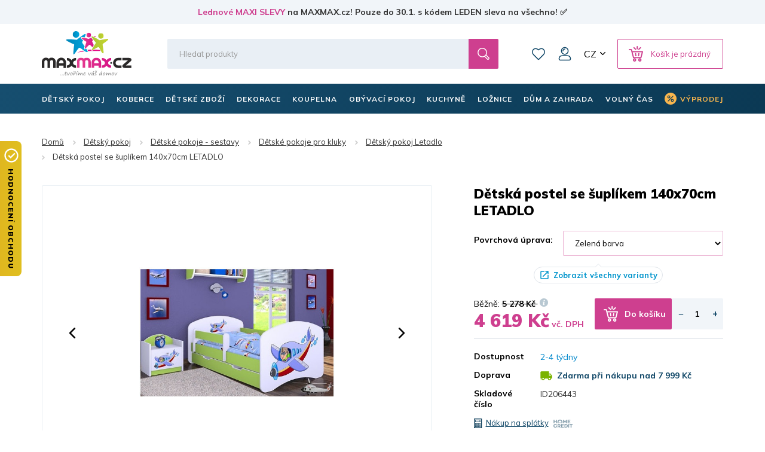

--- FILE ---
content_type: text/html; charset=utf-8
request_url: https://www.maxmax.cz/detska-postel-se-suplikem-140x70cm-letadlo.html?variation_id=206443
body_size: 42069
content:
<!DOCTYPE html><html lang="cs" dir="ltr" class=" " ><head><title>Dětská postel se šuplíkem 140x70cm LETADLO | MAXMAX.cz</title><base href="https://www.maxmax.cz/"/><meta http-equiv="Content-Type" content="text/html; charset=utf-8" data-ca-mode="ultimate"/><meta name="viewport" content="width=device-width, initial-scale=1.0, maximum-scale=1.0, user-scalable=no"/><meta name="description" content="Nádherná dětská postel s matrací ZDARMA Vybírejte ze stovek vzorů kvalitních obrázkových postelí! Ve stejném motivu jako tuto postel pro děti máme také: boxy na hračky, dětské."/><meta name="keywords" content="dětské postele, postele pro děti, dětská postel, dětská postel s krásným motivem, dětská postel se zábranou, dětská postel z vysoce kvalitní lamino desky, dětská postel se šuplíkem, odolná postel, postel bez ostrých hran, kvalitní postel, pevná postel"/><script  data-no-defer>
    window.dataLayer = window.dataLayer || [];

    function gtag()
    {
        dataLayer.push(arguments);
    }

    gtag("consent", "default", {
        functionality_storage: "granted",
        security_storage: "granted",
        ad_storage: "denied",
        ad_user_data: "denied",
        ad_personalization: "denied",
        analytics_storage: "denied",
        personalization_storage: "denied",
        wait_for_update: 500
    });

</script><link rel="canonical" href="https://www.maxmax.cz/detska-postel-se-suplikem-140x70cm-letadlo.html"><link title="Česky" dir="ltr" type="text/html" rel="alternate" hreflang="x-default" href="https://www.maxmax.cz/detska-postel-se-suplikem-140x70cm-letadlo.html?variation_id=206443"><link title="Česky" dir="ltr" type="text/html" rel="alternate" hreflang="cs" href="https://www.maxmax.cz/detska-postel-se-suplikem-140x70cm-letadlo.html?variation_id=206443"><link title="Slovensky" dir="ltr" type="text/html" rel="alternate" hreflang="sk" href="https://www.maxmax.sk/detska-postel-so-zasuvkou-140x70-lietadlo-sk-8.html?variation_id=206443"><meta property="og:title" content="Dětská postel se šuplíkem 140x70cm LETADLO"><meta property="og:description" content="Dětské postele - maloobchod velkoobchod. Dětské postele všech velikostí a vzorů za nejnižší ceny. MAXMAX.cz"><meta property="og:url" content="https://www.maxmax.cz/detska-postel-se-suplikem-140x70cm-letadlo.html?variation_id=206443"><meta property="og:image" content="https://www.maxmax.cz/images/detailed/369/l_45.jpg"><meta property="og:image:width" content="490"><meta property="og:image:height" content="323"><meta property="og:image:alt" content="Dětská postel se šuplíkem 140x70cm LETADLO"><meta property="og:type" content="og:product"><meta property="og:site_name" content="MAXMAX.cz"><meta property="og:locale" content="cs_CZ"><meta prefix="product: http://ogp.me/ns/product#" property="product:price:amount" content="4619"><meta prefix="product: http://ogp.me/ns/product#" property="product:price:currency" content="CZK"><meta name="twitter:card" content="summary"><meta name="author" content="CSCart česky | http://www.cs-cart.cz"><link rel="apple-touch-icon" sizes="57x57" href="https://www.maxmax.cz/design/themes/maxmax/media/images/favicon/apple-icon-57x57.png"><link rel="apple-touch-icon" sizes="60x60" href="https://www.maxmax.cz/design/themes/maxmax/media/images/favicon/apple-icon-60x60.png"><link rel="apple-touch-icon" sizes="72x72" href="https://www.maxmax.cz/design/themes/maxmax/media/images/favicon/apple-icon-72x72.png"><link rel="apple-touch-icon" sizes="76x76" href="https://www.maxmax.cz/design/themes/maxmax/media/images/favicon/apple-icon-76x76.png"><link rel="apple-touch-icon" sizes="114x114" href="https://www.maxmax.cz/design/themes/maxmax/media/images/favicon/apple-icon-114x114.png"><link rel="apple-touch-icon" sizes="120x120" href="https://www.maxmax.cz/design/themes/maxmax/media/images/favicon/apple-icon-120x120.png"><link rel="apple-touch-icon" sizes="144x144" href="https://www.maxmax.cz/design/themes/maxmax/media/images/favicon/apple-icon-144x144.png"><link rel="apple-touch-icon" sizes="152x152" href="https://www.maxmax.cz/design/themes/maxmax/media/images/favicon/apple-icon-152x152.png"><link rel="apple-touch-icon" sizes="180x180" href="https://www.maxmax.cz/design/themes/maxmax/media/images/favicon/apple-icon-180x180.png"><link rel="icon" type="image/png" sizes="192x192" href="https://www.maxmax.cz/design/themes/maxmax/media/images/favicon/android-icon-192x192.png"><link rel="icon" type="image/png" sizes="32x32" href="https://www.maxmax.cz/design/themes/maxmax/media/images/favicon/favicon-32x32.png"><link rel="icon" type="image/png" sizes="96x96" href="https://www.maxmax.cz/design/themes/maxmax/media/images/favicon/favicon-96x96.png"><link rel="icon" type="image/png" sizes="16x16" href="https://www.maxmax.cz/design/themes/maxmax/media/images/favicon/favicon-16x16.png"><link rel="manifest" href="https://www.maxmax.cz/design/themes/maxmax/media/images/favicon/manifest.json"><meta name="msapplication-TileColor" content="#104767"><meta name="msapplication-TileImage" content="https://www.maxmax.cz/design/themes/maxmax/media/images/favicon/ms-icon-144x144.png"><meta name="theme-color" content="#104767"><meta name="referrer" content="no-referrer-when-downgrade"><link rel="preconnect" href="https://www.google.com"><link rel="preconnect" href="https://www.gstatic.com" crossorigin><link rel="preconnect" href="https://fonts.googleapis.com"><link rel="preconnect" href="https://fonts.gstatic.com" crossorigin><link href="https://fonts.googleapis.com/css2?family=Mulish:wght@400;700;900&display=fallback" rel="stylesheet"><meta name="facebook-domain-verification" content="w9xsj0d1s1tpywfgjxbg9y9v38gk61"/><link href="https://www.maxmax.cz/images/logos/185/favicon.ico" rel="shortcut icon" type="image/vnd.microsoft.icon"><link type="text/css" rel="stylesheet" href="https://www.maxmax.cz/var/cache/misc/assets/design/themes/maxmax/css/standalone.11727ee10390aa564ce7987ba3327b431769699778.css?1769699778"><noscript><style>img.lazy, .products-scroller .products__item{ opacity: 1 !important; } .tabs__content-outer{ display: block !important; } .tabs__navigation{ display: none !important; }</style></noscript><script  data-no-defer>

(function(w,d,s,l,i){
    w[l]=w[l]||[];
    w[l].push({'gtm.start': new Date().getTime(),event: 'gtm.js'});
    var f=d.getElementsByTagName(s)[0], j=d.createElement(s),dl=l!='dataLayer'?'&l='+l:'';
    j.async=true;j.src='//www.googletagmanager.com/gtm.js?id='+i+dl;f.parentNode.insertBefore(j,f);
})

(window,document,'script','dataLayer','GTM-PB8LGHZ');
</script></head> <body class="dispatch-products-view menu-shown"><noscript><iframe src="//www.googletagmanager.com/ns.html?id=GTM-PB8LGHZ" height="0" width="0" style="display:none;visibility:hidden"></iframe></noscript><div id="sd-ga-data" class="hidden" data-noninteractive-quick-view="true" data-noninteractive-comparison-list="true" data-noninteractive-wishlist="true" data-noninteractive-buy-one-click="true" data-sd-ga-params-name="item_"> </div> <div class="page" id="tygh_container"> <div id="ajax_overlay" class="ty-ajax-overlay"></div> <div id="ajax_loading_box" class="ty-ajax-loading-box"></div> <div class="cm-notification-container notification-container"> </div> <main class="page-container" role="main" id="tygh_main_container"> <div class="header-container"> <section class="top-panel"> <div class=""> <div class="fluid top-line__wrapper-simple"> <div class="container"> <div class="row"> <section class="col-xl-12 top-line" > <div class=""> <div class="wysiwyg-content" ><a title="Lednové MAXI SLEVY | MAXMAX.cz" href="https://www.maxmax.cz/maxi-vyprodej.html">Lednové MAXI SLEVY</a> na MAXMAX.cz! Pouze do 30.1. s kódem LEDEN sleva na všechno! ✅</div> </div> <script  data-no-defer>
        document.body.classList.add('top-line-active');
    </script> </section> </div> </div> </div> <div class="container"> <div class=""> <div class="row"> <section class="col-xl-2 logo__wrapper col-sm-3 col-md-3 hidden-xs" > <div class=""> <div itemscope itemtype="http://schema.org/Organization" class="logo"> <a itemprop="url" href="https://www.maxmax.cz/" title="MAXMAX.cz - tvoříme váš domov | Vše pro moderní bydlení‎" rel="home"> <img itemprop="logo" src="https://www.maxmax.cz/design/themes/maxmax/media/images/svg/logo_1.svg" width="178" height="90" alt=""> <meta itemprop="name" content="MAXMAX.cz, s.r.o."/> </a> </div> </div> </section> <section class="col-xl-10 header-right col-sm-9 col-md-9 hidden-xs" > <div class="row"> <section class="col-xl-10 header-middle" > <div class=" header-search__block"> <div class="header-search"> <form action="https://www.maxmax.cz/" name="search_form" method="get"> <input type="hidden" name="subcats" value="Y"> <input type="hidden" name="pcode_from_q" value="Y"> <input type="hidden" name="pshort" value="Y"> <input type="hidden" name="pfull" value="Y"> <input type="hidden" name="pname" value="Y"> <input type="hidden" name="pkeywords" value="Y"> <input type="hidden" name="search_performed" value="Y"> <div class="header-search__inner"><input type="text" class="form-control" placeholder="Hledat produkty" name="q" value="" id="search_input" title="Hledat produkty"><input type="hidden" name="dispatch" value="products.search"> <span class="input-group-btn"> <button title="Hledání" type="submit" class="btn btn-default"> <i class="glyphicon glyphicon-search"></i> </button> </span></div> </form> </div> </div> <div class=" top-wishlist-block"> <div class="cm-reload" id="wish_list_top"> <a href="https://www.maxmax.cz/index.php?dispatch=wishlist.view" class="header-wishlist__link empty"> <span class="header-wishlist__icon">0</span> Oblíbené </a> </div> </div> <!--fpc_exclude_42_1024--> <div class=" top-my-account"> <div class="header-login"> <div class="dropdown"> <button class="header-login__toggle" data-toggle="dropdown" id="my_account_1024" aria-haspopup="true" aria-expanded="true" > Můj účet </button> <ul class="dropdown-menu dropdown-menu-right header-login__dropdown" aria-labelledby="my_account_1024" id="account_info_1024"> <li> <a class="header-login__title header-login__register" href="https://www.maxmax.cz/index.php?dispatch=profiles.add" rel="nofollow">Vytvořit účet</a> </li> <li> <a href="https://www.maxmax.cz/index.php?dispatch=auth.login_form&amp;return_url=index.php%3Fsl%3Dcs%26dispatch%3Dproducts.view%26product_id%3D206443" data-ca-target-id="login_block1024" data-ca-dialog-class="login-dialog" data-ca-dialog-title="Přihlásit se" class="cm-dialog-opener cm-dialog-auto-size header-login__title header-login__login" rel="nofollow">Přihlásit se</a> </li> </ul> </div> </div> </div> <!--end_fpc_exclude_42_1024--> <div class=" top-currencies"> <div class="dropdown" id="currencies_489"> <button class="btn btn-default dropdown-toggle" type="button" id="languages" data-toggle="dropdown" aria-haspopup="true" aria-expanded="true"> CZ </button> <ul class="dropdown-menu dropdown-menu-right" aria-labelledby="currencies"> <li> <a href="https://www.maxmax.cz/detska-postel-se-suplikem-140x70cm-letadlo.html?variation_id=206443" class="active">CZ</a> </li> <li> <a href="https://www.maxmax.sk/detska-postel-so-zasuvkou-140x70-lietadlo-sk-8.html?variation_id=206443">SK</a> </li> </ul> </div> </div> <!--fpc_exclude_8_1027--> <div class=" header-cart__block"> <div class="cm-reload dropdown cart-dropdown" id="cart_status_1027"> <a class="btn btn-default dropdown-toggle" href="https://www.maxmax.cz/index.php?dispatch=checkout.cart" id="cart_dropdown_1027" aria-haspopup="true" aria-expanded="true" rel="nofollow"> <span>Košík je prázdný</span> </a> <div aria-labelledby="cart_dropdown_1027" class="cm-cart-content dropdown-menu dropdown-menu-right minicart-products__wrapper cm-cart-content-thumb cm-cart-content-delete"> <div class="buttons text-center text-muted"> <span>Košík je prázdný</span> </div> </div> </div> </div> <!--end_fpc_exclude_8_1027--> </section> </div> </section> </div> <div class="row"> <section class="col-xl-5 col-xs-5 visible-xs" > <div class=""> <div class="logo-xs"> <a href="https://www.maxmax.cz/" title="MAXMAX.cz - tvoříme váš domov | Vše pro moderní bydlení‎" rel="home"> <img src="https://www.maxmax.cz/design/themes/maxmax/media/images/svg/logo_xs_1.svg" width="715" height="155" alt=""> </a> </div> </div> </section> <section class="col-xl-7 col-xs-7 visible-xs" > <!--fpc_exclude_237_1107--> <div class=""> <div class="header-right-xs" id="cart_status_1107"> <a class="header-wishlist-xs" href="https://www.maxmax.cz/index.php?dispatch=wishlist.view" rel="nofollow"> Oblíbené </a> <a class="cart-xs-toggle" href="https://www.maxmax.cz/index.php?dispatch=checkout.cart" rel="nofollow"> Košík </a> <button type="button" class="navbar-toggle" data-toggle="collapse" data-target="#navbar_top" aria-expanded="false"> <span class="icon-bar icon-bar__first"></span> <span class="icon-bar icon-bar__second"></span> <span class="icon-bar icon-bar__third"></span> </button> </div> </div> <!--end_fpc_exclude_237_1107--> </section> </div> <div class="row"> <section class="col-xl-12 search-xs__grid visible-xs" > <div class=""> <div class="header-search-xs"> <form action="https://www.maxmax.cz/" name="search_form_xs" method="get"> <input type="hidden" name="subcats" value="Y"> <input type="hidden" name="pcode_from_q" value="Y"> <input type="hidden" name="pshort" value="Y"> <input type="hidden" name="pfull" value="Y"> <input type="hidden" name="pname" value="Y"> <input type="hidden" name="pkeywords" value="Y"> <input type="hidden" name="search_performed" value="Y"> <div class="header-search-xs__inner"><input type="text" class="form-control" placeholder="Hledat produkty" name="q" value="" id="search_input_xs" title="Hledat produkty"><input type="hidden" name="dispatch" value="products.search"> <span class="input-group-btn"> <button title="Hledání" type="submit" class="btn btn-default"> <i class="glyphicon glyphicon-search"></i> </button> </span></div> </form> </div> </div> </section> </div> </div> </div> </div> </section> <header class="header"> <div class="header-grid"> <div class="container"> <div class=""> <div class="row"> <section class="col-xl-12 top-menu__grid" > <div class=" top-menu__block"> <div id="top-menu"><nav class="navbar has-submenu" role="navigation"><div class="collapse navbar-collapse" id="navbar_top"><ul class="nav navbar-nav"><li class="dropdown active" id="menu_cat_1694"><a href="https://www.maxmax.cz/detsky-pokoj/" class="dropdown-toggle"><span>DĚTSKÝ POKOJ</span></a><div class="dropdown-menu"><ul class="dropdown-menu__inner"><li class="category-menu-all visible-xs"><a href="https://www.maxmax.cz/detsky-pokoj/"><span>Zobrazit všechny produkty</span></a></li><li class="dropdown" id="menu_cat_49"><a href="https://www.maxmax.cz/detske-postele/" class="category-menu__image"><div> <img class=" lazy" loading="lazy" alt="Dětské postele MAXMAX.cz" title="Dětské postele MAXMAX.cz" width="100" data-ca-image-width="100" height="100" data-ca-image-height="100" src="https://www.maxmax.cz/images/thumbnails/100/100/detailed/185/detske-postele-maxmax-cz-maxmax-sk.jpg"> </div></a><div class="category-menu__col-content"><a href="https://www.maxmax.cz/detske-postele/" class="category-menu__title"><div class="category-menu__image--xs visible-xs"> <img class=" lazy" loading="lazy" alt="Dětské postele MAXMAX.cz" title="Dětské postele MAXMAX.cz" width="100" data-ca-image-width="100" height="100" data-ca-image-height="100" src="https://www.maxmax.cz/images/thumbnails/100/100/detailed/185/detske-postele-maxmax-cz-maxmax-sk.jpg"> </div><span>Dětské postele</span></a><ul class="dropdown-menu sub-submenu hidden-xs"><li><a href="https://www.maxmax.cz/detske-postele-z-masivu-cs/">Postele z masivu</a></li><li><a href="https://www.maxmax.cz/detske-postele-s-pristylkou/">Postele s přistýlkou</a></li><li><a href="https://www.maxmax.cz/detske-vyvysene-postele/">Vyvýšené postele</a></li><li><a href="https://www.maxmax.cz/detske-postele-patrove/">Patrové postele</a></li><li><a href="https://www.maxmax.cz/detske-obrazkove-postele/">Obrázkové postele</a></li><li><a href="https://www.maxmax.cz/detske-postele/" class="sub-submenu__show-all">Všechny kategorie</a></li></ul></div></li><li class="dropdown" id="menu_cat_404"><a href="https://www.maxmax.cz/inspirace-256-detskych-pokoju/" class="category-menu__image"><div> <img class=" lazy" loading="lazy" alt="Dětské pokojové sestavy MAXMAX.cz" title="Dětské pokojové sestavy MAXMAX.cz" width="100" data-ca-image-width="100" height="100" data-ca-image-height="100" src="https://www.maxmax.cz/images/thumbnails/100/100/detailed/186/kolekce_color_s3ez-i0.jpg"> </div></a><div class="category-menu__col-content"><a href="https://www.maxmax.cz/inspirace-256-detskych-pokoju/" class="category-menu__title"><div class="category-menu__image--xs visible-xs"> <img class=" lazy" loading="lazy" alt="Dětské pokojové sestavy MAXMAX.cz" title="Dětské pokojové sestavy MAXMAX.cz" width="100" data-ca-image-width="100" height="100" data-ca-image-height="100" src="https://www.maxmax.cz/images/thumbnails/100/100/detailed/186/kolekce_color_s3ez-i0.jpg"> </div><span>Dětské pokoje - SESTAVY</span></a><ul class="dropdown-menu sub-submenu hidden-xs"><li><a href="https://www.maxmax.cz/detske-pokoje-pro-holky/">Pokoje pro holky</a></li><li><a href="https://www.maxmax.cz/detske-pokoje-pro-kluky/">Pokoje pro kluky</a></li><li><a href="https://www.maxmax.cz/univerzalni-detske-pokoje/">Univerzální pokoje</a></li><li><a href="https://www.maxmax.cz/pokojove-sestavy-junior/">Pokoje Junior a Student</a></li><li><a href="https://www.maxmax.cz/inspirace-256-detskych-pokoju/" class="sub-submenu__show-all">Všechny kategorie</a></li></ul></div></li><li class="dropdown" id="menu_cat_10387"><a href="https://www.maxmax.cz/detske-matrace/" class="category-menu__image"><div> <img class=" lazy" loading="lazy" alt="Dětské matrace MAXMAX.cz" title="Dětské matrace MAXMAX.cz" width="100" data-ca-image-width="100" height="100" data-ca-image-height="100" src="https://www.maxmax.cz/images/thumbnails/100/100/detailed/677/Untitled-2.jpg"> </div></a><div class="category-menu__col-content"><a href="https://www.maxmax.cz/detske-matrace/" class="category-menu__title"><div class="category-menu__image--xs visible-xs"> <img class=" lazy" loading="lazy" alt="Dětské matrace MAXMAX.cz" title="Dětské matrace MAXMAX.cz" width="100" data-ca-image-width="100" height="100" data-ca-image-height="100" src="https://www.maxmax.cz/images/thumbnails/100/100/detailed/677/Untitled-2.jpg"> </div><span>Matrace</span></a><ul class="dropdown-menu sub-submenu hidden-xs"><li><a href="https://www.maxmax.cz/matrace-120x60-cm-cs/">120x60 cm</a></li><li><a href="https://www.maxmax.cz/matrace-140x70-cm-cs/">140x70 cm</a></li><li><a href="https://www.maxmax.cz/matrace-160x80-cm-cs/">160x80 cm</a></li><li><a href="https://www.maxmax.cz/matrace-180x80-cm-cs/">180x80 cm</a></li><li><a href="https://www.maxmax.cz/matrace-200x90-cm-cs/">200x90 cm</a></li><li><a href="https://www.maxmax.cz/detske-matrace/" class="sub-submenu__show-all">Všechny kategorie</a></li></ul></div></li><li class="dropdown" id="menu_cat_11287"><a href="https://www.maxmax.cz/nabytek-do-detskeho-pokoje/" class="category-menu__image"><div> <img class=" lazy" loading="lazy" alt="Skříně, regály, komody, poličky MAXMAX.cz" title="Skříně, regály, komody, poličky MAXMAX.cz" width="100" data-ca-image-width="100" height="100" data-ca-image-height="100" src="https://www.maxmax.cz/images/thumbnails/100/100/detailed/1020/Detsky_nabytek_MAXMAXcz.jpg"> </div></a><div class="category-menu__col-content"><a href="https://www.maxmax.cz/nabytek-do-detskeho-pokoje/" class="category-menu__title"><div class="category-menu__image--xs visible-xs"> <img class=" lazy" loading="lazy" alt="Skříně, regály, komody, poličky MAXMAX.cz" title="Skříně, regály, komody, poličky MAXMAX.cz" width="100" data-ca-image-width="100" height="100" data-ca-image-height="100" src="https://www.maxmax.cz/images/thumbnails/100/100/detailed/1020/Detsky_nabytek_MAXMAXcz.jpg"> </div><span> Skříně, regály, komody</span></a><ul class="dropdown-menu sub-submenu hidden-xs"><li><a href="https://www.maxmax.cz/detske-skrine/">Skříně</a></li><li><a href="https://www.maxmax.cz/detske-regaly-a-knihovny/">Regály a knihovny</a></li><li><a href="https://www.maxmax.cz/detske-komody/">Komody</a></li><li><a href="https://www.maxmax.cz/detske-nocni-stolky/">Noční stolky</a></li><li><a href="https://www.maxmax.cz/detske-truhly-a-boxy-na-hracky/">Truhly na hračky</a></li><li><a href="https://www.maxmax.cz/nabytek-do-detskeho-pokoje/" class="sub-submenu__show-all">Všechny kategorie</a></li></ul></div></li><li class="dropdown" id="menu_cat_184"><a href="https://www.maxmax.cz/detske-stoly-a-zidle/" class="category-menu__image"><div> <img class=" lazy" loading="lazy" alt="Dětské stoly a židle MAXMAX.cz" title="Dětské stoly a židle MAXMAX.cz" width="100" data-ca-image-width="100" height="100" data-ca-image-height="100" src="https://www.maxmax.cz/images/thumbnails/100/100/detailed/185/Detske_stoly_a_zidle_MAXMAXcz.jpg"> </div></a><div class="category-menu__col-content"><a href="https://www.maxmax.cz/detske-stoly-a-zidle/" class="category-menu__title"><div class="category-menu__image--xs visible-xs"> <img class=" lazy" loading="lazy" alt="Dětské stoly a židle MAXMAX.cz" title="Dětské stoly a židle MAXMAX.cz" width="100" data-ca-image-width="100" height="100" data-ca-image-height="100" src="https://www.maxmax.cz/images/thumbnails/100/100/detailed/185/Detske_stoly_a_zidle_MAXMAXcz.jpg"> </div><span>Stoly a židle</span></a><ul class="dropdown-menu sub-submenu hidden-xs"><li><a href="https://www.maxmax.cz/detske-psaci-a-pc-stoly/">Psací a PC stoly</a></li><li><a href="https://www.maxmax.cz/detske-otocne-zidle/">Otočné židle</a></li><li><a href="https://www.maxmax.cz/herni-zidle-cs/">Herní židle</a></li><li><a href="https://www.maxmax.cz/podlozky-pod-zidle/">Podložky pod židle</a></li><li><a href="https://www.maxmax.cz/detske-stolky-a-zidle-cs/">Stolky a židle</a></li><li><a href="https://www.maxmax.cz/detske-stoly-a-zidle/" class="sub-submenu__show-all">Všechny kategorie</a></li></ul></div></li><li class="dropdown" id="menu_cat_1844"><a href="https://www.maxmax.cz/detska-kresilka-a-pohovky/" class="category-menu__image"><div> <img class=" lazy" loading="lazy" alt="Dětská křesílka a pohovky MAXMAX.cz" title="Dětská křesílka a pohovky MAXMAX.cz" width="100" data-ca-image-width="100" height="100" data-ca-image-height="100" src="https://www.maxmax.cz/images/thumbnails/100/100/detailed/189/detske_kresilko_ruzove_.jpg"> </div></a><div class="category-menu__col-content"><a href="https://www.maxmax.cz/detska-kresilka-a-pohovky/" class="category-menu__title"><div class="category-menu__image--xs visible-xs"> <img class=" lazy" loading="lazy" alt="Dětská křesílka a pohovky MAXMAX.cz" title="Dětská křesílka a pohovky MAXMAX.cz" width="100" data-ca-image-width="100" height="100" data-ca-image-height="100" src="https://www.maxmax.cz/images/thumbnails/100/100/detailed/189/detske_kresilko_ruzove_.jpg"> </div><span>Křesílka a pohovky</span></a><ul class="dropdown-menu sub-submenu hidden-xs"><li><a href="https://www.maxmax.cz/detska-kresilka/">Křesílka</a></li><li><a href="https://www.maxmax.cz/detska-plysova-kresilka/">Plyšová křesílka</a></li><li><a href="https://www.maxmax.cz/detske-pohovky/">Pohovky</a></li><li><a href="https://www.maxmax.cz/houpaci-nabytek/">Houpací nábytek</a></li><li><a href="https://www.maxmax.cz/rozkladaci-kresla/">Rozkládací křesla</a></li><li><a href="https://www.maxmax.cz/detska-kresilka-a-pohovky/" class="sub-submenu__show-all">Všechny kategorie</a></li></ul></div></li><li class="dropdown" id="menu_cat_1696"><a href="https://www.maxmax.cz/koberce-do-detskeho-pokoje/" class="category-menu__image"><div> <img class=" lazy" loading="lazy" alt="Dětské koberce MAXMAX.cz" title="Dětské koberce MAXMAX.cz" width="100" data-ca-image-width="100" height="100" data-ca-image-height="100" src="https://www.maxmax.cz/images/thumbnails/100/100/detailed/185/detske_koberce_klasicke.jpg"> </div></a><div class="category-menu__col-content"><a href="https://www.maxmax.cz/koberce-do-detskeho-pokoje/" class="category-menu__title"><div class="category-menu__image--xs visible-xs"> <img class=" lazy" loading="lazy" alt="Dětské koberce MAXMAX.cz" title="Dětské koberce MAXMAX.cz" width="100" data-ca-image-width="100" height="100" data-ca-image-height="100" src="https://www.maxmax.cz/images/thumbnails/100/100/detailed/185/detske_koberce_klasicke.jpg"> </div><span>Dětské koberce</span></a><ul class="dropdown-menu sub-submenu hidden-xs"><li><a href="https://www.maxmax.cz/detske-koberce-kusove/">Koberce kusové</a></li><li><a href="https://www.maxmax.cz/plysove-koberce-do-detskeho-pokoje/">Plyšové koberce</a></li><li><a href="https://www.maxmax.cz/metrazove-detske-koberce/">Metrážové koberce</a></li><li><a href="https://www.maxmax.cz/kulate-detske-koberce/">Kulaté koberce</a></li><li><a href="https://www.maxmax.cz/penove-puzzle-do-detskeho-pokoje/">Pěnové puzzle</a></li><li><a href="https://www.maxmax.cz/koberce-do-detskeho-pokoje/" class="sub-submenu__show-all">Všechny kategorie</a></li></ul></div></li><li class="dropdown" id="menu_cat_4111"><a href="https://www.maxmax.cz/detske-stany-teepee/" class="category-menu__image"><div> <img class=" lazy" loading="lazy" alt="Dětská teepee, stany a doplňky MAXMAX.cz" title="Dětská teepee, stany a doplňky MAXMAX.cz" width="100" data-ca-image-width="100" height="100" data-ca-image-height="100" src="https://www.maxmax.cz/images/thumbnails/100/100/detailed/271/detske_teepee_mint_.jpg"> </div></a><div class="category-menu__col-content"><a href="https://www.maxmax.cz/detske-stany-teepee/" class="category-menu__title"><div class="category-menu__image--xs visible-xs"> <img class=" lazy" loading="lazy" alt="Dětská teepee, stany a doplňky MAXMAX.cz" title="Dětská teepee, stany a doplňky MAXMAX.cz" width="100" data-ca-image-width="100" height="100" data-ca-image-height="100" src="https://www.maxmax.cz/images/thumbnails/100/100/detailed/271/detske_teepee_mint_.jpg"> </div><span>Teepee, stany a doplňky</span></a><ul class="dropdown-menu sub-submenu hidden-xs"><li><a href="https://www.maxmax.cz/teepee/">Teepee</a></li><li><a href="https://www.maxmax.cz/detske-stany-do-pokojicku/">Stany</a></li><li><a href="https://www.maxmax.cz/kose-na-hracky/">Koše na hračky</a></li><li><a href="https://www.maxmax.cz/detske-tabule/">Tabule</a></li><li><a href="https://www.maxmax.cz/molitanove-bazenky-do-detskeho-pokoje/">Molitanové bazénky</a></li><li><a href="https://www.maxmax.cz/detske-stany-teepee/" class="sub-submenu__show-all">Všechny kategorie</a></li></ul></div></li><li class="dropdown" id="menu_cat_1915"><a href="https://www.maxmax.cz/dekorace-a-osvetleni/" class="category-menu__image"><div> <img class=" lazy" loading="lazy" alt="Dětské dekorace a osvětlení MAXMAX.cz" title="Dětské dekorace a osvětlení MAXMAX.cz" width="100" data-ca-image-width="100" height="100" data-ca-image-height="100" src="https://www.maxmax.cz/images/thumbnails/100/100/detailed/197/samolepky_extra_lame-sw.jpg"> </div></a><div class="category-menu__col-content"><a href="https://www.maxmax.cz/dekorace-a-osvetleni/" class="category-menu__title"><div class="category-menu__image--xs visible-xs"> <img class=" lazy" loading="lazy" alt="Dětské dekorace a osvětlení MAXMAX.cz" title="Dětské dekorace a osvětlení MAXMAX.cz" width="100" data-ca-image-width="100" height="100" data-ca-image-height="100" src="https://www.maxmax.cz/images/thumbnails/100/100/detailed/197/samolepky_extra_lame-sw.jpg"> </div><span>Dekorace a osvětlení</span></a><ul class="dropdown-menu sub-submenu hidden-xs"><li><a href="https://www.maxmax.cz/detske-samolepky/">Samolepky</a></li><li><a href="https://www.maxmax.cz/detske-obrazky/">Obrázky</a></li><li><a href="https://www.maxmax.cz/fotozavesy-do-detskeho-pokoje/">Fotozávěsy</a></li><li><a href="https://www.maxmax.cz/detske-lampy-a-lampicky/">Lampy a lampičky</a></li><li><a href="https://www.maxmax.cz/detska-zrcatka/">Zrcátka</a></li><li><a href="https://www.maxmax.cz/dekorace-a-osvetleni/" class="sub-submenu__show-all">Všechny kategorie</a></li></ul></div></li><li class="dropdown" id="menu_cat_1711"><a href="https://www.maxmax.cz/detsky-textil/" class="category-menu__image"><div> <img class=" lazy" loading="lazy" alt="Dětský textil MAXMAX.cz" title="Dětský textil MAXMAX.cz" width="100" data-ca-image-width="100" height="100" data-ca-image-height="100" src="https://www.maxmax.cz/images/thumbnails/100/100/detailed/185/povlak_elmo_polstare_maxmax.png"> </div></a><div class="category-menu__col-content"><a href="https://www.maxmax.cz/detsky-textil/" class="category-menu__title"><div class="category-menu__image--xs visible-xs"> <img class=" lazy" loading="lazy" alt="Dětský textil MAXMAX.cz" title="Dětský textil MAXMAX.cz" width="100" data-ca-image-width="100" height="100" data-ca-image-height="100" src="https://www.maxmax.cz/images/thumbnails/100/100/detailed/185/povlak_elmo_polstare_maxmax.png"> </div><span>Dětský textil</span></a><ul class="dropdown-menu sub-submenu hidden-xs"><li><a href="https://www.maxmax.cz/povleceni-prosteradla-a-sety-do-postylek/">Povlečení, prostěradla, chrániče</a></li><li><a href="https://www.maxmax.cz/polstare-pro-deti/">Polštáře</a></li><li><a href="https://www.maxmax.cz/periny-vyplne-cs/">Výplně - peřiny, polštáře</a></li><li><a href="https://www.maxmax.cz/ulozny-prostor-na-hracky/">Koše na hračky</a></li><li><a href="https://www.maxmax.cz/fusaky-do-kocarku/">Fusaky</a></li><li><a href="https://www.maxmax.cz/detsky-textil/" class="sub-submenu__show-all">Všechny kategorie</a></li></ul></div></li> </ul></div></li><li class="dropdown " id="menu_cat_407"><a href="https://www.maxmax.cz/koberce/" class="dropdown-toggle"><span>KOBERCE</span></a><div class="dropdown-menu"><ul class="dropdown-menu__inner"><li class="category-menu-all visible-xs"><a href="https://www.maxmax.cz/koberce/"><span>Zobrazit všechny produkty</span></a></li><li class="dropdown" id="menu_cat_33"><a href="https://www.maxmax.cz/detske-koberce/" class="category-menu__image"><div> <img class=" lazy" loading="lazy" alt="Dětské koberce MAXMAX.cz" title="Dětské koberce MAXMAX.cz" width="100" data-ca-image-width="100" height="100" data-ca-image-height="100" src="https://www.maxmax.cz/images/thumbnails/100/100/detailed/27/detske_koberce_klasicke.jpg"> </div></a><div class="category-menu__col-content"><a href="https://www.maxmax.cz/detske-koberce/" class="category-menu__title"><div class="category-menu__image--xs visible-xs"> <img class=" lazy" loading="lazy" alt="Dětské koberce MAXMAX.cz" title="Dětské koberce MAXMAX.cz" width="100" data-ca-image-width="100" height="100" data-ca-image-height="100" src="https://www.maxmax.cz/images/thumbnails/100/100/detailed/27/detske_koberce_klasicke.jpg"> </div><span>Dětské koberce</span></a><ul class="dropdown-menu sub-submenu hidden-xs"><li><a href="https://www.maxmax.cz/kusove-detske-koberce-cs/">Kusové koberce</a></li><li><a href="https://www.maxmax.cz/plysove-koberce-pro-deti/">Plyšové koberce</a></li><li><a href="https://www.maxmax.cz/detske-metrazove-koberce/">Metrážové koberce</a></li><li><a href="https://www.maxmax.cz/detske-koberce-kulate/">Kulaté koberce</a></li><li><a href="https://www.maxmax.cz/detske-penove-puzzle/">Pěnové puzzle</a></li><li><a href="https://www.maxmax.cz/detske-koberce/" class="sub-submenu__show-all">Všechny kategorie</a></li></ul></div></li><li class="dropdown" id="menu_cat_11377"><a href="https://www.maxmax.cz/koberce-s-vysokym-vlasem-cs/" class="category-menu__image"><div> <img class=" lazy" loading="lazy" alt="Koberce s vysokým vlasem MAXMAX.cz" title="Koberce s vysokým vlasem MAXMAX.cz" width="100" data-ca-image-width="100" height="100" data-ca-image-height="100" src="https://www.maxmax.cz/images/thumbnails/100/100/detailed/1066/plysove-koberce-maxmax.jpg"> </div></a><div class="category-menu__col-content"><a href="https://www.maxmax.cz/koberce-s-vysokym-vlasem-cs/" class="category-menu__title"><div class="category-menu__image--xs visible-xs"> <img class=" lazy" loading="lazy" alt="Koberce s vysokým vlasem MAXMAX.cz" title="Koberce s vysokým vlasem MAXMAX.cz" width="100" data-ca-image-width="100" height="100" data-ca-image-height="100" src="https://www.maxmax.cz/images/thumbnails/100/100/detailed/1066/plysove-koberce-maxmax.jpg"> </div><span>Koberce s vysokým vlasem</span></a><ul class="dropdown-menu sub-submenu hidden-xs"><li><a href="https://www.maxmax.cz/plysove-koberce-cs-2/">Plyšové koberce</a></li><li><a href="https://www.maxmax.cz/koberce-shaggy/">Shaggy koberce</a></li><li><a href="https://www.maxmax.cz/kozesinove-koberce/">Kožešinové koberce</a></li><li><a href="https://www.maxmax.cz/koberce-s-vysokym-vlasem-cs/" class="sub-submenu__show-all">Všechny kategorie</a></li></ul></div></li><li class="dropdown" id="menu_cat_235"><a href="https://www.maxmax.cz/moderni-koberce-cs/" class="category-menu__image"><div> <img class=" lazy" loading="lazy" alt="Moderní koberce MAXMAX.cz" title="Moderní koberce MAXMAX.cz" width="100" data-ca-image-width="100" height="100" data-ca-image-height="100" src="https://www.maxmax.cz/images/thumbnails/100/100/detailed/66/Moderni_koberce_MAXMAXcz.jpg"> </div></a><div class="category-menu__col-content"><a href="https://www.maxmax.cz/moderni-koberce-cs/" class="category-menu__title"><div class="category-menu__image--xs visible-xs"> <img class=" lazy" loading="lazy" alt="Moderní koberce MAXMAX.cz" title="Moderní koberce MAXMAX.cz" width="100" data-ca-image-width="100" height="100" data-ca-image-height="100" src="https://www.maxmax.cz/images/thumbnails/100/100/detailed/66/Moderni_koberce_MAXMAXcz.jpg"> </div><span>Moderní koberce</span></a><ul class="dropdown-menu sub-submenu hidden-xs"><li><a href="https://www.maxmax.cz/jednobarevne-koberce/">Jednobarevné koberce</a></li><li><a href="https://www.maxmax.cz/kusove-koberce/">Moderní koberce se vzorem</a></li><li><a href="https://www.maxmax.cz/tradicni-koberce/">Tradiční koberce</a></li><li><a href="https://www.maxmax.cz/moderni-kulate-koberce/">Kulaté koberce</a></li><li><a href="https://www.maxmax.cz/koberce-do-kuchyne/">Koberce do kuchyně</a></li><li><a href="https://www.maxmax.cz/moderni-koberce-cs/" class="sub-submenu__show-all">Všechny kategorie</a></li></ul></div></li><li class="dropdown" id="menu_cat_1677"><a href="https://www.maxmax.cz/behouny/" class="category-menu__image"><div> <img class=" lazy" loading="lazy" alt="Běhouny MAXMAX.cz" title="Běhouny MAXMAX.cz" width="100" data-ca-image-width="100" height="100" data-ca-image-height="100" src="https://www.maxmax.cz/images/thumbnails/100/100/detailed/185/Behouny_koberce_MAXMAXcz.jpg"> </div></a><div class="category-menu__col-content"><a href="https://www.maxmax.cz/behouny/" class="category-menu__title"><div class="category-menu__image--xs visible-xs"> <img class=" lazy" loading="lazy" alt="Běhouny MAXMAX.cz" title="Běhouny MAXMAX.cz" width="100" data-ca-image-width="100" height="100" data-ca-image-height="100" src="https://www.maxmax.cz/images/thumbnails/100/100/detailed/185/Behouny_koberce_MAXMAXcz.jpg"> </div><span>Běhouny</span></a><ul class="dropdown-menu sub-submenu hidden-xs"><li><a href="https://www.maxmax.cz/moderni-behouny/">Moderní běhouny</a></li><li><a href="https://www.maxmax.cz/tradicni-a-orientalni-behouny-cs/">Tradiční běhouny</a></li><li><a href="https://www.maxmax.cz/behouny-do-kuchyne-cs/">Běhouny do kuchyně</a></li><li><a href="https://www.maxmax.cz/behouny/" class="sub-submenu__show-all">Všechny kategorie</a></li></ul></div></li><li class="dropdown" id="menu_cat_11357"><a href="https://www.maxmax.cz/venkovni-koberce-a-rohozky/" class="category-menu__image"><div> <img class=" lazy" loading="lazy" alt="Venkovní koberce a rohožky MAXMAX.cz" title="Venkovní koberce a rohožky MAXMAX.cz" width="100" data-ca-image-width="100" height="100" data-ca-image-height="100" src="https://www.maxmax.cz/images/thumbnails/100/100/detailed/1032/venkovni_koberce.jpg"> </div></a><div class="category-menu__col-content"><a href="https://www.maxmax.cz/venkovni-koberce-a-rohozky/" class="category-menu__title"><div class="category-menu__image--xs visible-xs"> <img class=" lazy" loading="lazy" alt="Venkovní koberce a rohožky MAXMAX.cz" title="Venkovní koberce a rohožky MAXMAX.cz" width="100" data-ca-image-width="100" height="100" data-ca-image-height="100" src="https://www.maxmax.cz/images/thumbnails/100/100/detailed/1032/venkovni_koberce.jpg"> </div><span>Venkovní koberce a rohožky</span></a><ul class="dropdown-menu sub-submenu hidden-xs"><li><a href="https://www.maxmax.cz/venkovni-koberce-cs/">Venkovní koberce</a></li><li><a href="https://www.maxmax.cz/vstupni-rohoze/">Rohože</a></li><li><a href="https://www.maxmax.cz/venkovni-koberce-a-rohozky/" class="sub-submenu__show-all">Všechny kategorie</a></li></ul></div></li><li id="menu_cat_411"><a href="https://www.maxmax.cz/protiskluzove-podlozky/" class="category-menu__image"><div> <img class=" lazy" loading="lazy" alt="Protiskluzové podložky MAXMAX.cz" title="Protiskluzové podložky MAXMAX.cz" width="100" data-ca-image-width="100" height="100" data-ca-image-height="100" src="https://www.maxmax.cz/images/thumbnails/100/100/detailed/185/protiskluzove_podlozky.jpg"> </div></a><div class="category-menu__col-content"><a href="https://www.maxmax.cz/protiskluzove-podlozky/" class="category-menu__title"><div class="category-menu__image--xs visible-xs"> <img class=" lazy" loading="lazy" alt="Protiskluzové podložky MAXMAX.cz" title="Protiskluzové podložky MAXMAX.cz" width="100" data-ca-image-width="100" height="100" data-ca-image-height="100" src="https://www.maxmax.cz/images/thumbnails/100/100/detailed/185/protiskluzove_podlozky.jpg"> </div><span>Protiskluzové podložky</span></a></div></li><li id="menu_cat_11773"><a href="https://www.maxmax.cz/doplnky-ke-kobercum/" class="category-menu__image"><div> <img class=" lazy" loading="lazy" alt="Doplňky ke kobercům | MAXMAX.cz" title="Doplňky ke kobercům | MAXMAX.cz" width="100" data-ca-image-width="100" height="100" data-ca-image-height="100" src="https://www.maxmax.cz/images/thumbnails/100/100/detailed/1605/Cistic-kobercu-MAXMAXcz.webp"> </div></a><div class="category-menu__col-content"><a href="https://www.maxmax.cz/doplnky-ke-kobercum/" class="category-menu__title"><div class="category-menu__image--xs visible-xs"> <img class=" lazy" loading="lazy" alt="Doplňky ke kobercům | MAXMAX.cz" title="Doplňky ke kobercům | MAXMAX.cz" width="100" data-ca-image-width="100" height="100" data-ca-image-height="100" src="https://www.maxmax.cz/images/thumbnails/100/100/detailed/1605/Cistic-kobercu-MAXMAXcz.webp"> </div><span>Doplňky ke kobercům</span></a></div></li><li id="menu_cat_5550"><a href="https://www.maxmax.cz/vyprodej-kobercu-cs/" class="category-menu__image"><div> <img class=" lazy" loading="lazy" alt="Výprodej koberců MAXMAX.cz" title="Výprodej koberců MAXMAX.cz" width="100" data-ca-image-width="100" height="100" data-ca-image-height="100" src="https://www.maxmax.cz/images/thumbnails/100/100/detailed/376/vyprodej_lpua-bk.jpg"> </div></a><div class="category-menu__col-content"><a href="https://www.maxmax.cz/vyprodej-kobercu-cs/" class="category-menu__title"><div class="category-menu__image--xs visible-xs"> <img class=" lazy" loading="lazy" alt="Výprodej koberců MAXMAX.cz" title="Výprodej koberců MAXMAX.cz" width="100" data-ca-image-width="100" height="100" data-ca-image-height="100" src="https://www.maxmax.cz/images/thumbnails/100/100/detailed/376/vyprodej_lpua-bk.jpg"> </div><span>Výprodej</span></a></div></li> </ul></div></li><li class="dropdown " id="menu_cat_7107"><a href="https://www.maxmax.cz/detske-zbozi-cs/" class="dropdown-toggle"><span>DĚTSKÉ ZBOŽÍ</span></a><div class="dropdown-menu"><ul class="dropdown-menu__inner"><li class="category-menu-all visible-xs"><a href="https://www.maxmax.cz/detske-zbozi-cs/"><span>Zobrazit všechny produkty</span></a></li><li class="dropdown" id="menu_cat_11226"><a href="https://www.maxmax.cz/detske-stany-a-teepee/" class="category-menu__image"><div> <img class=" lazy" loading="lazy" alt="Dětské stany Teepee MAXMAX.cz" title="Dětské stany Teepee MAXMAX.cz" width="100" data-ca-image-width="100" height="100" data-ca-image-height="100" src="https://www.maxmax.cz/images/thumbnails/100/100/detailed/967/detske_teepee_mint_.jpg"> </div></a><div class="category-menu__col-content"><a href="https://www.maxmax.cz/detske-stany-a-teepee/" class="category-menu__title"><div class="category-menu__image--xs visible-xs"> <img class=" lazy" loading="lazy" alt="Dětské stany Teepee MAXMAX.cz" title="Dětské stany Teepee MAXMAX.cz" width="100" data-ca-image-width="100" height="100" data-ca-image-height="100" src="https://www.maxmax.cz/images/thumbnails/100/100/detailed/967/detske_teepee_mint_.jpg"> </div><span>Teepee a stany</span></a><ul class="dropdown-menu sub-submenu hidden-xs"><li><a href="https://www.maxmax.cz/teepee-cs/">Teepee</a></li><li><a href="https://www.maxmax.cz/detske-stany/">Stany</a></li><li><a href="https://www.maxmax.cz/prakticke-kose-na-hracky/">Koše na hračky</a></li><li><a href="https://www.maxmax.cz/girlandy/">Girlandy</a></li><li><a href="https://www.maxmax.cz/stabilizatory-cs/">Stabilizátory</a></li><li><a href="https://www.maxmax.cz/detske-stany-a-teepee/" class="sub-submenu__show-all">Všechny kategorie</a></li></ul></div></li><li class="dropdown" id="menu_cat_11398"><a href="https://www.maxmax.cz/vybava-pro-miminka/" class="category-menu__image"><div> <img class=" lazy" loading="lazy" alt="Výbava pro miminka MAXMAX.cz" title="Výbava pro miminka MAXMAX.cz" width="100" data-ca-image-width="100" height="100" data-ca-image-height="100" src="https://www.maxmax.cz/images/thumbnails/100/100/detailed/1117/ZAVINOVACKY.jpg"> </div></a><div class="category-menu__col-content"><a href="https://www.maxmax.cz/vybava-pro-miminka/" class="category-menu__title"><div class="category-menu__image--xs visible-xs"> <img class=" lazy" loading="lazy" alt="Výbava pro miminka MAXMAX.cz" title="Výbava pro miminka MAXMAX.cz" width="100" data-ca-image-width="100" height="100" data-ca-image-height="100" src="https://www.maxmax.cz/images/thumbnails/100/100/detailed/1117/ZAVINOVACKY.jpg"> </div><span>Výbava pro miminka</span></a><ul class="dropdown-menu sub-submenu hidden-xs"><li><a href="https://www.maxmax.cz/sety-do-postylek-cs-6/">Hnízdečka a sety</a></li><li><a href="https://www.maxmax.cz/zavinovacky/">Zavinovačky</a></li><li><a href="https://www.maxmax.cz/deky-pro-deti/">Dětské deky</a></li><li><a href="https://www.maxmax.cz/muselinove-pleny/">Mušelínové pleny</a></li><li><a href="https://www.maxmax.cz/kapsare-na-postylku/">Kapsáře na postýlku</a></li><li><a href="https://www.maxmax.cz/vybava-pro-miminka/" class="sub-submenu__show-all">Všechny kategorie</a></li></ul></div></li><li class="dropdown" id="menu_cat_10357"><a href="https://www.maxmax.cz/zabrany-a-doplnky-k-postelim-cs/" class="category-menu__image"><div> <img class=" lazy" loading="lazy" alt="Zábrany a chrániče k postelím MAXMAX.cz" title="Zábrany a chrániče k postelím MAXMAX.cz" width="100" data-ca-image-width="100" height="100" data-ca-image-height="100" src="https://www.maxmax.cz/images/thumbnails/100/100/detailed/666/zabrany-chranice-a-mantinely-k-detskym-postelim.jpg"> </div></a><div class="category-menu__col-content"><a href="https://www.maxmax.cz/zabrany-a-doplnky-k-postelim-cs/" class="category-menu__title"><div class="category-menu__image--xs visible-xs"> <img class=" lazy" loading="lazy" alt="Zábrany a chrániče k postelím MAXMAX.cz" title="Zábrany a chrániče k postelím MAXMAX.cz" width="100" data-ca-image-width="100" height="100" data-ca-image-height="100" src="https://www.maxmax.cz/images/thumbnails/100/100/detailed/666/zabrany-chranice-a-mantinely-k-detskym-postelim.jpg"> </div><span>Zábrany a chrániče k postelím</span></a><ul class="dropdown-menu sub-submenu hidden-xs"><li><a href="https://www.maxmax.cz/pevne-zabrany/">Pevné zábrany</a></li><li><a href="https://www.maxmax.cz/textilni-chranice-a-copy/">Textilní chrániče a copy</a></li><li><a href="https://www.maxmax.cz/zabrany-a-doplnky-k-postelim-cs/" class="sub-submenu__show-all">Všechny kategorie</a></li></ul></div></li><li class="dropdown" id="menu_cat_11485"><a href="https://www.maxmax.cz/zavesne-houpacky-a-vaky/" class="category-menu__image"><div> <img class=" lazy" loading="lazy" alt="Houpačky, vaky, skluzavky MAXMAX.cz" title="Houpačky, vaky, skluzavky MAXMAX.cz" width="100" data-ca-image-width="100" height="100" data-ca-image-height="100" src="https://www.maxmax.cz/images/thumbnails/100/100/detailed/1131/Detske_houpacky_MAXMAXcz.jpg"> </div></a><div class="category-menu__col-content"><a href="https://www.maxmax.cz/zavesne-houpacky-a-vaky/" class="category-menu__title"><div class="category-menu__image--xs visible-xs"> <img class=" lazy" loading="lazy" alt="Houpačky, vaky, skluzavky MAXMAX.cz" title="Houpačky, vaky, skluzavky MAXMAX.cz" width="100" data-ca-image-width="100" height="100" data-ca-image-height="100" src="https://www.maxmax.cz/images/thumbnails/100/100/detailed/1131/Detske_houpacky_MAXMAXcz.jpg"> </div><span>Houpačky, vaky, skluzavky</span></a><ul class="dropdown-menu sub-submenu hidden-xs"><li><a href="https://www.maxmax.cz/houpacky-cs/">Houpačky</a></li><li><a href="https://www.maxmax.cz/zavesne-houpaci-vaky/">Vaky</a></li><li><a href="https://www.maxmax.cz/detske-skluzavky-do-bytu/">Skluzavky</a></li><li><a href="https://www.maxmax.cz/zavesne-houpacky-a-vaky/" class="sub-submenu__show-all">Všechny kategorie</a></li></ul></div></li><li class="dropdown" id="menu_cat_1702"><a href="https://www.maxmax.cz/hracky-a-plysaci/" class="category-menu__image"><div> <img class=" lazy" loading="lazy" alt="Hračky a stavebnice MAXMAX.cz" title="Hračky a stavebnice MAXMAX.cz" width="100" data-ca-image-width="100" height="100" data-ca-image-height="100" src="https://www.maxmax.cz/images/thumbnails/100/100/detailed/185/stavebnice-maxmaxcz.jpg"> </div></a><div class="category-menu__col-content"><a href="https://www.maxmax.cz/hracky-a-plysaci/" class="category-menu__title"><div class="category-menu__image--xs visible-xs"> <img class=" lazy" loading="lazy" alt="Hračky a stavebnice MAXMAX.cz" title="Hračky a stavebnice MAXMAX.cz" width="100" data-ca-image-width="100" height="100" data-ca-image-height="100" src="https://www.maxmax.cz/images/thumbnails/100/100/detailed/185/stavebnice-maxmaxcz.jpg"> </div><span>Hračky a stavebnice</span></a><ul class="dropdown-menu sub-submenu hidden-xs"><li><a href="https://www.maxmax.cz/plysove-hracky/">Plyšové hračky</a></li><li><a href="https://www.maxmax.cz/figurky-zviratka-a-prislusenstvi/">Figurky a zvířátka</a></li><li><a href="https://www.maxmax.cz/detske-puzzle-cs-4/">Puzzle</a></li><li><a href="https://www.maxmax.cz/detske-molitanove-bazenky/">Molitanové bazénky</a></li><li><a href="https://www.maxmax.cz/pexetrio/">Pexetrio</a></li><li><a href="https://www.maxmax.cz/hracky-a-plysaci/" class="sub-submenu__show-all">Všechny kategorie</a></li></ul></div></li><li class="dropdown" id="menu_cat_11171"><a href="https://www.maxmax.cz/skolni-potreby/" class="category-menu__image"><div> <img class=" lazy" loading="lazy" alt="Školní potřeby MAXMAX.cz" title="Školní potřeby MAXMAX.cz" width="100" data-ca-image-width="100" height="100" data-ca-image-height="100" src="https://www.maxmax.cz/images/thumbnails/100/100/detailed/805/skolni-potreby.JPG"> </div></a><div class="category-menu__col-content"><a href="https://www.maxmax.cz/skolni-potreby/" class="category-menu__title"><div class="category-menu__image--xs visible-xs"> <img class=" lazy" loading="lazy" alt="Školní potřeby MAXMAX.cz" title="Školní potřeby MAXMAX.cz" width="100" data-ca-image-width="100" height="100" data-ca-image-height="100" src="https://www.maxmax.cz/images/thumbnails/100/100/detailed/805/skolni-potreby.JPG"> </div><span>Školní potřeby</span></a><ul class="dropdown-menu sub-submenu hidden-xs"><li><a href="https://www.maxmax.cz/tasky-a-batohy/">Tašky a batohy</a></li><li><a href="https://www.maxmax.cz/skolni-penaly/">Penály</a></li><li><a href="https://www.maxmax.cz/psaci-potreby/">Psací potřeby</a></li><li><a href="https://www.maxmax.cz/bloky-a-diare/">Bloky a diáře</a></li><li><a href="https://www.maxmax.cz/lahve-na-piti/">Láhve na pití</a></li><li><a href="https://www.maxmax.cz/skolni-potreby/" class="sub-submenu__show-all">Všechny kategorie</a></li></ul></div></li><li class="dropdown" id="menu_cat_7598"><a href="https://www.maxmax.cz/detske-podlozky-na-hrani/" class="category-menu__image"><div> <img class=" lazy" loading="lazy" alt="Dětské podložky na hraní MAXMAX.cz" title="Dětské podložky na hraní MAXMAX.cz" width="100" data-ca-image-width="100" height="100" data-ca-image-height="100" src="https://www.maxmax.cz/images/thumbnails/100/100/detailed/406/detske-podlozky-na-hrani-maxmax.png"> </div></a><div class="category-menu__col-content"><a href="https://www.maxmax.cz/detske-podlozky-na-hrani/" class="category-menu__title"><div class="category-menu__image--xs visible-xs"> <img class=" lazy" loading="lazy" alt="Dětské podložky na hraní MAXMAX.cz" title="Dětské podložky na hraní MAXMAX.cz" width="100" data-ca-image-width="100" height="100" data-ca-image-height="100" src="https://www.maxmax.cz/images/thumbnails/100/100/detailed/406/detske-podlozky-na-hrani-maxmax.png"> </div><span>Podložky na hraní</span></a><ul class="dropdown-menu sub-submenu hidden-xs"><li><a href="https://www.maxmax.cz/penove-podlozky-na-hrani/">Pěnové podložky</a></li><li><a href="https://www.maxmax.cz/hraci-deky-a-podlozky/">Hrací deky</a></li><li><a href="https://www.maxmax.cz/detske-podlozky-na-hrani/" class="sub-submenu__show-all">Všechny kategorie</a></li></ul></div></li><li class="dropdown" id="menu_cat_7646"><a href="https://www.maxmax.cz/kolobezky-a-odrazedla/" class="category-menu__image"><div> <img class=" lazy" loading="lazy" alt="Dětská vozítka a chodítka MAXMAX.cz" title="Dětská vozítka a chodítka MAXMAX.cz" width="100" data-ca-image-width="100" height="100" data-ca-image-height="100" src="https://www.maxmax.cz/images/thumbnails/100/100/detailed/407/kolobezky-a-odrazedla-maxmax.jpg"> </div></a><div class="category-menu__col-content"><a href="https://www.maxmax.cz/kolobezky-a-odrazedla/" class="category-menu__title"><div class="category-menu__image--xs visible-xs"> <img class=" lazy" loading="lazy" alt="Dětská vozítka a chodítka MAXMAX.cz" title="Dětská vozítka a chodítka MAXMAX.cz" width="100" data-ca-image-width="100" height="100" data-ca-image-height="100" src="https://www.maxmax.cz/images/thumbnails/100/100/detailed/407/kolobezky-a-odrazedla-maxmax.jpg"> </div><span>Vozítka a chodítka</span></a><ul class="dropdown-menu sub-submenu hidden-xs"><li><a href="https://www.maxmax.cz/kolobezky-pro-deti/">Koloběžky</a></li><li><a href="https://www.maxmax.cz/odrazedla-pro-deti/">Odrážedla</a></li><li><a href="https://www.maxmax.cz/trikolky-pro-deti/">Tříkolky</a></li><li><a href="https://www.maxmax.cz/detska-kola/">Kola</a></li><li><a href="https://www.maxmax.cz/choditka-pro-deti/">Chodítka</a></li><li><a href="https://www.maxmax.cz/kolobezky-a-odrazedla/" class="sub-submenu__show-all">Všechny kategorie</a></li></ul></div></li> </ul></div></li><li class="dropdown " id="menu_cat_147"><a href="https://www.maxmax.cz/dekorace/" class="dropdown-toggle"><span>DEKORACE</span></a><div class="dropdown-menu"><ul class="dropdown-menu__inner"><li class="category-menu-all visible-xs"><a href="https://www.maxmax.cz/dekorace/"><span>Zobrazit všechny produkty</span></a></li><li class="dropdown" id="menu_cat_11413"><a href="https://www.maxmax.cz/samolepky-na-zed-cs/" class="category-menu__image"><div> <img class=" lazy" loading="lazy" alt="Samolepky na zeď MAXMAX.cz" title="Samolepky na zeď MAXMAX.cz" width="100" data-ca-image-width="100" height="100" data-ca-image-height="100" src="https://www.maxmax.cz/images/thumbnails/100/100/detailed/1120/Samolepky_na_zed_MAXMAXcz.jpg"> </div></a><div class="category-menu__col-content"><a href="https://www.maxmax.cz/samolepky-na-zed-cs/" class="category-menu__title"><div class="category-menu__image--xs visible-xs"> <img class=" lazy" loading="lazy" alt="Samolepky na zeď MAXMAX.cz" title="Samolepky na zeď MAXMAX.cz" width="100" data-ca-image-width="100" height="100" data-ca-image-height="100" src="https://www.maxmax.cz/images/thumbnails/100/100/detailed/1120/Samolepky_na_zed_MAXMAXcz.jpg"> </div><span>Samolepky na zeď</span></a><ul class="dropdown-menu sub-submenu hidden-xs"><li><a href="https://www.maxmax.cz/detske-samolepky-na-zed/">Dětské samolepky</a></li><li><a href="https://www.maxmax.cz/moderni-samolepky-cs/">Moderní samolepky</a></li><li><a href="https://www.maxmax.cz/samolepky-na-zed-cs/" class="sub-submenu__show-all">Všechny kategorie</a></li></ul></div></li><li class="dropdown" id="menu_cat_11565"><a href="https://www.maxmax.cz/fototapety/" class="category-menu__image"><div> <img class=" lazy" loading="lazy" alt="Fototapety MAXMAX.cz" title="Fototapety MAXMAX.cz" width="100" data-ca-image-width="100" height="100" data-ca-image-height="100" src="https://www.maxmax.cz/images/thumbnails/100/100/detailed/1140/Detske_fototapety_na_zed_MAXMAXcz.jpg"> </div></a><div class="category-menu__col-content"><a href="https://www.maxmax.cz/fototapety/" class="category-menu__title"><div class="category-menu__image--xs visible-xs"> <img class=" lazy" loading="lazy" alt="Fototapety MAXMAX.cz" title="Fototapety MAXMAX.cz" width="100" data-ca-image-width="100" height="100" data-ca-image-height="100" src="https://www.maxmax.cz/images/thumbnails/100/100/detailed/1140/Detske_fototapety_na_zed_MAXMAXcz.jpg"> </div><span>Fototapety</span></a><ul class="dropdown-menu sub-submenu hidden-xs"><li><a href="https://www.maxmax.cz/detske-tapety-cs/">Dětské fototapety</a></li><li><a href="https://www.maxmax.cz/moderni-tapety/">Moderní fototapety</a></li><li><a href="https://www.maxmax.cz/fototapety/" class="sub-submenu__show-all">Všechny kategorie</a></li></ul></div></li><li class="dropdown" id="menu_cat_11415"><a href="https://www.maxmax.cz/obrazy-a-obrazky-na-zed/" class="category-menu__image"><div> <img class=" lazy" loading="lazy" alt="Obrazy a obrázky na zeď MAXMAX.cz" title="Obrazy a obrázky na zeď MAXMAX.cz" width="100" data-ca-image-width="100" height="100" data-ca-image-height="100" src="https://www.maxmax.cz/images/thumbnails/100/100/detailed/1120/fotoobrazy_na_miru.jpg"> </div></a><div class="category-menu__col-content"><a href="https://www.maxmax.cz/obrazy-a-obrazky-na-zed/" class="category-menu__title"><div class="category-menu__image--xs visible-xs"> <img class=" lazy" loading="lazy" alt="Obrazy a obrázky na zeď MAXMAX.cz" title="Obrazy a obrázky na zeď MAXMAX.cz" width="100" data-ca-image-width="100" height="100" data-ca-image-height="100" src="https://www.maxmax.cz/images/thumbnails/100/100/detailed/1120/fotoobrazy_na_miru.jpg"> </div><span>Obrazy a obrázky</span></a><ul class="dropdown-menu sub-submenu hidden-xs"><li><a href="https://www.maxmax.cz/detske-obrazky-cs-2/">Dětské obrázky</a></li><li><a href="https://www.maxmax.cz/moderni-obrazy-cs/">Moderní obrazy</a></li><li><a href="https://www.maxmax.cz/obrazy-a-obrazky-na-zed/" class="sub-submenu__show-all">Všechny kategorie</a></li></ul></div></li><li class="dropdown" id="menu_cat_11429"><a href="https://www.maxmax.cz/textilni-dekorace/" class="category-menu__image"><div> <img class=" lazy" loading="lazy" alt="Textilní dekorace MAXMAX.cz" title="Textilní dekorace MAXMAX.cz" width="100" data-ca-image-width="100" height="100" data-ca-image-height="100" src="https://www.maxmax.cz/images/thumbnails/100/100/detailed/1120/polstare.jpg"> </div></a><div class="category-menu__col-content"><a href="https://www.maxmax.cz/textilni-dekorace/" class="category-menu__title"><div class="category-menu__image--xs visible-xs"> <img class=" lazy" loading="lazy" alt="Textilní dekorace MAXMAX.cz" title="Textilní dekorace MAXMAX.cz" width="100" data-ca-image-width="100" height="100" data-ca-image-height="100" src="https://www.maxmax.cz/images/thumbnails/100/100/detailed/1120/polstare.jpg"> </div><span>Textilní dekorace</span></a><ul class="dropdown-menu sub-submenu hidden-xs"><li><a href="https://www.maxmax.cz/dekoracni-polstare/">Polštáře</a></li><li><a href="https://www.maxmax.cz/zavesy/">Závěsy</a></li><li><a href="https://www.maxmax.cz/prehozy-a-deky/">Přehozy a deky</a></li><li><a href="https://www.maxmax.cz/textilni-dekorace/" class="sub-submenu__show-all">Všechny kategorie</a></li></ul></div></li><li class="dropdown" id="menu_cat_11465"><a href="https://www.maxmax.cz/zrcadla-a-zrcatka/" class="category-menu__image"><div> <img class=" lazy" loading="lazy" alt="Zrcadla a zrcátka MAXMAX.cz" title="Zrcadla a zrcátka MAXMAX.cz" width="100" data-ca-image-width="100" height="100" data-ca-image-height="100" src="https://www.maxmax.cz/images/thumbnails/100/100/detailed/1120/Zrcadla_zrcatka_MAXMAXcz.jpg"> </div></a><div class="category-menu__col-content"><a href="https://www.maxmax.cz/zrcadla-a-zrcatka/" class="category-menu__title"><div class="category-menu__image--xs visible-xs"> <img class=" lazy" loading="lazy" alt="Zrcadla a zrcátka MAXMAX.cz" title="Zrcadla a zrcátka MAXMAX.cz" width="100" data-ca-image-width="100" height="100" data-ca-image-height="100" src="https://www.maxmax.cz/images/thumbnails/100/100/detailed/1120/Zrcadla_zrcatka_MAXMAXcz.jpg"> </div><span>Zrcadla a zrcátka</span></a><ul class="dropdown-menu sub-submenu hidden-xs"><li><a href="https://www.maxmax.cz/zrcadla-cs/">Zrcadla</a></li><li><a href="https://www.maxmax.cz/detska-dekoracni-zrcatka/">Dětská zrcátka</a></li><li><a href="https://www.maxmax.cz/zrcadla-a-zrcatka/" class="sub-submenu__show-all">Všechny kategorie</a></li></ul></div></li><li class="dropdown" id="menu_cat_5058"><a href="https://www.maxmax.cz/vanoce-tipy-na-vanocni-darky/" class="category-menu__image"><div> <img class=" lazy" loading="lazy" alt="Vánoce MAXMAX.cz" title="Vánoce MAXMAX.cz" width="100" data-ca-image-width="100" height="100" data-ca-image-height="100" src="https://www.maxmax.cz/images/thumbnails/100/100/detailed/377/vanoce_2019.jpg"> </div></a><div class="category-menu__col-content"><a href="https://www.maxmax.cz/vanoce-tipy-na-vanocni-darky/" class="category-menu__title"><div class="category-menu__image--xs visible-xs"> <img class=" lazy" loading="lazy" alt="Vánoce MAXMAX.cz" title="Vánoce MAXMAX.cz" width="100" data-ca-image-width="100" height="100" data-ca-image-height="100" src="https://www.maxmax.cz/images/thumbnails/100/100/detailed/377/vanoce_2019.jpg"> </div><span>Vánoce</span></a><ul class="dropdown-menu sub-submenu hidden-xs"><li><a href="https://www.maxmax.cz/vanocni-dekorace/">Dekorace</a></li><li><a href="https://www.maxmax.cz/vanocni-osvetleni-cs/">Osvětlení</a></li><li><a href="https://www.maxmax.cz/vanocni-stromky/">Stromky</a></li><li><a href="https://www.maxmax.cz/vanocni-textil/">Textil</a></li><li><a href="https://www.maxmax.cz/vanoce-tipy-na-vanocni-darky/" class="sub-submenu__show-all">Všechny kategorie</a></li></ul></div></li><li class="dropdown" id="menu_cat_1084"><a href="https://www.maxmax.cz/ostatni-dekorace/" class="category-menu__image"><div> <img class=" lazy" loading="lazy" alt="Ostatní dekorace MAXMAX.cz" title="Ostatní dekorace MAXMAX.cz" width="100" data-ca-image-width="100" height="100" data-ca-image-height="100" src="https://www.maxmax.cz/images/thumbnails/100/100/detailed/185/dekorace.jpg"> </div></a><div class="category-menu__col-content"><a href="https://www.maxmax.cz/ostatni-dekorace/" class="category-menu__title"><div class="category-menu__image--xs visible-xs"> <img class=" lazy" loading="lazy" alt="Ostatní dekorace MAXMAX.cz" title="Ostatní dekorace MAXMAX.cz" width="100" data-ca-image-width="100" height="100" data-ca-image-height="100" src="https://www.maxmax.cz/images/thumbnails/100/100/detailed/185/dekorace.jpg"> </div><span>Ostatní dekorace</span></a><ul class="dropdown-menu sub-submenu hidden-xs"><li><a href="https://www.maxmax.cz/dekorativni-lampy/">Lampičky a lucerny</a></li><li><a href="https://www.maxmax.cz/stojany-na-kvetiny/">Stojany na květiny</a></li><li><a href="https://www.maxmax.cz/nastenne-hodiny/">Nástěnné hodiny</a></li><li><a href="https://www.maxmax.cz/ostatni-dekorace-cs/">Ostatní dekorace</a></li><li><a href="https://www.maxmax.cz/ostatni-dekorace/" class="sub-submenu__show-all">Všechny kategorie</a></li></ul></div></li> </ul></div></li><li class="dropdown " id="menu_cat_271"><a href="https://www.maxmax.cz/koupelna/" class="dropdown-toggle"><span>KOUPELNA</span></a><div class="dropdown-menu"><ul class="dropdown-menu__inner"><li class="category-menu-all visible-xs"><a href="https://www.maxmax.cz/koupelna/"><span>Zobrazit všechny produkty</span></a></li><li class="dropdown" id="menu_cat_11380"><a href="https://www.maxmax.cz/sprchove-kouty-zlaby-a-vanicky/" class="category-menu__image"><div> <img class=" lazy" loading="lazy" alt="Sprchové kouty, žlaby, vaničky MAXMAX.cz" title="Sprchové kouty, žlaby, vaničky MAXMAX.cz" width="100" data-ca-image-width="100" height="100" data-ca-image-height="100" src="https://www.maxmax.cz/images/thumbnails/100/100/detailed/1089/Sprchove-kouty-zlaby-vanicky-maxmax-cz-sk_j0h8-lz.jpg"> </div></a><div class="category-menu__col-content"><a href="https://www.maxmax.cz/sprchove-kouty-zlaby-a-vanicky/" class="category-menu__title"><div class="category-menu__image--xs visible-xs"> <img class=" lazy" loading="lazy" alt="Sprchové kouty, žlaby, vaničky MAXMAX.cz" title="Sprchové kouty, žlaby, vaničky MAXMAX.cz" width="100" data-ca-image-width="100" height="100" data-ca-image-height="100" src="https://www.maxmax.cz/images/thumbnails/100/100/detailed/1089/Sprchove-kouty-zlaby-vanicky-maxmax-cz-sk_j0h8-lz.jpg"> </div><span>Sprchové kouty, žlaby, vaničky</span></a><ul class="dropdown-menu sub-submenu hidden-xs"><li><a href="https://www.maxmax.cz/sprchove-kouty/">Sprchové kouty</a></li><li><a href="https://www.maxmax.cz/sprchove-dvere/">Sprchové dveře</a></li><li><a href="https://www.maxmax.cz/sprchove-zasteny-cs/">Sprchové zástěny</a></li><li><a href="https://www.maxmax.cz/sprchove-zlaby-cs/">Sprchové žlaby</a></li><li><a href="https://www.maxmax.cz/sprchove-vanicky/">Sprchové vaničky</a></li><li><a href="https://www.maxmax.cz/sprchove-kouty-zlaby-a-vanicky/" class="sub-submenu__show-all">Všechny kategorie</a></li></ul></div></li><li class="dropdown" id="menu_cat_11409"><a href="https://www.maxmax.cz/sanitarni-keramika/" class="category-menu__image"><div> <img class=" lazy" loading="lazy" alt="Sanitární keramika MAXMAX.cz" title="Sanitární keramika MAXMAX.cz" width="100" data-ca-image-width="100" height="100" data-ca-image-height="100" src="https://www.maxmax.cz/images/thumbnails/100/100/detailed/1117/sanitarni-keramika-maxmax-cz-sk.jpg"> </div></a><div class="category-menu__col-content"><a href="https://www.maxmax.cz/sanitarni-keramika/" class="category-menu__title"><div class="category-menu__image--xs visible-xs"> <img class=" lazy" loading="lazy" alt="Sanitární keramika MAXMAX.cz" title="Sanitární keramika MAXMAX.cz" width="100" data-ca-image-width="100" height="100" data-ca-image-height="100" src="https://www.maxmax.cz/images/thumbnails/100/100/detailed/1117/sanitarni-keramika-maxmax-cz-sk.jpg"> </div><span>Sanitární keramika</span></a><ul class="dropdown-menu sub-submenu hidden-xs"><li><a href="https://www.maxmax.cz/umyvadla-cs/">Umyvadla a příslušenství</a></li><li><a href="https://www.maxmax.cz/zachodove-misy-cs/">Záchodové mísy</a></li><li><a href="https://www.maxmax.cz/bidety/">Bidety</a></li><li><a href="https://www.maxmax.cz/podomitkove-moduly-a-tlacitka-cs/">Podomítkové moduly a tlačítka</a></li><li><a href="https://www.maxmax.cz/sanitarni-keramika/" class="sub-submenu__show-all">Všechny kategorie</a></li></ul></div></li><li class="dropdown" id="menu_cat_11410"><a href="https://www.maxmax.cz/vodovodni-baterie-a-soupravy/" class="category-menu__image"><div> <img class=" lazy" loading="lazy" alt="Vodovodní baterie a soupravy MAXMAX.cz" title="Vodovodní baterie a soupravy MAXMAX.cz" width="100" data-ca-image-width="100" height="100" data-ca-image-height="100" src="https://www.maxmax.cz/images/thumbnails/100/100/detailed/1117/vodovodni-baterie-a-soupravy-koupelny-maxmax-cz-sk.jpg"> </div></a><div class="category-menu__col-content"><a href="https://www.maxmax.cz/vodovodni-baterie-a-soupravy/" class="category-menu__title"><div class="category-menu__image--xs visible-xs"> <img class=" lazy" loading="lazy" alt="Vodovodní baterie a soupravy MAXMAX.cz" title="Vodovodní baterie a soupravy MAXMAX.cz" width="100" data-ca-image-width="100" height="100" data-ca-image-height="100" src="https://www.maxmax.cz/images/thumbnails/100/100/detailed/1117/vodovodni-baterie-a-soupravy-koupelny-maxmax-cz-sk.jpg"> </div><span>Vodovodní baterie a soupravy</span></a><ul class="dropdown-menu sub-submenu hidden-xs"><li><a href="https://www.maxmax.cz/umyvadlove-baterie-cs/">Umyvadlové baterie</a></li><li><a href="https://www.maxmax.cz/sprchove-soupravy/">Sprchové baterie a soupravy</a></li><li><a href="https://www.maxmax.cz/sprchove-panely/">Sprchové panely</a></li><li><a href="https://www.maxmax.cz/vanove-soupravy-cs/">Vanové baterie a soupravy</a></li><li><a href="https://www.maxmax.cz/bidetove-baterie/">Bidetové baterie</a></li><li><a href="https://www.maxmax.cz/vodovodni-baterie-a-soupravy/" class="sub-submenu__show-all">Všechny kategorie</a></li></ul></div></li><li class="dropdown" id="menu_cat_8743"><a href="https://www.maxmax.cz/vany/" class="category-menu__image"><div> <img class=" lazy" loading="lazy" alt="Vany a příslušenství MAXMAX.cz" title="Vany a příslušenství MAXMAX.cz" width="100" data-ca-image-width="100" height="100" data-ca-image-height="100" src="https://www.maxmax.cz/images/thumbnails/100/100/detailed/528/vany-zasteny-baterie-soupravy-sprchy-maxmax-cz-sk.jpg"> </div></a><div class="category-menu__col-content"><a href="https://www.maxmax.cz/vany/" class="category-menu__title"><div class="category-menu__image--xs visible-xs"> <img class=" lazy" loading="lazy" alt="Vany a příslušenství MAXMAX.cz" title="Vany a příslušenství MAXMAX.cz" width="100" data-ca-image-width="100" height="100" data-ca-image-height="100" src="https://www.maxmax.cz/images/thumbnails/100/100/detailed/528/vany-zasteny-baterie-soupravy-sprchy-maxmax-cz-sk.jpg"> </div><span>Vany a příslušenství</span></a><ul class="dropdown-menu sub-submenu hidden-xs"><li><a href="https://www.maxmax.cz/volne-stojici-vany/">Volně stojící vany</a></li><li><a href="https://www.maxmax.cz/vany-k-zabudovani/">Vany k zabudování</a></li><li><a href="https://www.maxmax.cz/vanove-baterie-a-soupravy/">Vanové baterie a soupravy</a></li><li><a href="https://www.maxmax.cz/vanove-zasteny/">Vanové zástěny</a></li><li><a href="https://www.maxmax.cz/prislusenstvi-k-vanam/">Příslušenství</a></li><li><a href="https://www.maxmax.cz/vany/" class="sub-submenu__show-all">Všechny kategorie</a></li></ul></div></li><li class="dropdown" id="menu_cat_6667"><a href="https://www.maxmax.cz/koupelnovy-nabytek/" class="category-menu__image"><div> <img class=" lazy" loading="lazy" alt="Koupelnový nábytek MAXMAX.cz" title="Koupelnový nábytek MAXMAX.cz" width="100" data-ca-image-width="100" height="100" data-ca-image-height="100" src="https://www.maxmax.cz/images/thumbnails/100/100/detailed/386/koupelnovy-nabytek-umyvadlove-skrinky-zrcadla-maxmax-cz-sk.jpg"> </div></a><div class="category-menu__col-content"><a href="https://www.maxmax.cz/koupelnovy-nabytek/" class="category-menu__title"><div class="category-menu__image--xs visible-xs"> <img class=" lazy" loading="lazy" alt="Koupelnový nábytek MAXMAX.cz" title="Koupelnový nábytek MAXMAX.cz" width="100" data-ca-image-width="100" height="100" data-ca-image-height="100" src="https://www.maxmax.cz/images/thumbnails/100/100/detailed/386/koupelnovy-nabytek-umyvadlove-skrinky-zrcadla-maxmax-cz-sk.jpg"> </div><span>Koupelnový nábytek a zrcadla</span></a><ul class="dropdown-menu sub-submenu hidden-xs"><li><a href="https://www.maxmax.cz/kolekce-bara/">Kolekce Bára</a></li><li><a href="https://www.maxmax.cz/kolekce-bali/">Kolekce Bali - bílá</a></li><li><a href="https://www.maxmax.cz/kolekce-kapa-dub-zlaty/"> Kolekce Kapa - dub zlatý</a></li><li><a href="https://www.maxmax.cz/koupelnova-zrcadla/">Koupelnová zrcadla</a></li><li><a href="https://www.maxmax.cz/kolekce-bara-cosmos-cs/">Kolekce Bára cosmos</a></li><li><a href="https://www.maxmax.cz/koupelnovy-nabytek/" class="sub-submenu__show-all">Všechny kategorie</a></li></ul></div></li><li class="dropdown" id="menu_cat_6657"><a href="https://www.maxmax.cz/koupelnove-prislusenstvi-a-doplnky/" class="category-menu__image"><div> <img class=" lazy" loading="lazy" alt="Koupelnové a WC doplňky MAXMAX.cz" title="Koupelnové a WC doplňky MAXMAX.cz" width="100" data-ca-image-width="100" height="100" data-ca-image-height="100" src="https://www.maxmax.cz/images/thumbnails/100/100/detailed/384/koupelnove-prislusenstvi-wc-doplnky-maxmax-cz-sk.jpg"> </div></a><div class="category-menu__col-content"><a href="https://www.maxmax.cz/koupelnove-prislusenstvi-a-doplnky/" class="category-menu__title"><div class="category-menu__image--xs visible-xs"> <img class=" lazy" loading="lazy" alt="Koupelnové a WC doplňky MAXMAX.cz" title="Koupelnové a WC doplňky MAXMAX.cz" width="100" data-ca-image-width="100" height="100" data-ca-image-height="100" src="https://www.maxmax.cz/images/thumbnails/100/100/detailed/384/koupelnove-prislusenstvi-wc-doplnky-maxmax-cz-sk.jpg"> </div><span>Koupelnové a WC doplňky</span></a><ul class="dropdown-menu sub-submenu hidden-xs"><li><a href="https://www.maxmax.cz/koupelnove-radiatory-a-susaky-cs-2/">Radiátory a sušáky </a></li><li><a href="https://www.maxmax.cz/stojany-a-drzaky-na-rucniky/">Stojany a věšáky na ručníky</a></li><li><a href="https://www.maxmax.cz/policky/">Koupelnové poličky</a></li><li><a href="https://www.maxmax.cz/odpadkove-kose/">Odpadkové koše</a></li><li><a href="https://www.maxmax.cz/davkovace-a-drzaky-mydla/">Dávkovače a držáky mýdla</a></li><li><a href="https://www.maxmax.cz/koupelnove-prislusenstvi-a-doplnky/" class="sub-submenu__show-all">Všechny kategorie</a></li></ul></div></li><li class="dropdown" id="menu_cat_8420"><a href="https://www.maxmax.cz/black-edition-cerna-koupelna/" class="category-menu__image"><div> <img class=" lazy" loading="lazy" alt="Černá koupelna - black edition MAXMAX.cz" title="Černá koupelna - black edition MAXMAX.cz" width="100" data-ca-image-width="100" height="100" data-ca-image-height="100" src="https://www.maxmax.cz/images/thumbnails/100/100/detailed/485/black-edition-cerna-koupelna-maxmax-cz-sk_ta7w-bq.jpg"> </div></a><div class="category-menu__col-content"><a href="https://www.maxmax.cz/black-edition-cerna-koupelna/" class="category-menu__title"><div class="category-menu__image--xs visible-xs"> <img class=" lazy" loading="lazy" alt="Černá koupelna - black edition MAXMAX.cz" title="Černá koupelna - black edition MAXMAX.cz" width="100" data-ca-image-width="100" height="100" data-ca-image-height="100" src="https://www.maxmax.cz/images/thumbnails/100/100/detailed/485/black-edition-cerna-koupelna-maxmax-cz-sk_ta7w-bq.jpg"> </div><span>Černá koupelna - Black edition</span></a><ul class="dropdown-menu sub-submenu hidden-xs"><li><a href="https://www.maxmax.cz/cerne-sprchove-kouty/">Černé kouty</a></li><li><a href="https://www.maxmax.cz/cerne-sprchove-zasteny/">Černé zástěny</a></li><li><a href="https://www.maxmax.cz/cerne-sprchove-zlaby/">Černé žlaby</a></li><li><a href="https://www.maxmax.cz/cerna-umyvadla/">Černá umyvadla</a></li><li><a href="https://www.maxmax.cz/cerne-baterie/">Černé baterie</a></li><li><a href="https://www.maxmax.cz/black-edition-cerna-koupelna/" class="sub-submenu__show-all">Všechny kategorie</a></li></ul></div></li><li class="dropdown" id="menu_cat_8421"><a href="https://www.maxmax.cz/gold-edition-zlata-koupelna/" class="category-menu__image"><div> <img class=" lazy" loading="lazy" alt="Zlatá koupelna - gold edition MAXMAX.cz" title="Zlatá koupelna - gold edition MAXMAX.cz" width="100" data-ca-image-width="100" height="100" data-ca-image-height="100" src="https://www.maxmax.cz/images/thumbnails/100/100/detailed/485/gold-edition-zlata-koupelna-maxmax-cz-sk_4hsa-h9.jpg"> </div></a><div class="category-menu__col-content"><a href="https://www.maxmax.cz/gold-edition-zlata-koupelna/" class="category-menu__title"><div class="category-menu__image--xs visible-xs"> <img class=" lazy" loading="lazy" alt="Zlatá koupelna - gold edition MAXMAX.cz" title="Zlatá koupelna - gold edition MAXMAX.cz" width="100" data-ca-image-width="100" height="100" data-ca-image-height="100" src="https://www.maxmax.cz/images/thumbnails/100/100/detailed/485/gold-edition-zlata-koupelna-maxmax-cz-sk_4hsa-h9.jpg"> </div><span>Zlatá koupelna - Gold edition</span></a><ul class="dropdown-menu sub-submenu hidden-xs"><li><a href="https://www.maxmax.cz/zlate-sprchove-kouty/">Zlaté kouty</a></li><li><a href="https://www.maxmax.cz/zlate-sprchove-zasteny/">Zlaté zástěny</a></li><li><a href="https://www.maxmax.cz/zlate-sprchove-zlaby/">Zlaté žlaby</a></li><li><a href="https://www.maxmax.cz/zlata-umyvadla/">Zlatá umyvadla</a></li><li><a href="https://www.maxmax.cz/zlate-baterie/">Zlaté baterie</a></li><li><a href="https://www.maxmax.cz/gold-edition-zlata-koupelna/" class="sub-submenu__show-all">Všechny kategorie</a></li></ul></div></li> </ul></div></li><li class="dropdown " id="menu_cat_1685"><a href="https://www.maxmax.cz/obyvaci-pokoj/" class="dropdown-toggle"><span>OBÝVACÍ POKOJ</span></a><div class="dropdown-menu"><ul class="dropdown-menu__inner"><li class="category-menu-all visible-xs"><a href="https://www.maxmax.cz/obyvaci-pokoj/"><span>Zobrazit všechny produkty</span></a></li><li class="dropdown" id="menu_cat_11290"><a href="https://www.maxmax.cz/sedaci-soupravy-cs/" class="category-menu__image"><div> <img class=" lazy" loading="lazy" alt="Sedací soupravy MAXMAX.cz" title="Sedací soupravy MAXMAX.cz" width="100" data-ca-image-width="100" height="100" data-ca-image-height="100" src="https://www.maxmax.cz/images/thumbnails/100/100/detailed/1020/pohovky-kategorie.JPG"> </div></a><div class="category-menu__col-content"><a href="https://www.maxmax.cz/sedaci-soupravy-cs/" class="category-menu__title"><div class="category-menu__image--xs visible-xs"> <img class=" lazy" loading="lazy" alt="Sedací soupravy MAXMAX.cz" title="Sedací soupravy MAXMAX.cz" width="100" data-ca-image-width="100" height="100" data-ca-image-height="100" src="https://www.maxmax.cz/images/thumbnails/100/100/detailed/1020/pohovky-kategorie.JPG"> </div><span>Sedací soupravy</span></a><ul class="dropdown-menu sub-submenu hidden-xs"><li><a href="https://www.maxmax.cz/rozkladaci-pohovky/">Rozkládací pohovky</a></li><li><a href="https://www.maxmax.cz/rohove-sedacky/">Rohové sedačky</a></li><li><a href="https://www.maxmax.cz/male-sedacky/">Malé sedačky</a></li><li><a href="https://www.maxmax.cz/molitanove-pohovky/">Molitanové pohovky</a></li><li><a href="https://www.maxmax.cz/sedaci-soupravy-cs/" class="sub-submenu__show-all">Všechny kategorie</a></li></ul></div></li><li class="dropdown" id="menu_cat_7080"><a href="https://www.maxmax.cz/zidle-a-kresla-cs/" class="category-menu__image"><div> <img class=" lazy" loading="lazy" alt="Křesla a taburety MAXMAX.cz" title="Křesla a taburety MAXMAX.cz" width="100" data-ca-image-width="100" height="100" data-ca-image-height="100" src="https://www.maxmax.cz/images/thumbnails/100/100/detailed/397/kresla-a-taburety.jpg"> </div></a><div class="category-menu__col-content"><a href="https://www.maxmax.cz/zidle-a-kresla-cs/" class="category-menu__title"><div class="category-menu__image--xs visible-xs"> <img class=" lazy" loading="lazy" alt="Křesla a taburety MAXMAX.cz" title="Křesla a taburety MAXMAX.cz" width="100" data-ca-image-width="100" height="100" data-ca-image-height="100" src="https://www.maxmax.cz/images/thumbnails/100/100/detailed/397/kresla-a-taburety.jpg"> </div><span>Křesla a taburety</span></a><ul class="dropdown-menu sub-submenu hidden-xs"><li><a href="https://www.maxmax.cz/kresla-cs/">Designová křesla</a></li><li><a href="https://www.maxmax.cz/rozkladaci-molitanova-kresla/">Molitanová křesla</a></li><li><a href="https://www.maxmax.cz/taburety-cs-2/">Taburety</a></li><li><a href="https://www.maxmax.cz/zidle-a-kresla-cs/" class="sub-submenu__show-all">Všechny kategorie</a></li></ul></div></li><li class="dropdown" id="menu_cat_6989"><a href="https://www.maxmax.cz/svitidla-do-obyvaciho-pokoje/" class="category-menu__image"><div> <img class=" lazy" loading="lazy" alt="Svítidla do obývacího pokoje MAXMAX.cz" title="Svítidla do obývacího pokoje MAXMAX.cz" width="100" data-ca-image-width="100" height="100" data-ca-image-height="100" src="https://www.maxmax.cz/images/thumbnails/100/100/detailed/734/svidla-do-obyvaciho-pokoje.jpg"> </div></a><div class="category-menu__col-content"><a href="https://www.maxmax.cz/svitidla-do-obyvaciho-pokoje/" class="category-menu__title"><div class="category-menu__image--xs visible-xs"> <img class=" lazy" loading="lazy" alt="Svítidla do obývacího pokoje MAXMAX.cz" title="Svítidla do obývacího pokoje MAXMAX.cz" width="100" data-ca-image-width="100" height="100" data-ca-image-height="100" src="https://www.maxmax.cz/images/thumbnails/100/100/detailed/734/svidla-do-obyvaciho-pokoje.jpg"> </div><span>Svítidla</span></a><ul class="dropdown-menu sub-submenu hidden-xs"><li><a href="https://www.maxmax.cz/stropni-svitidla-do-obyvaciho-pokoje/">Stropní svítidla</a></li><li><a href="https://www.maxmax.cz/nastenna-svitidla-do-obyvaku/">Nástěnná svítidla</a></li><li><a href="https://www.maxmax.cz/designove-stolni-lampicky/">Stolní lampičky</a></li><li><a href="https://www.maxmax.cz/levne-zarovky/">Žárovky</a></li><li><a href="https://www.maxmax.cz/svitidla-do-obyvaciho-pokoje/" class="sub-submenu__show-all">Všechny kategorie</a></li></ul></div></li><li class="dropdown" id="menu_cat_8670"><a href="https://www.maxmax.cz/obyvaci-sestavy/" class="category-menu__image"><div> <img class=" lazy" loading="lazy" alt="Obývací stěny a sestavy MAXMAX.cz" title="Obývací stěny a sestavy MAXMAX.cz" width="100" data-ca-image-width="100" height="100" data-ca-image-height="100" src="https://www.maxmax.cz/images/thumbnails/100/100/detailed/521/steny-a-sestavy.jpg"> </div></a><div class="category-menu__col-content"><a href="https://www.maxmax.cz/obyvaci-sestavy/" class="category-menu__title"><div class="category-menu__image--xs visible-xs"> <img class=" lazy" loading="lazy" alt="Obývací stěny a sestavy MAXMAX.cz" title="Obývací stěny a sestavy MAXMAX.cz" width="100" data-ca-image-width="100" height="100" data-ca-image-height="100" src="https://www.maxmax.cz/images/thumbnails/100/100/detailed/521/steny-a-sestavy.jpg"> </div><span>Stěny a sestavy</span></a><ul class="dropdown-menu sub-submenu hidden-xs"><li><a href="https://www.maxmax.cz/obyvaci-steny/">Obývací stěny</a></li><li><a href="https://www.maxmax.cz/kolekce-lina/">Kolekce Lina</a></li><li><a href="https://www.maxmax.cz/kolekce-stem-cs/">Kolekce Stem</a></li><li><a href="https://www.maxmax.cz/kolekce-scandi-cs-3/">Kolekce Scandi</a></li><li><a href="https://www.maxmax.cz/kolekce-modern/">Kolekce Modern</a></li><li><a href="https://www.maxmax.cz/obyvaci-sestavy/" class="sub-submenu__show-all">Všechny kategorie</a></li></ul></div></li><li class="dropdown" id="menu_cat_1690"><a href="https://www.maxmax.cz/regaly-a-vitriny-cs/" class="category-menu__image"><div> <img class=" lazy" loading="lazy" alt="Regály, police a vitríny MAXMAX.cz" title="Regály, police a vitríny MAXMAX.cz" width="100" data-ca-image-width="100" height="100" data-ca-image-height="100" src="https://www.maxmax.cz/images/thumbnails/100/100/detailed/185/regaly-a-police.jpg"> </div></a><div class="category-menu__col-content"><a href="https://www.maxmax.cz/regaly-a-vitriny-cs/" class="category-menu__title"><div class="category-menu__image--xs visible-xs"> <img class=" lazy" loading="lazy" alt="Regály, police a vitríny MAXMAX.cz" title="Regály, police a vitríny MAXMAX.cz" width="100" data-ca-image-width="100" height="100" data-ca-image-height="100" src="https://www.maxmax.cz/images/thumbnails/100/100/detailed/185/regaly-a-police.jpg"> </div><span>Regály a police</span></a><ul class="dropdown-menu sub-submenu hidden-xs"><li><a href="https://www.maxmax.cz/regaly-do-obyvaciho-pokoje/">Regály</a></li><li><a href="https://www.maxmax.cz/vitriny-do-obyvaciho-pokoje/">Vitríny</a></li><li><a href="https://www.maxmax.cz/police/">Police</a></li><li><a href="https://www.maxmax.cz/regaly-a-vitriny-cs/" class="sub-submenu__show-all">Všechny kategorie</a></li></ul></div></li><li class="dropdown" id="menu_cat_11514"><a href="https://www.maxmax.cz/skrine-a-komody/" class="category-menu__image"><div> <img class=" lazy" loading="lazy" alt="Skříně a komody MAXMAX.cz" title="Skříně a komody MAXMAX.cz" width="100" data-ca-image-width="100" height="100" data-ca-image-height="100" src="https://www.maxmax.cz/images/thumbnails/100/100/detailed/1132/skrine-a-komody.jpg"> </div></a><div class="category-menu__col-content"><a href="https://www.maxmax.cz/skrine-a-komody/" class="category-menu__title"><div class="category-menu__image--xs visible-xs"> <img class=" lazy" loading="lazy" alt="Skříně a komody MAXMAX.cz" title="Skříně a komody MAXMAX.cz" width="100" data-ca-image-width="100" height="100" data-ca-image-height="100" src="https://www.maxmax.cz/images/thumbnails/100/100/detailed/1132/skrine-a-komody.jpg"> </div><span>Skříně a komody</span></a><ul class="dropdown-menu sub-submenu hidden-xs"><li><a href="https://www.maxmax.cz/skrine-do-obyvaciho-pokoje/">Skříně</a></li><li><a href="https://www.maxmax.cz/komody-do-obyvaciho-pokoje/">Komody</a></li><li><a href="https://www.maxmax.cz/skrine-a-komody/" class="sub-submenu__show-all">Všechny kategorie</a></li></ul></div></li><li class="dropdown" id="menu_cat_11511"><a href="https://www.maxmax.cz/tv-a-konferencni-stolky/" class="category-menu__image"><div> <img class=" lazy" loading="lazy" alt="TV a konferenční stolky MAXMAX.cz" title="TV a konferenční stolky MAXMAX.cz" width="100" data-ca-image-width="100" height="100" data-ca-image-height="100" src="https://www.maxmax.cz/images/thumbnails/100/100/detailed/1132/tv-a-konferencni-stolky.jpg"> </div></a><div class="category-menu__col-content"><a href="https://www.maxmax.cz/tv-a-konferencni-stolky/" class="category-menu__title"><div class="category-menu__image--xs visible-xs"> <img class=" lazy" loading="lazy" alt="TV a konferenční stolky MAXMAX.cz" title="TV a konferenční stolky MAXMAX.cz" width="100" data-ca-image-width="100" height="100" data-ca-image-height="100" src="https://www.maxmax.cz/images/thumbnails/100/100/detailed/1132/tv-a-konferencni-stolky.jpg"> </div><span>TV a konferenční stolky</span></a><ul class="dropdown-menu sub-submenu hidden-xs"><li><a href="https://www.maxmax.cz/tv-stolky-cs/">Televizní stolky</a></li><li><a href="https://www.maxmax.cz/konferencni-stolky/">Konferenční stolky</a></li><li><a href="https://www.maxmax.cz/tv-a-konferencni-stolky/" class="sub-submenu__show-all">Všechny kategorie</a></li></ul></div></li><li class="dropdown" id="menu_cat_1693"><a href="https://www.maxmax.cz/textil-do-obyvaciho-pokoje/" class="category-menu__image"><div> <img class=" lazy" loading="lazy" alt="Textil do obývacího pokoje MAXMAX.cz" title="Textil do obývacího pokoje MAXMAX.cz" width="100" data-ca-image-width="100" height="100" data-ca-image-height="100" src="https://www.maxmax.cz/images/thumbnails/100/100/detailed/186/textil_do_obyvaciho_pokoje.jpg"> </div></a><div class="category-menu__col-content"><a href="https://www.maxmax.cz/textil-do-obyvaciho-pokoje/" class="category-menu__title"><div class="category-menu__image--xs visible-xs"> <img class=" lazy" loading="lazy" alt="Textil do obývacího pokoje MAXMAX.cz" title="Textil do obývacího pokoje MAXMAX.cz" width="100" data-ca-image-width="100" height="100" data-ca-image-height="100" src="https://www.maxmax.cz/images/thumbnails/100/100/detailed/186/textil_do_obyvaciho_pokoje.jpg"> </div><span>Textil do obývacího pokoje</span></a><ul class="dropdown-menu sub-submenu hidden-xs"><li><a href="https://www.maxmax.cz/foto-zavesy/">Závěsy a fotozávěsy</a></li><li><a href="https://www.maxmax.cz/deky-a-prehozy/">Deky a přehozy</a></li><li><a href="https://www.maxmax.cz/polstare-a-povlaky-cs/">Polštáře a povlaky</a></li><li><a href="https://www.maxmax.cz/textil-do-obyvaciho-pokoje/" class="sub-submenu__show-all">Všechny kategorie</a></li></ul></div></li> </ul></div></li><li class="dropdown " id="menu_cat_409"><a href="https://www.maxmax.cz/kuchyne/" class="dropdown-toggle"><span>KUCHYNĚ</span></a><div class="dropdown-menu"><ul class="dropdown-menu__inner"><li class="category-menu-all visible-xs"><a href="https://www.maxmax.cz/kuchyne/"><span>Zobrazit všechny produkty</span></a></li><li class="dropdown" id="menu_cat_11484"><a href="https://www.maxmax.cz/nabytek-do-kuchyne/" class="category-menu__image"><div> <img class=" lazy" loading="lazy" alt="Nábytek do kuchyně MAXMAX.cz" title="Nábytek do kuchyně MAXMAX.cz" width="100" data-ca-image-width="100" height="100" data-ca-image-height="100" src="https://www.maxmax.cz/images/thumbnails/100/100/detailed/1131/nabytek-do-kuchyne_6dr2-gw.jpg"> </div></a><div class="category-menu__col-content"><a href="https://www.maxmax.cz/nabytek-do-kuchyne/" class="category-menu__title"><div class="category-menu__image--xs visible-xs"> <img class=" lazy" loading="lazy" alt="Nábytek do kuchyně MAXMAX.cz" title="Nábytek do kuchyně MAXMAX.cz" width="100" data-ca-image-width="100" height="100" data-ca-image-height="100" src="https://www.maxmax.cz/images/thumbnails/100/100/detailed/1131/nabytek-do-kuchyne_6dr2-gw.jpg"> </div><span>Nábytek do kuchyně</span></a><ul class="dropdown-menu sub-submenu hidden-xs"><li><a href="https://www.maxmax.cz/kuchynske-zidle-cs/">Kuchyňské židle</a></li><li><a href="https://www.maxmax.cz/jidelni-stoly/">Jídelní stoly</a></li><li><a href="https://www.maxmax.cz/jidelni-sestavy/">Jídelní sestavy</a></li><li><a href="https://www.maxmax.cz/nabytek-do-kuchyne/" class="sub-submenu__show-all">Všechny kategorie</a></li></ul></div></li><li class="dropdown" id="menu_cat_6966"><a href="https://www.maxmax.cz/kuchynske-linky/" class="category-menu__image"><div> <img class=" lazy" loading="lazy" alt="Kuchyňské linky MAXMAX.cz" title="Kuchyňské linky MAXMAX.cz" width="100" data-ca-image-width="100" height="100" data-ca-image-height="100" src="https://www.maxmax.cz/images/thumbnails/100/100/detailed/389/kuchynske-linky-2.jpg"> </div></a><div class="category-menu__col-content"><a href="https://www.maxmax.cz/kuchynske-linky/" class="category-menu__title"><div class="category-menu__image--xs visible-xs"> <img class=" lazy" loading="lazy" alt="Kuchyňské linky MAXMAX.cz" title="Kuchyňské linky MAXMAX.cz" width="100" data-ca-image-width="100" height="100" data-ca-image-height="100" src="https://www.maxmax.cz/images/thumbnails/100/100/detailed/389/kuchynske-linky-2.jpg"> </div><span>Kuchyňské linky</span></a><ul class="dropdown-menu sub-submenu hidden-xs"><li><a href="https://www.maxmax.cz/modularni-kuchynske-linky/">Modulární linky </a></li><li><a href="https://www.maxmax.cz/blokove-kuchynske-linky/">Blokové linky </a></li><li><a href="https://www.maxmax.cz/kuchynske-linky/" class="sub-submenu__show-all">Všechny kategorie</a></li></ul></div></li><li class="dropdown" id="menu_cat_285"><a href="https://www.maxmax.cz/kuchynske-drezy/" class="category-menu__image"><div> <img class=" lazy" loading="lazy" alt="Kuchyňské dřezy MAXMAX.cz" title="Kuchyňské dřezy MAXMAX.cz" width="100" data-ca-image-width="100" height="100" data-ca-image-height="100" src="https://www.maxmax.cz/images/thumbnails/100/100/detailed/185/kuchynske-drezy-maxmax-cz-sk.jpg"> </div></a><div class="category-menu__col-content"><a href="https://www.maxmax.cz/kuchynske-drezy/" class="category-menu__title"><div class="category-menu__image--xs visible-xs"> <img class=" lazy" loading="lazy" alt="Kuchyňské dřezy MAXMAX.cz" title="Kuchyňské dřezy MAXMAX.cz" width="100" data-ca-image-width="100" height="100" data-ca-image-height="100" src="https://www.maxmax.cz/images/thumbnails/100/100/detailed/185/kuchynske-drezy-maxmax-cz-sk.jpg"> </div><span>Kuchyňské dřezy</span></a><ul class="dropdown-menu sub-submenu hidden-xs"><li><a href="https://www.maxmax.cz/drezy-do-kuchyne/">Dřezy</a></li><li><a href="https://www.maxmax.cz/doplnky-ke-kuchynskym-drezum/">Doplňky ke dřezům</a></li><li><a href="https://www.maxmax.cz/kuchynske-drezy/" class="sub-submenu__show-all">Všechny kategorie</a></li></ul></div></li><li class="dropdown" id="menu_cat_430"><a href="https://www.maxmax.cz/kuchynske-baterie/" class="category-menu__image"><div> <img class=" lazy" loading="lazy" alt="Kuchyňské baterie MAXMAX.cz" title="Kuchyňské baterie MAXMAX.cz" width="100" data-ca-image-width="100" height="100" data-ca-image-height="100" src="https://www.maxmax.cz/images/thumbnails/100/100/detailed/185/drezove-baterie-maxmax-cz-sk.jpg"> </div></a><div class="category-menu__col-content"><a href="https://www.maxmax.cz/kuchynske-baterie/" class="category-menu__title"><div class="category-menu__image--xs visible-xs"> <img class=" lazy" loading="lazy" alt="Kuchyňské baterie MAXMAX.cz" title="Kuchyňské baterie MAXMAX.cz" width="100" data-ca-image-width="100" height="100" data-ca-image-height="100" src="https://www.maxmax.cz/images/thumbnails/100/100/detailed/185/drezove-baterie-maxmax-cz-sk.jpg"> </div><span>Kuchyňské baterie</span></a><ul class="dropdown-menu sub-submenu hidden-xs"><li><a href="https://www.maxmax.cz/stojankove-baterie/">Stojánkové baterie</a></li><li><a href="https://www.maxmax.cz/nastenne-baterie-cs/">Nástěnné baterie</a></li><li><a href="https://www.maxmax.cz/kuchynske-baterie/" class="sub-submenu__show-all">Všechny kategorie</a></li></ul></div></li><li class="dropdown" id="menu_cat_6994"><a href="https://www.maxmax.cz/kuchynska-svitidla/" class="category-menu__image"><div> <img class=" lazy" loading="lazy" alt="Kuchyňská svítidla MAXMAX.cz" title="Kuchyňská svítidla MAXMAX.cz" width="100" data-ca-image-width="100" height="100" data-ca-image-height="100" src="https://www.maxmax.cz/images/thumbnails/100/100/detailed/391/stropni-svetla_0jgg-37.jpg"> </div></a><div class="category-menu__col-content"><a href="https://www.maxmax.cz/kuchynska-svitidla/" class="category-menu__title"><div class="category-menu__image--xs visible-xs"> <img class=" lazy" loading="lazy" alt="Kuchyňská svítidla MAXMAX.cz" title="Kuchyňská svítidla MAXMAX.cz" width="100" data-ca-image-width="100" height="100" data-ca-image-height="100" src="https://www.maxmax.cz/images/thumbnails/100/100/detailed/391/stropni-svetla_0jgg-37.jpg"> </div><span>Svítidla</span></a><ul class="dropdown-menu sub-submenu hidden-xs"><li><a href="https://www.maxmax.cz/stropni-svitidla-do-kuchyne/">Stropní svítidla</a></li><li><a href="https://www.maxmax.cz/kuchynske-osvetleni/">Podlinková svítidla</a></li><li><a href="https://www.maxmax.cz/nastenna-svitidla-do-kuchyne/">Nástěnná svítidla</a></li><li><a href="https://www.maxmax.cz/zarovky-levne/">Žárovky</a></li><li><a href="https://www.maxmax.cz/kuchynska-svitidla/" class="sub-submenu__show-all">Všechny kategorie</a></li></ul></div></li><li class="dropdown" id="menu_cat_8406"><a href="https://www.maxmax.cz/kuchynske-doplnky/" class="category-menu__image"><div> <img class=" lazy" loading="lazy" alt="Kuchyňské doplňky MAXMAX.cz" title="Kuchyňské doplňky MAXMAX.cz" width="100" data-ca-image-width="100" height="100" data-ca-image-height="100" src="https://www.maxmax.cz/images/thumbnails/100/100/detailed/478/doplnky-a-prislusenstvi-do-kuchyne-maxmax-cz-sk.jpg"> </div></a><div class="category-menu__col-content"><a href="https://www.maxmax.cz/kuchynske-doplnky/" class="category-menu__title"><div class="category-menu__image--xs visible-xs"> <img class=" lazy" loading="lazy" alt="Kuchyňské doplňky MAXMAX.cz" title="Kuchyňské doplňky MAXMAX.cz" width="100" data-ca-image-width="100" height="100" data-ca-image-height="100" src="https://www.maxmax.cz/images/thumbnails/100/100/detailed/478/doplnky-a-prislusenstvi-do-kuchyne-maxmax-cz-sk.jpg"> </div><span>Kuchyňské doplňky</span></a><ul class="dropdown-menu sub-submenu hidden-xs"><li><a href="https://www.maxmax.cz/davkovace-saponatu-a-mydla/">Dávkovače</a></li><li><a href="https://www.maxmax.cz/odkapavaci-podlozky-na-nadobi/">Odkapávací podložky</a></li><li><a href="https://www.maxmax.cz/zasuvky-do-kuchynske-linky/">Zásuvky do linky</a></li><li><a href="https://www.maxmax.cz/ostatni-kuchynske-doplnky/">Ostatní doplňky</a></li><li><a href="https://www.maxmax.cz/kuchynske-doplnky/" class="sub-submenu__show-all">Všechny kategorie</a></li></ul></div></li><li id="menu_cat_1489"><a href="https://www.maxmax.cz/behouny-do-kuchyne/" class="category-menu__image"><div> <img class=" lazy" loading="lazy" alt="Koberce do kuchyně MAXMAX.cz" title="Koberce do kuchyně MAXMAX.cz" width="100" data-ca-image-width="100" height="100" data-ca-image-height="100" src="https://www.maxmax.cz/images/thumbnails/100/100/detailed/185/koberce-behouny-do-kuchyne-maxmax-cz-sk.jpg"> </div></a><div class="category-menu__col-content"><a href="https://www.maxmax.cz/behouny-do-kuchyne/" class="category-menu__title"><div class="category-menu__image--xs visible-xs"> <img class=" lazy" loading="lazy" alt="Koberce do kuchyně MAXMAX.cz" title="Koberce do kuchyně MAXMAX.cz" width="100" data-ca-image-width="100" height="100" data-ca-image-height="100" src="https://www.maxmax.cz/images/thumbnails/100/100/detailed/185/koberce-behouny-do-kuchyne-maxmax-cz-sk.jpg"> </div><span>Koberce do kuchyně</span></a></div></li><li class="dropdown" id="menu_cat_11654"><a href="https://www.maxmax.cz/kuchynsky-textil/" class="category-menu__image"><div> <img class=" lazy" loading="lazy" alt="Kuchyňský textil MAXMAX.cz" title="Kuchyňský textil MAXMAX.cz" width="100" data-ca-image-width="100" height="100" data-ca-image-height="100" src="https://www.maxmax.cz/images/thumbnails/100/100/detailed/1286/kuchynsky-textil.JPG"> </div></a><div class="category-menu__col-content"><a href="https://www.maxmax.cz/kuchynsky-textil/" class="category-menu__title"><div class="category-menu__image--xs visible-xs"> <img class=" lazy" loading="lazy" alt="Kuchyňský textil MAXMAX.cz" title="Kuchyňský textil MAXMAX.cz" width="100" data-ca-image-width="100" height="100" data-ca-image-height="100" src="https://www.maxmax.cz/images/thumbnails/100/100/detailed/1286/kuchynsky-textil.JPG"> </div><span>Kuchyňský textil</span></a><ul class="dropdown-menu sub-submenu hidden-xs"><li><a href="https://www.maxmax.cz/ubrusy-behouny-a-prostirani/">Ubrusy, běhouny a prostírání</a></li><li><a href="https://www.maxmax.cz/rukavice-chnapky-a-podlozky-cs/">Rukavice, chňapky a podložky</a></li><li><a href="https://www.maxmax.cz/zastery-na-vareni/">Zástěry na vaření</a></li><li><a href="https://www.maxmax.cz/kuchynske-uterky/">Kuchyňské utěrky</a></li><li><a href="https://www.maxmax.cz/kuchynsky-textil/" class="sub-submenu__show-all">Všechny kategorie</a></li></ul></div></li> </ul></div></li><li class="dropdown " id="menu_cat_1674"><a href="https://www.maxmax.cz/loznice/" class="dropdown-toggle"><span>LOŽNICE</span></a><div class="dropdown-menu"><ul class="dropdown-menu__inner"><li class="category-menu-all visible-xs"><a href="https://www.maxmax.cz/loznice/"><span>Zobrazit všechny produkty</span></a></li><li class="dropdown" id="menu_cat_6648"><a href="https://www.maxmax.cz/postele-cs-3/" class="category-menu__image"><div> <img class=" lazy" loading="lazy" alt="Postele MAXMAX.cz" title="Postele MAXMAX.cz" width="100" data-ca-image-width="100" height="100" data-ca-image-height="100" src="https://www.maxmax.cz/images/thumbnails/100/100/detailed/383/manzelke-postele-letiste-dvouluzka-maxmax-cz-sk.jpg"> </div></a><div class="category-menu__col-content"><a href="https://www.maxmax.cz/postele-cs-3/" class="category-menu__title"><div class="category-menu__image--xs visible-xs"> <img class=" lazy" loading="lazy" alt="Postele MAXMAX.cz" title="Postele MAXMAX.cz" width="100" data-ca-image-width="100" height="100" data-ca-image-height="100" src="https://www.maxmax.cz/images/thumbnails/100/100/detailed/383/manzelke-postele-letiste-dvouluzka-maxmax-cz-sk.jpg"> </div><span>Postele</span></a><ul class="dropdown-menu sub-submenu hidden-xs"><li><a href="https://www.maxmax.cz/postele-z-masivu-cs/">Postele z masivu</a></li><li><a href="https://www.maxmax.cz/calounene-postele/">Čalouněné postele</a></li><li><a href="https://www.maxmax.cz/lamino-postele/">Lamino postele</a></li><li><a href="https://www.maxmax.cz/kovove-postele/">Kovové postele</a></li><li><a href="https://www.maxmax.cz/rosty-k-postelim/">Rošty</a></li><li><a href="https://www.maxmax.cz/postele-cs-3/" class="sub-submenu__show-all">Všechny kategorie</a></li></ul></div></li><li class="dropdown" id="menu_cat_2163"><a href="https://www.maxmax.cz/matrace/" class="category-menu__image"><div> <img class=" lazy" loading="lazy" alt="Matrace MAXMAX.cz" title="Matrace MAXMAX.cz" width="100" data-ca-image-width="100" height="100" data-ca-image-height="100" src="https://www.maxmax.cz/images/thumbnails/100/100/detailed/229/kvalitni_matrace_pro_dospele_tit.jpg"> </div></a><div class="category-menu__col-content"><a href="https://www.maxmax.cz/matrace/" class="category-menu__title"><div class="category-menu__image--xs visible-xs"> <img class=" lazy" loading="lazy" alt="Matrace MAXMAX.cz" title="Matrace MAXMAX.cz" width="100" data-ca-image-width="100" height="100" data-ca-image-height="100" src="https://www.maxmax.cz/images/thumbnails/100/100/detailed/229/kvalitni_matrace_pro_dospele_tit.jpg"> </div><span>Matrace</span></a><ul class="dropdown-menu sub-submenu hidden-xs"><li><a href="https://www.maxmax.cz/matrace-200x80/">200x80 cm</a></li><li><a href="https://www.maxmax.cz/matrace-200x90-cm/">200x90 cm</a></li><li><a href="https://www.maxmax.cz/matrace-200x100-cm/">200x100 cm</a></li><li><a href="https://www.maxmax.cz/matrace-200x120-cm/">200x120 cm</a></li><li><a href="https://www.maxmax.cz/matrace-200x140-cm/">200x140 cm</a></li><li><a href="https://www.maxmax.cz/matrace/" class="sub-submenu__show-all">Všechny kategorie</a></li></ul></div></li><li class="dropdown" id="menu_cat_6999"><a href="https://www.maxmax.cz/svitidla-do-loznice/" class="category-menu__image"><div> <img class=" lazy" loading="lazy" alt="Svítidla do ložnice MAXMAX.cz" title="Svítidla do ložnice MAXMAX.cz" width="100" data-ca-image-width="100" height="100" data-ca-image-height="100" src="https://www.maxmax.cz/images/thumbnails/100/100/detailed/391/svitidla-do-loznice-maxmax-cz-sk.jpg"> </div></a><div class="category-menu__col-content"><a href="https://www.maxmax.cz/svitidla-do-loznice/" class="category-menu__title"><div class="category-menu__image--xs visible-xs"> <img class=" lazy" loading="lazy" alt="Svítidla do ložnice MAXMAX.cz" title="Svítidla do ložnice MAXMAX.cz" width="100" data-ca-image-width="100" height="100" data-ca-image-height="100" src="https://www.maxmax.cz/images/thumbnails/100/100/detailed/391/svitidla-do-loznice-maxmax-cz-sk.jpg"> </div><span>Svítidla</span></a><ul class="dropdown-menu sub-submenu hidden-xs"><li><a href="https://www.maxmax.cz/stropni-svitidla-do-loznice/">Stropní svítidla</a></li><li><a href="https://www.maxmax.cz/nastenna-svitidla-do-loznice/">Nástěnná svítidla</a></li><li><a href="https://www.maxmax.cz/stolni-lampicky-do-loznice/">Stolní lampičky</a></li><li><a href="https://www.maxmax.cz/zarovky-do-svitidel/">Žárovky</a></li><li><a href="https://www.maxmax.cz/svitidla-do-loznice/" class="sub-submenu__show-all">Všechny kategorie</a></li></ul></div></li><li class="dropdown" id="menu_cat_4264"><a href="https://www.maxmax.cz/satni-skrine-do-loznice/" class="category-menu__image"><div> <img class=" lazy" loading="lazy" alt="Šatní skříně MAXMAX.cz" title="Šatní skříně MAXMAX.cz" width="100" data-ca-image-width="100" height="100" data-ca-image-height="100" src="https://www.maxmax.cz/images/thumbnails/100/100/detailed/281/satni-skrine.jpg"> </div></a><div class="category-menu__col-content"><a href="https://www.maxmax.cz/satni-skrine-do-loznice/" class="category-menu__title"><div class="category-menu__image--xs visible-xs"> <img class=" lazy" loading="lazy" alt="Šatní skříně MAXMAX.cz" title="Šatní skříně MAXMAX.cz" width="100" data-ca-image-width="100" height="100" data-ca-image-height="100" src="https://www.maxmax.cz/images/thumbnails/100/100/detailed/281/satni-skrine.jpg"> </div><span>Šatní skříně</span></a><ul class="dropdown-menu sub-submenu hidden-xs"><li><a href="https://www.maxmax.cz/satni-skrine-s-posuvnymi-dvermi/">Skříně s posuvnými dveřmi</a></li><li><a href="https://www.maxmax.cz/satni-skrine-se-zrcadlem/">Skříně se zrcadlem</a></li><li><a href="https://www.maxmax.cz/satni-skrine-z-masivu/">Skříně z masivu</a></li><li><a href="https://www.maxmax.cz/satni-skrine-z-lamina/">Skříně z lamina</a></li><li><a href="https://www.maxmax.cz/textilni-skrine/">Textilní skříně</a></li><li><a href="https://www.maxmax.cz/satni-skrine-do-loznice/" class="sub-submenu__show-all">Všechny kategorie</a></li></ul></div></li><li class="dropdown" id="menu_cat_11516"><a href="https://www.maxmax.cz/komody-a-police-do-loznice/" class="category-menu__image"><div> <img class=" lazy" loading="lazy" alt="Komody a police MAXMAX.cz" title="Komody a police MAXMAX.cz" width="100" data-ca-image-width="100" height="100" data-ca-image-height="100" src="https://www.maxmax.cz/images/thumbnails/100/100/detailed/1132/komody.jpg"> </div></a><div class="category-menu__col-content"><a href="https://www.maxmax.cz/komody-a-police-do-loznice/" class="category-menu__title"><div class="category-menu__image--xs visible-xs"> <img class=" lazy" loading="lazy" alt="Komody a police MAXMAX.cz" title="Komody a police MAXMAX.cz" width="100" data-ca-image-width="100" height="100" data-ca-image-height="100" src="https://www.maxmax.cz/images/thumbnails/100/100/detailed/1132/komody.jpg"> </div><span>Komody a police</span></a><ul class="dropdown-menu sub-submenu hidden-xs"><li><a href="https://www.maxmax.cz/komody-z-masivu/">Komody z masivu</a></li><li><a href="https://www.maxmax.cz/komody-z-lamina/">Komody z lamina</a></li><li><a href="https://www.maxmax.cz/police-do-loznice/">Police</a></li><li><a href="https://www.maxmax.cz/komody-a-police-do-loznice/" class="sub-submenu__show-all">Všechny kategorie</a></li></ul></div></li><li class="dropdown" id="menu_cat_11515"><a href="https://www.maxmax.cz/nocni-a-toaletni-stolky/" class="category-menu__image"><div> <img class=" lazy" loading="lazy" alt="Noční a toaletní stolky MAXMAX.cz" title="Noční a toaletní stolky MAXMAX.cz" width="100" data-ca-image-width="100" height="100" data-ca-image-height="100" src="https://www.maxmax.cz/images/thumbnails/100/100/detailed/1132/nocni-stolky-do-loznice-maxmax-cz-sk.jpg"> </div></a><div class="category-menu__col-content"><a href="https://www.maxmax.cz/nocni-a-toaletni-stolky/" class="category-menu__title"><div class="category-menu__image--xs visible-xs"> <img class=" lazy" loading="lazy" alt="Noční a toaletní stolky MAXMAX.cz" title="Noční a toaletní stolky MAXMAX.cz" width="100" data-ca-image-width="100" height="100" data-ca-image-height="100" src="https://www.maxmax.cz/images/thumbnails/100/100/detailed/1132/nocni-stolky-do-loznice-maxmax-cz-sk.jpg"> </div><span>Noční a toaletní stolky</span></a><ul class="dropdown-menu sub-submenu hidden-xs"><li><a href="https://www.maxmax.cz/nocni-stolky-cs/">Noční stolky</a></li><li><a href="https://www.maxmax.cz/toaletni-stolky/">Toaletní stolky</a></li><li><a href="https://www.maxmax.cz/nocni-a-toaletni-stolky/" class="sub-submenu__show-all">Všechny kategorie</a></li></ul></div></li><li class="dropdown" id="menu_cat_1676"><a href="https://www.maxmax.cz/textil-do-loznice/" class="category-menu__image"><div> <img class=" lazy" loading="lazy" alt="Textil do ložnice MAXMAX.cz" title="Textil do ložnice MAXMAX.cz" width="100" data-ca-image-width="100" height="100" data-ca-image-height="100" src="https://www.maxmax.cz/images/thumbnails/100/100/detailed/185/textil-a-povleceni-do-loznice-maxmax-cz-sk.jpg"> </div></a><div class="category-menu__col-content"><a href="https://www.maxmax.cz/textil-do-loznice/" class="category-menu__title"><div class="category-menu__image--xs visible-xs"> <img class=" lazy" loading="lazy" alt="Textil do ložnice MAXMAX.cz" title="Textil do ložnice MAXMAX.cz" width="100" data-ca-image-width="100" height="100" data-ca-image-height="100" src="https://www.maxmax.cz/images/thumbnails/100/100/detailed/185/textil-a-povleceni-do-loznice-maxmax-cz-sk.jpg"> </div><span>Textil do ložnice</span></a><ul class="dropdown-menu sub-submenu hidden-xs"><li><a href="https://www.maxmax.cz/prosteradla/">Prostěradla</a></li><li><a href="https://www.maxmax.cz/povleceni-cs/">Povlečení</a></li><li><a href="https://www.maxmax.cz/polstare-a-povlaky/">Polštáře a povlaky</a></li><li><a href="https://www.maxmax.cz/periny-a-polstare-vyplne/">Výplně </a></li><li><a href="https://www.maxmax.cz/moderni-foto-zavesy-cs-4/">Závěsy a fotozávěsy</a></li><li><a href="https://www.maxmax.cz/textil-do-loznice/" class="sub-submenu__show-all">Všechny kategorie</a></li></ul></div></li> </ul></div></li><li class="dropdown " id="menu_cat_583"><a href="https://www.maxmax.cz/dum-a-zahrada/" class="dropdown-toggle"><span>DŮM A ZAHRADA</span></a><div class="dropdown-menu"><ul class="dropdown-menu__inner"><li class="category-menu-all visible-xs"><a href="https://www.maxmax.cz/dum-a-zahrada/"><span>Zobrazit všechny produkty</span></a></li><li class="dropdown" id="menu_cat_2036"><a href="https://www.maxmax.cz/houpaci-site-a-kresla/" class="category-menu__image"><div> <img class=" lazy" loading="lazy" alt="Houpací sítě a křesla MAXMAX.cz" title="Houpací sítě a křesla MAXMAX.cz" width="100" data-ca-image-width="100" height="100" data-ca-image-height="100" src="https://www.maxmax.cz/images/thumbnails/100/100/detailed/198/zavesne_houpaci_kreslo-2.jpg"> </div></a><div class="category-menu__col-content"><a href="https://www.maxmax.cz/houpaci-site-a-kresla/" class="category-menu__title"><div class="category-menu__image--xs visible-xs"> <img class=" lazy" loading="lazy" alt="Houpací sítě a křesla MAXMAX.cz" title="Houpací sítě a křesla MAXMAX.cz" width="100" data-ca-image-width="100" height="100" data-ca-image-height="100" src="https://www.maxmax.cz/images/thumbnails/100/100/detailed/198/zavesne_houpaci_kreslo-2.jpg"> </div><span>Houpací křesla a sítě</span></a><ul class="dropdown-menu sub-submenu hidden-xs"><li><a href="https://www.maxmax.cz/zahradni-kresla-na-zaveseni/">Závěsná houpací křesla</a></li><li><a href="https://www.maxmax.cz/houpaci-site-a-zavesne-vaky/">Houpací sítě a vaky</a></li><li><a href="https://www.maxmax.cz/zahradni-podsedaky-a-polstare-cs/">Podsedáky a polštáře</a></li><li><a href="https://www.maxmax.cz/prislusenstvi/">Příslušenství</a></li><li><a href="https://www.maxmax.cz/houpaci-site-a-kresla/" class="sub-submenu__show-all">Všechny kategorie</a></li></ul></div></li><li class="dropdown" id="menu_cat_737"><a href="https://www.maxmax.cz/zahradni-nabytek/" class="category-menu__image"><div> <img class=" lazy" loading="lazy" alt="Zahradní nábytek a doplňky MAXMAX.cz" title="Zahradní nábytek a doplňky MAXMAX.cz" width="100" data-ca-image-width="100" height="100" data-ca-image-height="100" src="https://www.maxmax.cz/images/thumbnails/100/100/detailed/96/zahradni_nabytek.jpg"> </div></a><div class="category-menu__col-content"><a href="https://www.maxmax.cz/zahradni-nabytek/" class="category-menu__title"><div class="category-menu__image--xs visible-xs"> <img class=" lazy" loading="lazy" alt="Zahradní nábytek a doplňky MAXMAX.cz" title="Zahradní nábytek a doplňky MAXMAX.cz" width="100" data-ca-image-width="100" height="100" data-ca-image-height="100" src="https://www.maxmax.cz/images/thumbnails/100/100/detailed/96/zahradni_nabytek.jpg"> </div><span>Zahrada</span></a><ul class="dropdown-menu sub-submenu hidden-xs"><li><a href="https://www.maxmax.cz/zahradni-zidle-cs/">Židle a lavičky</a></li><li><a href="https://www.maxmax.cz/zahradni-stoly-cs/">Stoly</a></li><li><a href="https://www.maxmax.cz/sestavy-zahradniho-nabytku/">Sestavy nábytku</a></li><li><a href="https://www.maxmax.cz/zahradni-svitidla/">Svítidla</a></li><li><a href="https://www.maxmax.cz/zavesna-houpaci-kresla/">Závěsná houpací křesla</a></li><li><a href="https://www.maxmax.cz/zahradni-nabytek/" class="sub-submenu__show-all">Všechny kategorie</a></li></ul></div></li><li class="dropdown" id="menu_cat_11432"><a href="https://www.maxmax.cz/predsin/" class="category-menu__image"><div> <img class=" lazy" loading="lazy" alt="Předsíň MAXMAX.cz" title="Předsíň MAXMAX.cz" width="100" data-ca-image-width="100" height="100" data-ca-image-height="100" src="https://www.maxmax.cz/images/thumbnails/100/100/detailed/1120/predsin.jpg"> </div></a><div class="category-menu__col-content"><a href="https://www.maxmax.cz/predsin/" class="category-menu__title"><div class="category-menu__image--xs visible-xs"> <img class=" lazy" loading="lazy" alt="Předsíň MAXMAX.cz" title="Předsíň MAXMAX.cz" width="100" data-ca-image-width="100" height="100" data-ca-image-height="100" src="https://www.maxmax.cz/images/thumbnails/100/100/detailed/1120/predsin.jpg"> </div><span>Předsíň</span></a><ul class="dropdown-menu sub-submenu hidden-xs"><li><a href="https://www.maxmax.cz/predsinove-steny/">Předsíňové stěny</a></li><li><a href="https://www.maxmax.cz/botniky/">Botníky</a></li><li><a href="https://www.maxmax.cz/vesaky-na-obleceni/">Věšáky na oblečení</a></li><li><a href="https://www.maxmax.cz/rohoze/">Rohože</a></li><li><a href="https://www.maxmax.cz/predsin/" class="sub-submenu__show-all">Všechny kategorie</a></li></ul></div></li><li class="dropdown" id="menu_cat_11441"><a href="https://www.maxmax.cz/pracovna/" class="category-menu__image"><div> <img class=" lazy" loading="lazy" alt="Pracovna MAXMAX.cz" title="Pracovna MAXMAX.cz" width="100" data-ca-image-width="100" height="100" data-ca-image-height="100" src="https://www.maxmax.cz/images/thumbnails/100/100/detailed/1120/kancelarske-zidle.jpg"> </div></a><div class="category-menu__col-content"><a href="https://www.maxmax.cz/pracovna/" class="category-menu__title"><div class="category-menu__image--xs visible-xs"> <img class=" lazy" loading="lazy" alt="Pracovna MAXMAX.cz" title="Pracovna MAXMAX.cz" width="100" data-ca-image-width="100" height="100" data-ca-image-height="100" src="https://www.maxmax.cz/images/thumbnails/100/100/detailed/1120/kancelarske-zidle.jpg"> </div><span>Pracovna a dílna</span></a><ul class="dropdown-menu sub-submenu hidden-xs"><li><a href="https://www.maxmax.cz/psaci-stoly/">Psací stoly</a></li><li><a href="https://www.maxmax.cz/kancelarske-zidle-cs-2/">Kancelářské židle</a></li><li><a href="https://www.maxmax.cz/ochranne-podlozky-pod-koleckove-zidle/">Podložky pod židle</a></li><li><a href="https://www.maxmax.cz/policove-regaly/">Policové regály</a></li><li><a href="https://www.maxmax.cz/stolni-lampicky-cs-4/">Stolní lampičky</a></li><li><a href="https://www.maxmax.cz/pracovna/" class="sub-submenu__show-all">Všechny kategorie</a></li></ul></div></li><li class="dropdown" id="menu_cat_2035"><a href="https://www.maxmax.cz/hry-a-hracky-na-zahradu/" class="category-menu__image"><div> <img class=" lazy" loading="lazy" alt="Hry a hračky na zahradu MAXMAX.cz" title="Hry a hračky na zahradu MAXMAX.cz" width="100" data-ca-image-width="100" height="100" data-ca-image-height="100" src="https://www.maxmax.cz/images/thumbnails/100/100/detailed/198/hry_na_zahradu.jpg"> </div></a><div class="category-menu__col-content"><a href="https://www.maxmax.cz/hry-a-hracky-na-zahradu/" class="category-menu__title"><div class="category-menu__image--xs visible-xs"> <img class=" lazy" loading="lazy" alt="Hry a hračky na zahradu MAXMAX.cz" title="Hry a hračky na zahradu MAXMAX.cz" width="100" data-ca-image-width="100" height="100" data-ca-image-height="100" src="https://www.maxmax.cz/images/thumbnails/100/100/detailed/198/hry_na_zahradu.jpg"> </div><span>Hry a hračky na zahradu</span></a><ul class="dropdown-menu sub-submenu hidden-xs"><li><a href="https://www.maxmax.cz/detske-skluzavky-na-zahradu/">Skluzavky</a></li><li><a href="https://www.maxmax.cz/houpacky/">Houpačky</a></li><li><a href="https://www.maxmax.cz/piskoviste/">Pískoviště</a></li><li><a href="https://www.maxmax.cz/zahradni-domecky/">Zahradní domečky</a></li><li><a href="https://www.maxmax.cz/detske-bazenky/">Bazény</a></li><li><a href="https://www.maxmax.cz/hry-a-hracky-na-zahradu/" class="sub-submenu__show-all">Všechny kategorie</a></li></ul></div></li><li class="dropdown" id="menu_cat_1854"><a href="https://www.maxmax.cz/ostatni-vybaveni-do-domu/" class="category-menu__image"><div> <img class=" lazy" loading="lazy" alt="Ostatní vybavení domácnosti MAXMAX.cz" title="Ostatní vybavení domácnosti MAXMAX.cz" width="100" data-ca-image-width="100" height="100" data-ca-image-height="100" src="https://www.maxmax.cz/images/thumbnails/100/100/detailed/191/stojanovy-ventilator-cerny-detail-ventilator.jpg"> </div></a><div class="category-menu__col-content"><a href="https://www.maxmax.cz/ostatni-vybaveni-do-domu/" class="category-menu__title"><div class="category-menu__image--xs visible-xs"> <img class=" lazy" loading="lazy" alt="Ostatní vybavení domácnosti MAXMAX.cz" title="Ostatní vybavení domácnosti MAXMAX.cz" width="100" data-ca-image-width="100" height="100" data-ca-image-height="100" src="https://www.maxmax.cz/images/thumbnails/100/100/detailed/191/stojanovy-ventilator-cerny-detail-ventilator.jpg"> </div><span>Ostatní vybavení</span></a><ul class="dropdown-menu sub-submenu hidden-xs"><li><a href="https://www.maxmax.cz/ventilatory/">Ventilátory a konvektory</a></li><li><a href="https://www.maxmax.cz/meteostanice-a-budiky/">Meteostanice a budíky</a></li><li><a href="https://www.maxmax.cz/aroma-lampy-a-zvlhcovace/">Aroma lampy a zvlhčovače</a></li><li><a href="https://www.maxmax.cz/trezory/">Trezory</a></li><li><a href="https://www.maxmax.cz/doplnky-ke-krbu/">Doplňky ke krbu</a></li><li><a href="https://www.maxmax.cz/ostatni-vybaveni-do-domu/" class="sub-submenu__show-all">Všechny kategorie</a></li></ul></div></li><li id="menu_cat_8410"><a href="https://www.maxmax.cz/umela-trava/" class="category-menu__image"><div> <img class=" lazy" loading="lazy" alt="Umělá tráva MAXMAX.cz" title="Umělá tráva MAXMAX.cz" width="100" data-ca-image-width="100" height="100" data-ca-image-height="100" src="https://www.maxmax.cz/images/thumbnails/100/100/detailed/479/umela-trava-maxmax-cz-sk_otpo-7p.jpg"> </div></a><div class="category-menu__col-content"><a href="https://www.maxmax.cz/umela-trava/" class="category-menu__title"><div class="category-menu__image--xs visible-xs"> <img class=" lazy" loading="lazy" alt="Umělá tráva MAXMAX.cz" title="Umělá tráva MAXMAX.cz" width="100" data-ca-image-width="100" height="100" data-ca-image-height="100" src="https://www.maxmax.cz/images/thumbnails/100/100/detailed/479/umela-trava-maxmax-cz-sk_otpo-7p.jpg"> </div><span>Umělá tráva</span></a></div></li> </ul></div></li><li class="dropdown " id="menu_cat_1081"><a href="https://www.maxmax.cz/volny-cas/" class="dropdown-toggle"><span>VOLNÝ ČAS</span></a><div class="dropdown-menu"><ul class="dropdown-menu__inner"><li class="category-menu-all visible-xs"><a href="https://www.maxmax.cz/volny-cas/"><span>Zobrazit všechny produkty</span></a></li><li class="dropdown" id="menu_cat_4984"><a href="https://www.maxmax.cz/zabava-pro-celou-rodinu/" class="category-menu__image"><div> <img class=" lazy" loading="lazy" alt="Zábava pro celou rodinu MAXMAX.cz" title="Zábava pro celou rodinu MAXMAX.cz" width="100" data-ca-image-width="100" height="100" data-ca-image-height="100" src="https://www.maxmax.cz/images/thumbnails/100/100/detailed/371/zabava-a-hry-pro-celou-rodinu-maxmax-cz-sk.jpg"> </div></a><div class="category-menu__col-content"><a href="https://www.maxmax.cz/zabava-pro-celou-rodinu/" class="category-menu__title"><div class="category-menu__image--xs visible-xs"> <img class=" lazy" loading="lazy" alt="Zábava pro celou rodinu MAXMAX.cz" title="Zábava pro celou rodinu MAXMAX.cz" width="100" data-ca-image-width="100" height="100" data-ca-image-height="100" src="https://www.maxmax.cz/images/thumbnails/100/100/detailed/371/zabava-a-hry-pro-celou-rodinu-maxmax-cz-sk.jpg"> </div><span>Zábava</span></a><ul class="dropdown-menu sub-submenu hidden-xs"><li><a href="https://www.maxmax.cz/puzzle-pro-deti-i-dospele/">Puzzle</a></li><li><a href="https://www.maxmax.cz/spolecenske-hry-pro-deti-i-dospele/">Společenské hry</a></li><li><a href="https://www.maxmax.cz/karetni-hry/">Karetní hry</a></li><li><a href="https://www.maxmax.cz/hlavolamy-pro-deti-i-dospele/">Hlavolamy</a></li><li><a href="https://www.maxmax.cz/vytvarne-a-kreativni-hry-pro-deti/">Kreativní hry</a></li><li><a href="https://www.maxmax.cz/zabava-pro-celou-rodinu/" class="sub-submenu__show-all">Všechny kategorie</a></li></ul></div></li><li class="dropdown" id="menu_cat_1001"><a href="https://www.maxmax.cz/cestovani/" class="category-menu__image"><div> <img class=" lazy" loading="lazy" alt="" title="" width="100" data-ca-image-width="100" height="100" data-ca-image-height="100" src="https://www.maxmax.cz/images/thumbnails/100/100/detailed/185/cestovani-a-kufry-a-nafukovaci-hracky-maxmax-cz-sk.jpg"> </div></a><div class="category-menu__col-content"><a href="https://www.maxmax.cz/cestovani/" class="category-menu__title"><div class="category-menu__image--xs visible-xs"> <img class=" lazy" loading="lazy" alt="" title="" width="100" data-ca-image-width="100" height="100" data-ca-image-height="100" src="https://www.maxmax.cz/images/thumbnails/100/100/detailed/185/cestovani-a-kufry-a-nafukovaci-hracky-maxmax-cz-sk.jpg"> </div><span>Cestování, dovolená a sport</span></a><ul class="dropdown-menu sub-submenu hidden-xs"><li><a href="https://www.maxmax.cz/cestovni-kufry-cs-2/">Cestovní kufry</a></li><li><a href="https://www.maxmax.cz/nafukovaci-kruhy-cs/">Nafukovací lehátka a kruhy</a></li><li><a href="https://www.maxmax.cz/nafukovaci-paddleboardy/">Nafukovací paddleboardy</a></li><li><a href="https://www.maxmax.cz/osusky/">Plážové osušky</a></li><li><a href="https://www.maxmax.cz/sportovni-doplnky/">Sportovní potřeby</a></li><li><a href="https://www.maxmax.cz/cestovani/" class="sub-submenu__show-all">Všechny kategorie</a></li></ul></div></li><li class="dropdown" id="menu_cat_11098"><a href="https://www.maxmax.cz/potreby-pro-mazlicky/" class="category-menu__image"><div> <img class=" lazy" loading="lazy" alt="Potřeby pro mazlíčky MAXMAX.cz" title="Potřeby pro mazlíčky MAXMAX.cz" width="100" data-ca-image-width="100" height="100" data-ca-image-height="100" src="https://www.maxmax.cz/images/thumbnails/100/100/detailed/740/potreby-pro-zvirata-mazlicky-maxmax-cz-sk.jpg"> </div></a><div class="category-menu__col-content"><a href="https://www.maxmax.cz/potreby-pro-mazlicky/" class="category-menu__title"><div class="category-menu__image--xs visible-xs"> <img class=" lazy" loading="lazy" alt="Potřeby pro mazlíčky MAXMAX.cz" title="Potřeby pro mazlíčky MAXMAX.cz" width="100" data-ca-image-width="100" height="100" data-ca-image-height="100" src="https://www.maxmax.cz/images/thumbnails/100/100/detailed/740/potreby-pro-zvirata-mazlicky-maxmax-cz-sk.jpg"> </div><span>Potřeby pro mazlíčky</span></a><ul class="dropdown-menu sub-submenu hidden-xs"><li><a href="https://www.maxmax.cz/pelisky-pro-psy-a-kocky/">Pelíšky </a></li><li><a href="https://www.maxmax.cz/matrace-a-podlozky-pro-psy/">Matrace</a></li><li><a href="https://www.maxmax.cz/koberce-pro-psy/">Koberce</a></li><li><a href="https://www.maxmax.cz/doplnky-pro-psy-a-kocky/">Doplňky pro psy a kočky</a></li><li><a href="https://www.maxmax.cz/potreby-pro-mazlicky/" class="sub-submenu__show-all">Všechny kategorie</a></li></ul></div></li><li class="dropdown" id="menu_cat_7631"><a href="https://www.maxmax.cz/moda-cs-2/" class="category-menu__image"><div> <img class=" lazy" loading="lazy" alt="Móda MAXMAX.cz" title="Móda MAXMAX.cz" width="100" data-ca-image-width="100" height="100" data-ca-image-height="100" src="https://www.maxmax.cz/images/thumbnails/100/100/detailed/407/moda-maxmax-cz-sk.jpg"> </div></a><div class="category-menu__col-content"><a href="https://www.maxmax.cz/moda-cs-2/" class="category-menu__title"><div class="category-menu__image--xs visible-xs"> <img class=" lazy" loading="lazy" alt="Móda MAXMAX.cz" title="Móda MAXMAX.cz" width="100" data-ca-image-width="100" height="100" data-ca-image-height="100" src="https://www.maxmax.cz/images/thumbnails/100/100/detailed/407/moda-maxmax-cz-sk.jpg"> </div><span>Móda</span></a><ul class="dropdown-menu sub-submenu hidden-xs"><li><a href="https://www.maxmax.cz/zupany-cs-3/">Župany</a></li><li><a href="https://www.maxmax.cz/batohy/">Batohy</a></li><li><a href="https://www.maxmax.cz/moda-cs-2/" class="sub-submenu__show-all">Všechny kategorie</a></li></ul></div></li> </ul></div></li><li class="dropdown " id="menu_cat_249"><a href="https://www.maxmax.cz/totalni-vyprodej-cs/" class="dropdown-toggle"><span>Výprodej</span></a><div class="dropdown-menu"><ul class="dropdown-menu__inner"><li class="category-menu-all visible-xs"><a href="https://www.maxmax.cz/totalni-vyprodej-cs/"><span>Zobrazit všechny produkty</span></a></li><li id="menu_cat_377"><a href="https://www.maxmax.cz/levny-nabytek/" class="category-menu__image"><div> <img class=" lazy" loading="lazy" alt="Výprodej nábytku MAXMAX.cz" title="Výprodej nábytku MAXMAX.cz" width="100" data-ca-image-width="100" height="100" data-ca-image-height="100" src="https://www.maxmax.cz/images/thumbnails/100/100/detailed/185/vyprodej-detskeho-nabytku-maxmax-cz-sk.png"> </div></a><div class="category-menu__col-content"><a href="https://www.maxmax.cz/levny-nabytek/" class="category-menu__title"><div class="category-menu__image--xs visible-xs"> <img class=" lazy" loading="lazy" alt="Výprodej nábytku MAXMAX.cz" title="Výprodej nábytku MAXMAX.cz" width="100" data-ca-image-width="100" height="100" data-ca-image-height="100" src="https://www.maxmax.cz/images/thumbnails/100/100/detailed/185/vyprodej-detskeho-nabytku-maxmax-cz-sk.png"> </div><span>Nábytek</span></a></div></li><li id="menu_cat_10679"><a href="https://www.maxmax.cz/levne-matrace/" class="category-menu__image"><div> <img class=" lazy" loading="lazy" alt="Výprodej matrací MAXMAX.cz" title="Výprodej matrací MAXMAX.cz" width="100" data-ca-image-width="100" height="100" data-ca-image-height="100" src="https://www.maxmax.cz/images/thumbnails/100/100/detailed/686/vyprodej-matraci-maxmax-cz-sk.jpg"> </div></a><div class="category-menu__col-content"><a href="https://www.maxmax.cz/levne-matrace/" class="category-menu__title"><div class="category-menu__image--xs visible-xs"> <img class=" lazy" loading="lazy" alt="Výprodej matrací MAXMAX.cz" title="Výprodej matrací MAXMAX.cz" width="100" data-ca-image-width="100" height="100" data-ca-image-height="100" src="https://www.maxmax.cz/images/thumbnails/100/100/detailed/686/vyprodej-matraci-maxmax-cz-sk.jpg"> </div><span>Matrace</span></a></div></li><li id="menu_cat_370"><a href="https://www.maxmax.cz/levne-koberce/" class="category-menu__image"><div> <img class=" lazy" loading="lazy" alt="Výprodej koberců MAXMAX.cz" title="Výprodej koberců MAXMAX.cz" width="100" data-ca-image-width="100" height="100" data-ca-image-height="100" src="https://www.maxmax.cz/images/thumbnails/100/100/detailed/185/vyprodej-kobercu-maxmax-cz-sk.png"> </div></a><div class="category-menu__col-content"><a href="https://www.maxmax.cz/levne-koberce/" class="category-menu__title"><div class="category-menu__image--xs visible-xs"> <img class=" lazy" loading="lazy" alt="Výprodej koberců MAXMAX.cz" title="Výprodej koberců MAXMAX.cz" width="100" data-ca-image-width="100" height="100" data-ca-image-height="100" src="https://www.maxmax.cz/images/thumbnails/100/100/detailed/185/vyprodej-kobercu-maxmax-cz-sk.png"> </div><span>Koberce</span></a></div></li><li id="menu_cat_11476"><a href="https://www.maxmax.cz/levne-detske-zbozi/" class="category-menu__image"><div> <img class=" lazy" loading="lazy" alt="Výprodej dětského zboží MAXMAX.cz" title="Výprodej dětského zboží MAXMAX.cz" width="100" data-ca-image-width="100" height="100" data-ca-image-height="100" src="https://www.maxmax.cz/images/thumbnails/100/100/detailed/1128/levne-detske-zbozi-maxmax-cz-vyprodej-doplnku-do-detskeho-pokoje.webp"> </div></a><div class="category-menu__col-content"><a href="https://www.maxmax.cz/levne-detske-zbozi/" class="category-menu__title"><div class="category-menu__image--xs visible-xs"> <img class=" lazy" loading="lazy" alt="Výprodej dětského zboží MAXMAX.cz" title="Výprodej dětského zboží MAXMAX.cz" width="100" data-ca-image-width="100" height="100" data-ca-image-height="100" src="https://www.maxmax.cz/images/thumbnails/100/100/detailed/1128/levne-detske-zbozi-maxmax-cz-vyprodej-doplnku-do-detskeho-pokoje.webp"> </div><span>Dětské zboží</span></a></div></li><li id="menu_cat_428"><a href="https://www.maxmax.cz/levne-dekorace/" class="category-menu__image"><div> <img class=" lazy" loading="lazy" alt="Výprodej dekorací | MAXMAX.cz" title="Výprodej dekorací | MAXMAX.cz" width="100" data-ca-image-width="100" height="100" data-ca-image-height="100" src="https://www.maxmax.cz/images/thumbnails/100/100/detailed/185/vyprodej-dekoraci-maxmax-cz-sk.png"> </div></a><div class="category-menu__col-content"><a href="https://www.maxmax.cz/levne-dekorace/" class="category-menu__title"><div class="category-menu__image--xs visible-xs"> <img class=" lazy" loading="lazy" alt="Výprodej dekorací | MAXMAX.cz" title="Výprodej dekorací | MAXMAX.cz" width="100" data-ca-image-width="100" height="100" data-ca-image-height="100" src="https://www.maxmax.cz/images/thumbnails/100/100/detailed/185/vyprodej-dekoraci-maxmax-cz-sk.png"> </div><span>Dekorace</span></a></div></li><li id="menu_cat_10676"><a href="https://www.maxmax.cz/levne-koupelny/" class="category-menu__image"><div> <img class=" lazy" loading="lazy" alt="Výprodej koupelen MAXMAX.cz" title="Výprodej koupelen MAXMAX.cz" width="100" data-ca-image-width="100" height="100" data-ca-image-height="100" src="https://www.maxmax.cz/images/thumbnails/100/100/detailed/686/vyprodej-koupelen-a-kuchyni-maxmax-cz-sk.png"> </div></a><div class="category-menu__col-content"><a href="https://www.maxmax.cz/levne-koupelny/" class="category-menu__title"><div class="category-menu__image--xs visible-xs"> <img class=" lazy" loading="lazy" alt="Výprodej koupelen MAXMAX.cz" title="Výprodej koupelen MAXMAX.cz" width="100" data-ca-image-width="100" height="100" data-ca-image-height="100" src="https://www.maxmax.cz/images/thumbnails/100/100/detailed/686/vyprodej-koupelen-a-kuchyni-maxmax-cz-sk.png"> </div><span>Koupelna</span></a></div></li><li id="menu_cat_369"><a href="https://www.maxmax.cz/levne-kuchyne/" class="category-menu__image"><div> <img class=" lazy" loading="lazy" alt="Levné kuchyně maxmax.cz" title="Levné kuchyně maxmax.cz" width="100" data-ca-image-width="100" height="100" data-ca-image-height="100" src="https://www.maxmax.cz/images/thumbnails/100/100/detailed/1136/vyprodej-kuchyni-maxmax-cz-sk.jpg"> </div></a><div class="category-menu__col-content"><a href="https://www.maxmax.cz/levne-kuchyne/" class="category-menu__title"><div class="category-menu__image--xs visible-xs"> <img class=" lazy" loading="lazy" alt="Levné kuchyně maxmax.cz" title="Levné kuchyně maxmax.cz" width="100" data-ca-image-width="100" height="100" data-ca-image-height="100" src="https://www.maxmax.cz/images/thumbnails/100/100/detailed/1136/vyprodej-kuchyni-maxmax-cz-sk.jpg"> </div><span>Kuchyně</span></a></div></li><li id="menu_cat_371"><a href="https://www.maxmax.cz/levna-svetla/" class="category-menu__image"><div> <img class=" lazy" loading="lazy" alt="Výprodej svítidel MAXMAX.cz" title="Výprodej svítidel MAXMAX.cz" width="100" data-ca-image-width="100" height="100" data-ca-image-height="100" src="https://www.maxmax.cz/images/thumbnails/100/100/detailed/1136/vyprodej-svitidel-maxmax-cz-sk.jpg"> </div></a><div class="category-menu__col-content"><a href="https://www.maxmax.cz/levna-svetla/" class="category-menu__title"><div class="category-menu__image--xs visible-xs"> <img class=" lazy" loading="lazy" alt="Výprodej svítidel MAXMAX.cz" title="Výprodej svítidel MAXMAX.cz" width="100" data-ca-image-width="100" height="100" data-ca-image-height="100" src="https://www.maxmax.cz/images/thumbnails/100/100/detailed/1136/vyprodej-svitidel-maxmax-cz-sk.jpg"> </div><span>Svítidla</span></a></div></li><li id="menu_cat_163"><a href="https://www.maxmax.cz/totalni-vyprodej/" class="category-menu__image"><div> <img class=" lazy" loading="lazy" alt="Výprodej ostatní MAXMAX.cz" title="Výprodej ostatní MAXMAX.cz" width="100" data-ca-image-width="100" height="100" data-ca-image-height="100" src="https://www.maxmax.cz/images/thumbnails/100/100/detailed/1136/levne-zbozi-maxmax-cz-vyprodej-ostatniho-sortimentu.webp"> </div></a><div class="category-menu__col-content"><a href="https://www.maxmax.cz/totalni-vyprodej/" class="category-menu__title"><div class="category-menu__image--xs visible-xs"> <img class=" lazy" loading="lazy" alt="Výprodej ostatní MAXMAX.cz" title="Výprodej ostatní MAXMAX.cz" width="100" data-ca-image-width="100" height="100" data-ca-image-height="100" src="https://www.maxmax.cz/images/thumbnails/100/100/detailed/1136/levne-zbozi-maxmax-cz-vyprodej-ostatniho-sortimentu.webp"> </div><span>Ostatní</span></a></div></li> </ul></div></li></ul><div class="my-account-xs visible-xs"><div class="my-account-xs__title"><span>Můj účet</span></div><ul class="my-account-xs__items"><li><a href="https://www.maxmax.cz/index.php?dispatch=auth.login_form&amp;return_url=index.php%3Fsl%3Dcs%26dispatch%3Dproducts.view%26product_id%3D206443" data-ca-target-id="login_block1018" data-ca-dialog-class="login-dialog" data-ca-dialog-title="Přihlásit se" class="btn-header-login cm-dialog-opener cm-dialog-auto-size header-login__title header-login__login" rel="nofollow">Přihlásit se</a></li><li><a class="btn-header-register" href="https://www.maxmax.cz/index.php?dispatch=profiles.add" rel="nofollow">Vytvořit účet</a></li></ul></div></div> </nav></div> </div> <!--fpc_exclude_732_2140--> <div class=" fixed-header-cart__block"> <div class="wysiwyg-content" ><div id="cart_status_fixed"> <a class="fixed-header-cart" href="https://www.maxmax.cz/index.php?dispatch=checkout.cart"> </a> </div></div> </div> <!--end_fpc_exclude_732_2140--> </section> </div> </div> </div> </div> </header> </div> <section class="content"> <div class="content-grid"> <div class="container"> <div class="breadcrumbs-grid hidden-xs"> <div class=""> <div id="breadcrumbs_10"> <div class="row"> <div class="col-sm-10"> <ol class="breadcrumb" itemscope itemtype="http://schema.org/BreadcrumbList"> <li><a href="https://www.maxmax.cz/"><span>Domů</span></a></li><li itemprop="itemListElement" itemscope itemtype="http://schema.org/ListItem"><meta itemprop="position" content="1"><a href="https://www.maxmax.cz/detsky-pokoj/" itemprop="item"><span itemprop="name">Dětský pokoj</span></a></li><li itemprop="itemListElement" itemscope itemtype="http://schema.org/ListItem"><meta itemprop="position" content="2"><a href="https://www.maxmax.cz/inspirace-256-detskych-pokoju/" itemprop="item"><span itemprop="name">Dětské pokoje - sestavy</span></a></li><li itemprop="itemListElement" itemscope itemtype="http://schema.org/ListItem"><meta itemprop="position" content="3"><a href="https://www.maxmax.cz/detske-pokoje-pro-kluky/" itemprop="item"><span itemprop="name">Dětské pokoje pro kluky</span></a></li><li itemprop="itemListElement" itemscope itemtype="http://schema.org/ListItem"><meta itemprop="position" content="4"><a href="https://www.maxmax.cz/detsky-pokoj-letadlo-cs-2/" itemprop="item"><span itemprop="name">Dětský pokoj Letadlo</span></a></li><li class="active" itemprop="itemListElement" itemscope itemtype="http://schema.org/ListItem"><meta itemprop="position" content="5"><span itemprop="name">Dětská postel se šuplíkem 140x70cm LETADLO</span></li> </ol> </div> <div class="col-sm-2 text-right"> </div> </div> </div> </div> </div> </div> <div class="container"> <div class=""> <div class="row"> <section class="col-xl-12 main-content-grid" > <div class=""> <div id="product_detail_page"> <div class="product"> <a href="https://www.maxmax.cz/detsky-pokoj-letadlo-cs-2/" class="product__category visible-xs"> Dětský pokoj Letadlo </a> <div class="product__title h1 visible-xs"> Dětská postel se šuplíkem 140x70cm LETADLO </div> <div class="row"> <div class="col-md-7 col-sm-6 col-xl-8"> <div class="product-images__wrapper"> <div class="product-images"> <div class="product-labels product-labels--top-right"> </div> <div class="bigpicture-img cm-reload-206443 bigpicture-as-thumbs" id="product_images_206443_update"> <div class="product-image__wrapper"> <div class="product-image"> <div class="cm-preview-wrapper product-image__detail swiper" id="image_detail_206443697c9921374a6"> <div class="swiper-wrapper"> <div class="swiper-slide"> <a id="det_img_link_206443697c9921374a6_369871" data-ca-image-id="preview[product_images_large_206443697c9921374a6]" class="cm-image-previewer product-image__item active cm-previewer ty-previewer" data-ca-image-width="490" data-ca-image-height="323" href="https://www.maxmax.cz/images/detailed/369/l_45.jpg" title="Dětská postel se šuplíkem 140x70cm LETADLO"> <img class=" " alt="Dětská postel se šuplíkem 140x70cm LETADLO" title="Dětská postel se šuplíkem 140x70cm LETADLO" id="det_img_206443697c9921374a6_369871" width="928" data-ca-image-width="928" height="686" data-ca-image-height="686" src="https://www.maxmax.cz/images/thumbnails/928/686/detailed/369/l_45.jpg"> <span class="ty-previewer__icon hidden-phone"></span></a> </div> <div class="swiper-slide"> <a id="det_img_link_206443697c9921374a6_369873" data-ca-image-id="preview[product_images_large_206443697c9921374a6]" class="cm-image-previewer product-image__item cm-previewer ty-previewer" data-ca-image-width="494" data-ca-image-height="370" href="https://www.maxmax.cz/images/detailed/369/vzornik4_yrel_0x_hpj6_8p_wqxb_wi_5izf_4a_6l8f_7m_yx42_cn_py5b_lm_mk6e_fa_1m74-5z.jpg" title=""> <img class=" lazy" loading="lazy" alt="Dětská postel se šuplíkem 140x70cm LETADLO" title="" id="det_img_206443697c9921374a6_369873" width="928" data-ca-image-width="928" height="686" data-ca-image-height="686" src="https://www.maxmax.cz/images/thumbnails/928/686/detailed/369/vzornik4_yrel_0x_hpj6_8p_wqxb_wi_5izf_4a_6l8f_7m_yx42_cn_py5b_lm_mk6e_fa_1m74-5z.jpg"> <span class="ty-previewer__icon hidden-phone"></span></a> </div> <div class="swiper-slide"> <a id="det_img_link_206443697c9921374a6_369876" data-ca-image-id="preview[product_images_large_206443697c9921374a6]" class="cm-image-previewer product-image__item cm-previewer ty-previewer" data-ca-image-width="493" data-ca-image-height="323" href="https://www.maxmax.cz/images/detailed/369/w_45.jpg" title=""> <img class=" lazy" loading="lazy" alt="Dětská postel se šuplíkem 140x70cm LETADLO" title="" id="det_img_206443697c9921374a6_369876" width="928" data-ca-image-width="928" height="686" data-ca-image-height="686" src="https://www.maxmax.cz/images/thumbnails/928/686/detailed/369/w_45.jpg"> <span class="ty-previewer__icon hidden-phone"></span></a> </div> <div class="swiper-slide"> <a id="det_img_link_206443697c9921374a6_369868" data-ca-image-id="preview[product_images_large_206443697c9921374a6]" class="cm-image-previewer product-image__item cm-previewer ty-previewer" data-ca-image-width="493" data-ca-image-height="324" href="https://www.maxmax.cz/images/detailed/369/b_45.jpg" title=""> <img class=" lazy" loading="lazy" alt="Dětská postel se šuplíkem 140x70cm LETADLO" title="" id="det_img_206443697c9921374a6_369868" width="928" data-ca-image-width="928" height="686" data-ca-image-height="686" src="https://www.maxmax.cz/images/thumbnails/928/686/detailed/369/b_45.jpg"> <span class="ty-previewer__icon hidden-phone"></span></a> </div> <div class="swiper-slide"> <a id="det_img_link_206443697c9921374a6_369869" data-ca-image-id="preview[product_images_large_206443697c9921374a6]" class="cm-image-previewer product-image__item cm-previewer ty-previewer" data-ca-image-width="493" data-ca-image-height="322" href="https://www.maxmax.cz/images/detailed/369/be_45.jpg" title=""> <img class=" lazy" loading="lazy" alt="Dětská postel se šuplíkem 140x70cm LETADLO" title="" id="det_img_206443697c9921374a6_369869" width="928" data-ca-image-width="928" height="686" data-ca-image-height="686" src="https://www.maxmax.cz/images/thumbnails/928/686/detailed/369/be_45.jpg"> <span class="ty-previewer__icon hidden-phone"></span></a> </div> <div class="swiper-slide"> <a id="det_img_link_206443697c9921374a6_369870" data-ca-image-id="preview[product_images_large_206443697c9921374a6]" class="cm-image-previewer product-image__item cm-previewer ty-previewer" data-ca-image-width="493" data-ca-image-height="323" href="https://www.maxmax.cz/images/detailed/369/c_45.jpg" title=""> <img class=" lazy" loading="lazy" alt="Dětská postel se šuplíkem 140x70cm LETADLO" title="" id="det_img_206443697c9921374a6_369870" width="928" data-ca-image-width="928" height="686" data-ca-image-height="686" src="https://www.maxmax.cz/images/thumbnails/928/686/detailed/369/c_45.jpg"> <span class="ty-previewer__icon hidden-phone"></span></a> </div> <div class="swiper-slide"> <a id="det_img_link_206443697c9921374a6_369872" data-ca-image-id="preview[product_images_large_206443697c9921374a6]" class="cm-image-previewer product-image__item cm-previewer ty-previewer" data-ca-image-width="493" data-ca-image-height="322" href="https://www.maxmax.cz/images/detailed/369/o_45.jpg" title=""> <img class=" lazy" loading="lazy" alt="Dětská postel se šuplíkem 140x70cm LETADLO" title="" id="det_img_206443697c9921374a6_369872" width="928" data-ca-image-width="928" height="686" data-ca-image-height="686" src="https://www.maxmax.cz/images/thumbnails/928/686/detailed/369/o_45.jpg"> <span class="ty-previewer__icon hidden-phone"></span></a> </div> <div class="swiper-slide"> <a id="det_img_link_206443697c9921374a6_369874" data-ca-image-id="preview[product_images_large_206443697c9921374a6]" class="cm-image-previewer product-image__item cm-previewer ty-previewer" data-ca-image-width="493" data-ca-image-height="322" href="https://www.maxmax.cz/images/detailed/369/p_45.jpg" title=""> <img class=" lazy" loading="lazy" alt="Dětská postel se šuplíkem 140x70cm LETADLO" title="" id="det_img_206443697c9921374a6_369874" width="928" data-ca-image-width="928" height="686" data-ca-image-height="686" src="https://www.maxmax.cz/images/thumbnails/928/686/detailed/369/p_45.jpg"> <span class="ty-previewer__icon hidden-phone"></span></a> </div> <div class="swiper-slide"> <a id="det_img_link_206443697c9921374a6_369875" data-ca-image-id="preview[product_images_large_206443697c9921374a6]" class="cm-image-previewer product-image__item cm-previewer ty-previewer" data-ca-image-width="493" data-ca-image-height="323" href="https://www.maxmax.cz/images/detailed/369/wc_45.jpg" title=""> <img class=" lazy" loading="lazy" alt="Dětská postel se šuplíkem 140x70cm LETADLO" title="" id="det_img_206443697c9921374a6_369875" width="928" data-ca-image-width="928" height="686" data-ca-image-height="686" src="https://www.maxmax.cz/images/thumbnails/928/686/detailed/369/wc_45.jpg"> <span class="ty-previewer__icon hidden-phone"></span></a> </div> <div class="swiper-slide"> <a id="det_img_link_206443697c9921374a6_664947" data-ca-image-id="preview[product_images_large_206443697c9921374a6]" class="cm-image-previewer product-image__item cm-previewer ty-previewer" data-ca-image-width="889" data-ca-image-height="666" href="https://www.maxmax.cz/images/detailed/664/detska_postel_se_suplikem_140x70_letadlo_ruzova_barva.JPG" title=""> <img class=" lazy" loading="lazy" alt="Dětská postel se šuplíkem 140x70cm LETADLO" title="" id="det_img_206443697c9921374a6_664947" width="928" data-ca-image-width="928" height="686" data-ca-image-height="686" src="https://www.maxmax.cz/images/thumbnails/928/686/detailed/664/detska_postel_se_suplikem_140x70_letadlo_ruzova_barva.JPG"> <span class="ty-previewer__icon hidden-phone"></span></a> </div> </div> <div class="swiper-button-prev product-image__prev"></div> <div class="swiper-button-next product-image__next"></div> </div> </div> <input type="hidden" name="no_cache" value="1"> <div class="swiper cm-image-gallery product-thumbnails product-image__thumbs visible-xs" id="images_preview_xs_206443697c9921374a6"><div class="swiper-wrapper"><div data-ca-gallery-large-id="det_img_link_206443697c9921374a6_369871" id="det_img_link_206443697c9921374a6_369871_mini_xs" class="cm-gallery-item cm-thumbnails-mini active selected product-thumbnails__item swiper-slide"> <img class=" " alt="Dětská postel se šuplíkem 140x70cm LETADLO" title="Dětská postel se šuplíkem 140x70cm LETADLO" id="det_img_206443697c9921374a6_369871_mini_xs" width="200" data-ca-image-width="200" height="200" data-ca-image-height="200" src="https://www.maxmax.cz/images/thumbnails/200/200/detailed/369/l_45.jpg"> </div><div data-ca-gallery-large-id="det_img_link_206443697c9921374a6_369873" id="det_img_link_206443697c9921374a6_369873_mini_xs" class="cm-gallery-item cm-thumbnails-mini thumbnail product-thumbnails__item swiper-slide"> <img class=" " alt="Dětská postel se šuplíkem 140x70cm LETADLO" title="" id="det_img_206443697c9921374a6_369873_mini_xs" width="200" data-ca-image-width="200" height="200" data-ca-image-height="200" src="https://www.maxmax.cz/images/thumbnails/200/200/detailed/369/vzornik4_yrel_0x_hpj6_8p_wqxb_wi_5izf_4a_6l8f_7m_yx42_cn_py5b_lm_mk6e_fa_1m74-5z.jpg"> </div><div data-ca-gallery-large-id="det_img_link_206443697c9921374a6_369876" id="det_img_link_206443697c9921374a6_369876_mini_xs" class="cm-gallery-item cm-thumbnails-mini thumbnail product-thumbnails__item swiper-slide"> <img class=" " alt="Dětská postel se šuplíkem 140x70cm LETADLO" title="" id="det_img_206443697c9921374a6_369876_mini_xs" width="200" data-ca-image-width="200" height="200" data-ca-image-height="200" src="https://www.maxmax.cz/images/thumbnails/200/200/detailed/369/w_45.jpg"> </div><div data-ca-gallery-large-id="det_img_link_206443697c9921374a6_369868" id="det_img_link_206443697c9921374a6_369868_mini_xs" class="cm-gallery-item cm-thumbnails-mini thumbnail product-thumbnails__item swiper-slide"> <img class=" " alt="Dětská postel se šuplíkem 140x70cm LETADLO" title="" id="det_img_206443697c9921374a6_369868_mini_xs" width="200" data-ca-image-width="200" height="200" data-ca-image-height="200" src="https://www.maxmax.cz/images/thumbnails/200/200/detailed/369/b_45.jpg"> </div><div data-ca-gallery-large-id="det_img_link_206443697c9921374a6_369869" id="det_img_link_206443697c9921374a6_369869_mini_xs" class="cm-gallery-item cm-thumbnails-mini thumbnail product-thumbnails__item swiper-slide"> <img class=" " alt="Dětská postel se šuplíkem 140x70cm LETADLO" title="" id="det_img_206443697c9921374a6_369869_mini_xs" width="200" data-ca-image-width="200" height="200" data-ca-image-height="200" src="https://www.maxmax.cz/images/thumbnails/200/200/detailed/369/be_45.jpg"> </div><div data-ca-gallery-large-id="det_img_link_206443697c9921374a6_369870" id="det_img_link_206443697c9921374a6_369870_mini_xs" class="cm-gallery-item cm-thumbnails-mini thumbnail product-thumbnails__item swiper-slide"> <img class=" " alt="Dětská postel se šuplíkem 140x70cm LETADLO" title="" id="det_img_206443697c9921374a6_369870_mini_xs" width="200" data-ca-image-width="200" height="200" data-ca-image-height="200" src="https://www.maxmax.cz/images/thumbnails/200/200/detailed/369/c_45.jpg"> </div><div data-ca-gallery-large-id="det_img_link_206443697c9921374a6_369872" id="det_img_link_206443697c9921374a6_369872_mini_xs" class="cm-gallery-item cm-thumbnails-mini thumbnail product-thumbnails__item swiper-slide"> <img class=" " alt="Dětská postel se šuplíkem 140x70cm LETADLO" title="" id="det_img_206443697c9921374a6_369872_mini_xs" width="200" data-ca-image-width="200" height="200" data-ca-image-height="200" src="https://www.maxmax.cz/images/thumbnails/200/200/detailed/369/o_45.jpg"> </div><div data-ca-gallery-large-id="det_img_link_206443697c9921374a6_369874" id="det_img_link_206443697c9921374a6_369874_mini_xs" class="cm-gallery-item cm-thumbnails-mini thumbnail product-thumbnails__item swiper-slide"> <img class=" " alt="Dětská postel se šuplíkem 140x70cm LETADLO" title="" id="det_img_206443697c9921374a6_369874_mini_xs" width="200" data-ca-image-width="200" height="200" data-ca-image-height="200" src="https://www.maxmax.cz/images/thumbnails/200/200/detailed/369/p_45.jpg"> </div><div data-ca-gallery-large-id="det_img_link_206443697c9921374a6_369875" id="det_img_link_206443697c9921374a6_369875_mini_xs" class="cm-gallery-item cm-thumbnails-mini thumbnail product-thumbnails__item swiper-slide"> <img class=" " alt="Dětská postel se šuplíkem 140x70cm LETADLO" title="" id="det_img_206443697c9921374a6_369875_mini_xs" width="200" data-ca-image-width="200" height="200" data-ca-image-height="200" src="https://www.maxmax.cz/images/thumbnails/200/200/detailed/369/wc_45.jpg"> </div><div data-ca-gallery-large-id="det_img_link_206443697c9921374a6_664947" id="det_img_link_206443697c9921374a6_664947_mini_xs" class="cm-gallery-item cm-thumbnails-mini thumbnail product-thumbnails__item swiper-slide"> <img class=" " alt="Dětská postel se šuplíkem 140x70cm LETADLO" title="" id="det_img_206443697c9921374a6_664947_mini_xs" width="200" data-ca-image-width="200" height="200" data-ca-image-height="200" src="https://www.maxmax.cz/images/thumbnails/200/200/detailed/664/detska_postel_se_suplikem_140x70_letadlo_ruzova_barva.JPG"> </div></div><div class="swiper-button-prev"></div><div class="swiper-button-next"></div></div> <div class="product-thumbnails product-thumbnails--desktop hidden-xs " id="images_preview_206443697c9921374a6"> <div class="row"><div class="col-xs-3 col-xl-2 product-thumbnails__item-wrapper"><div data-target-id="0" data-ca-gallery-large-id="det_img_link_206443697c9921374a6_369871" id="det_img_link_206443697c9921374a6_369871_mini" class="cm-gallery-item cm-thumbnails-mini active selected product-thumbnails__item"><a id="det_img_link_206443697c9921374a6_369871_mini" data-ca-image-id="preview[product_images_206443697c9921374a6]" class="cm-image-previewer cm-previewer ty-previewer" data-ca-image-width="490" data-ca-image-height="323" href="https://www.maxmax.cz/images/detailed/369/l_45.jpg" title="Dětská postel se šuplíkem 140x70cm LETADLO"> <img class=" " alt="Dětská postel se šuplíkem 140x70cm LETADLO" title="Dětská postel se šuplíkem 140x70cm LETADLO" id="det_img_206443697c9921374a6_369871_mini" width="200" data-ca-image-width="200" height="200" data-ca-image-height="200" src="https://www.maxmax.cz/images/thumbnails/200/200/detailed/369/l_45.jpg"> <span class="ty-previewer__icon hidden-phone"></span></a> </div></div><div class="col-xs-3 col-xl-2 product-thumbnails__item-wrapper"><div data-target-id="1" data-ca-gallery-large-id="det_img_link_206443697c9921374a6_369873" id="det_img_link_206443697c9921374a6_369873_mini" class="cm-image-previewer thumbnail product-thumbnails__item"><a id="det_img_link_206443697c9921374a6_369873_mini" data-ca-image-id="preview[product_images_206443697c9921374a6]" class="cm-image-previewer cm-previewer ty-previewer" data-ca-image-width="494" data-ca-image-height="370" href="https://www.maxmax.cz/images/detailed/369/vzornik4_yrel_0x_hpj6_8p_wqxb_wi_5izf_4a_6l8f_7m_yx42_cn_py5b_lm_mk6e_fa_1m74-5z.jpg" title=""> <img class=" " alt="Dětská postel se šuplíkem 140x70cm LETADLO" title="" id="det_img_206443697c9921374a6_369873_mini" width="200" data-ca-image-width="200" height="200" data-ca-image-height="200" src="https://www.maxmax.cz/images/thumbnails/200/200/detailed/369/vzornik4_yrel_0x_hpj6_8p_wqxb_wi_5izf_4a_6l8f_7m_yx42_cn_py5b_lm_mk6e_fa_1m74-5z.jpg"> <span class="ty-previewer__icon hidden-phone"></span></a> </div></div><div class="col-xs-3 col-xl-2 product-thumbnails__item-wrapper"><div data-target-id="2" data-ca-gallery-large-id="det_img_link_206443697c9921374a6_369876" id="det_img_link_206443697c9921374a6_369876_mini" class="cm-image-previewer thumbnail product-thumbnails__item"><a id="det_img_link_206443697c9921374a6_369876_mini" data-ca-image-id="preview[product_images_206443697c9921374a6]" class="cm-image-previewer cm-previewer ty-previewer" data-ca-image-width="493" data-ca-image-height="323" href="https://www.maxmax.cz/images/detailed/369/w_45.jpg" title=""> <img class=" " alt="Dětská postel se šuplíkem 140x70cm LETADLO" title="" id="det_img_206443697c9921374a6_369876_mini" width="200" data-ca-image-width="200" height="200" data-ca-image-height="200" src="https://www.maxmax.cz/images/thumbnails/200/200/detailed/369/w_45.jpg"> <span class="ty-previewer__icon hidden-phone"></span></a> </div></div><div class="col-xs-3 col-xl-2 product-thumbnails__item-wrapper"><div data-target-id="3" data-ca-gallery-large-id="det_img_link_206443697c9921374a6_369868" id="det_img_link_206443697c9921374a6_369868_mini" class="cm-image-previewer thumbnail product-thumbnails__item"><a id="det_img_link_206443697c9921374a6_369868_mini" data-ca-image-id="preview[product_images_206443697c9921374a6]" class="cm-image-previewer cm-previewer ty-previewer" data-ca-image-width="493" data-ca-image-height="324" href="https://www.maxmax.cz/images/detailed/369/b_45.jpg" title=""> <img class=" " alt="Dětská postel se šuplíkem 140x70cm LETADLO" title="" id="det_img_206443697c9921374a6_369868_mini" width="200" data-ca-image-width="200" height="200" data-ca-image-height="200" src="https://www.maxmax.cz/images/thumbnails/200/200/detailed/369/b_45.jpg"> <span class="ty-previewer__icon hidden-phone"></span></a> </div></div><div class="col-xs-3 col-xl-2 product-thumbnails__item-wrapper"><div data-target-id="4" data-ca-gallery-large-id="det_img_link_206443697c9921374a6_369869" id="det_img_link_206443697c9921374a6_369869_mini" class="cm-image-previewer thumbnail product-thumbnails__item"><a id="det_img_link_206443697c9921374a6_369869_mini" data-ca-image-id="preview[product_images_206443697c9921374a6]" class="cm-image-previewer cm-previewer ty-previewer" data-ca-image-width="493" data-ca-image-height="322" href="https://www.maxmax.cz/images/detailed/369/be_45.jpg" title=""> <img class=" " alt="Dětská postel se šuplíkem 140x70cm LETADLO" title="" id="det_img_206443697c9921374a6_369869_mini" width="200" data-ca-image-width="200" height="200" data-ca-image-height="200" src="https://www.maxmax.cz/images/thumbnails/200/200/detailed/369/be_45.jpg"> <span class="ty-previewer__icon hidden-phone"></span></a> </div></div><div class="col-xs-3 col-xl-2 product-thumbnails__item-wrapper"><div data-target-id="5" data-ca-gallery-large-id="det_img_link_206443697c9921374a6_369870" id="det_img_link_206443697c9921374a6_369870_mini" class="cm-image-previewer thumbnail product-thumbnails__item"><a id="det_img_link_206443697c9921374a6_369870_mini" data-ca-image-id="preview[product_images_206443697c9921374a6]" class="cm-image-previewer cm-previewer ty-previewer" data-ca-image-width="493" data-ca-image-height="323" href="https://www.maxmax.cz/images/detailed/369/c_45.jpg" title=""> <img class=" " alt="Dětská postel se šuplíkem 140x70cm LETADLO" title="" id="det_img_206443697c9921374a6_369870_mini" width="200" data-ca-image-width="200" height="200" data-ca-image-height="200" src="https://www.maxmax.cz/images/thumbnails/200/200/detailed/369/c_45.jpg"> <span class="ty-previewer__icon hidden-phone"></span></a> </div></div><div class="col-xs-3 col-xl-2 product-thumbnails__item-wrapper"><div data-target-id="6" data-ca-gallery-large-id="det_img_link_206443697c9921374a6_369872" id="det_img_link_206443697c9921374a6_369872_mini" class="cm-image-previewer thumbnail product-thumbnails__item"><a id="det_img_link_206443697c9921374a6_369872_mini" data-ca-image-id="preview[product_images_206443697c9921374a6]" class="cm-image-previewer cm-previewer ty-previewer" data-ca-image-width="493" data-ca-image-height="322" href="https://www.maxmax.cz/images/detailed/369/o_45.jpg" title=""> <img class=" " alt="Dětská postel se šuplíkem 140x70cm LETADLO" title="" id="det_img_206443697c9921374a6_369872_mini" width="200" data-ca-image-width="200" height="200" data-ca-image-height="200" src="https://www.maxmax.cz/images/thumbnails/200/200/detailed/369/o_45.jpg"> <span class="ty-previewer__icon hidden-phone"></span></a> </div></div><div class="col-xs-3 col-xl-2 product-thumbnails__item-wrapper"><div data-target-id="7" data-ca-gallery-large-id="det_img_link_206443697c9921374a6_369874" id="det_img_link_206443697c9921374a6_369874_mini" class="cm-image-previewer thumbnail product-thumbnails__item"><a id="det_img_link_206443697c9921374a6_369874_mini" data-ca-image-id="preview[product_images_206443697c9921374a6]" class="cm-image-previewer cm-previewer ty-previewer" data-ca-image-width="493" data-ca-image-height="322" href="https://www.maxmax.cz/images/detailed/369/p_45.jpg" title=""> <img class=" " alt="Dětská postel se šuplíkem 140x70cm LETADLO" title="" id="det_img_206443697c9921374a6_369874_mini" width="200" data-ca-image-width="200" height="200" data-ca-image-height="200" src="https://www.maxmax.cz/images/thumbnails/200/200/detailed/369/p_45.jpg"> <span class="ty-previewer__icon hidden-phone"></span></a> </div></div><div class="col-xs-3 col-xl-2 product-thumbnails__item-wrapper"><div data-target-id="8" data-ca-gallery-large-id="det_img_link_206443697c9921374a6_369875" id="det_img_link_206443697c9921374a6_369875_mini" class="cm-image-previewer thumbnail product-thumbnails__item"><a id="det_img_link_206443697c9921374a6_369875_mini" data-ca-image-id="preview[product_images_206443697c9921374a6]" class="cm-image-previewer cm-previewer ty-previewer" data-ca-image-width="493" data-ca-image-height="323" href="https://www.maxmax.cz/images/detailed/369/wc_45.jpg" title=""> <img class=" " alt="Dětská postel se šuplíkem 140x70cm LETADLO" title="" id="det_img_206443697c9921374a6_369875_mini" width="200" data-ca-image-width="200" height="200" data-ca-image-height="200" src="https://www.maxmax.cz/images/thumbnails/200/200/detailed/369/wc_45.jpg"> <span class="ty-previewer__icon hidden-phone"></span></a> </div></div><div class="col-xs-3 col-xl-2 product-thumbnails__item-wrapper"><div data-target-id="9" data-ca-gallery-large-id="det_img_link_206443697c9921374a6_664947" id="det_img_link_206443697c9921374a6_664947_mini" class="cm-image-previewer thumbnail product-thumbnails__item"><a id="det_img_link_206443697c9921374a6_664947_mini" data-ca-image-id="preview[product_images_206443697c9921374a6]" class="cm-image-previewer cm-previewer ty-previewer" data-ca-image-width="889" data-ca-image-height="666" href="https://www.maxmax.cz/images/detailed/664/detska_postel_se_suplikem_140x70_letadlo_ruzova_barva.JPG" title=""> <img class=" " alt="Dětská postel se šuplíkem 140x70cm LETADLO" title="" id="det_img_206443697c9921374a6_664947_mini" width="200" data-ca-image-width="200" height="200" data-ca-image-height="200" src="https://www.maxmax.cz/images/thumbnails/200/200/detailed/664/detska_postel_se_suplikem_140x70_letadlo_ruzova_barva.JPG"> <span class="ty-previewer__icon hidden-phone"></span></a> </div></div> </div> </div> </div> </div> </div> </div> </div> <div class="col-md-5 col-sm-6 col-xl-4 product__right-column"> <div class="product__right-wrapper"> <div class="product__right"> <h1 class="product__title hidden-xs" > Dětská postel se šuplíkem 140x70cm LETADLO </h1> <div class="row text-center"> <ul class="list-inline popup-tabs"> <li class="popup-tabs-item"> <a id="product_tab_56" class="cm-dialog-opener cursor-pointer" data-ca-target-id="content_block_popup_56" rel="nofollow">Seznam všech variant</a> <div id="content_block_popup_56" class="hidden" title="Seznam všech variant" data-ca-keep-in-place="true"> <input type="hidden" class="ga-block-marker-products"><input type="hidden" class="ga-block-marker-products"> <div class=""> <div class="variations__wrapper"> <div class="variations__table table"> <div class="variation"> <div class="variation__image"> <a href="https://www.maxmax.cz/detska-postel-se-suplikem-140x70cm-letadlo.html"> <img class=" " alt="Dětská postel se šuplíkem 140x70cm LETADLO" title="Dětská postel se šuplíkem 140x70cm LETADLO" id="det_img_42100094627" width="90" data-ca-image-width="90" height="90" data-ca-image-height="90" src="https://www.maxmax.cz/images/thumbnails/90/90/detailed/369/w_45.jpg"> </a> </div> <div class="variation__title"> <a href="https://www.maxmax.cz/detska-postel-se-suplikem-140x70cm-letadlo.html" class="variation__name"> Bílá barva </a> <div class="variation__stock"> <p><span color="#0088cc" size="2" style="color: #0088cc; font-size: small;"><span>2-4 týdny</span></span></p> </div> </div> <hr class="visible-xs"> <div class="variation__prices"> <div class="variation__list-price"> <span class="cm-reload-42100094627" id="old_price_update_42100094627"> </span> </div> <div class="variation__price"> <span class="cm-reload-42100094627 price-update" id="price_update_42100094627"> <input type="hidden" name="appearance[show_price_values]" value="1"/> <input type="hidden" name="appearance[show_price]" value="1"/> <input type="hidden" name="product_data[94627][price]" value="4619.00000000"/> <input type="hidden" name="product_data[94627][product_code]" value="HB.L02.14070S.HA45"/> <span class="price" id="line_discounted_price_42100094627"><span id="sec_discounted_price_42100094627" class="price-num">4 619</span>&nbsp;<span class="price-num">Kč</span></span> </span> </div> </div> <div class="variation__button"> <form class="cm-ajax cm-ajax-full-render" action="https://www.maxmax.cz/" method="post" name="variations_list_form421000"> <input type="hidden" name="result_ids" value="cart_status*,checkout*,account_info*"> <input type="hidden" name="redirect_url" value="index.php?sl=cs&amp;dispatch=products.view&amp;product_id=206443"> <input type="hidden" name="product_data[94627][product_id]" value="94627"> <div class="ut2-vl__control"> <div class="button-container"> <div class="cm-reload-42100094627 " id="add_to_cart_update_42100094627"> <input type="hidden" name="appearance[show_add_to_cart]" value="1"/> <input type="hidden" name="appearance[show_list_buttons]" value=""/> <input type="hidden" name="appearance[but_role]" value="action"/> <input type="hidden" name="appearance[quick_view]" value=""/> <input type="hidden" name="variant_selected" value=""/> <input type="hidden" name="product_type" value="P"/> <input type="hidden" name="product_data[94627][name]" value="Dětská postel se šuplíkem 140x70cm LETADLO"/> <input type="hidden" name="product_data[94627][product_code]" value="HB.L02.14070S.HA45"/> <input type="hidden" name="product_data[94627][category]" value="Dětský pokoj Letadlo"/> <input type="hidden" name="product_data[94627][brand]" value=""/> <input type="hidden" name="product_data[94627][variant]" value=""/> <button id="button_cart_42100094627" class="btn btn-primary cm-form-dialog-closer " type="submit" name="dispatch[checkout.add..94627]" ><span class="hidden-xs hidden-sm">Do košíku</span><span class="visible-xs-inline visible-sm-inline">Do košíku</span></button> </div> </div> </div> <div class="ty-valign-top"> <a class="ty-btn__tertiary ty-add-to-wish cm-submit text-button" id="button_wishlist_42100094627" data-ca-dispatch="dispatch[wishlist.add..94627]"></a> </div> </form> </div> </div> <div class="variation"> <div class="variation__image"> <a href="https://www.maxmax.cz/detska-postel-se-suplikem-140x70cm-letadlo.html?variation_id=206436"> <img class=" " alt="Dětská postel se šuplíkem 140x70cm LETADLO" title="Dětská postel se šuplíkem 140x70cm LETADLO" id="det_img_421000206436" width="90" data-ca-image-width="90" height="90" data-ca-image-height="90" src="https://www.maxmax.cz/images/thumbnails/90/90/detailed/369/b_45.jpg"> </a> </div> <div class="variation__title"> <a href="https://www.maxmax.cz/detska-postel-se-suplikem-140x70cm-letadlo.html?variation_id=206436" class="variation__name"> Modrá barva </a> <div class="variation__stock"> <p><span color="#0088cc" size="2" style="color: #0088cc; font-size: small;"><span>2-4 týdny</span></span></p> </div> </div> <hr class="visible-xs"> <div class="variation__prices"> <div class="variation__list-price"> <span class="cm-reload-421000206436" id="old_price_update_421000206436"> </span> </div> <div class="variation__price"> <span class="cm-reload-421000206436 price-update" id="price_update_421000206436"> <input type="hidden" name="appearance[show_price_values]" value="1"/> <input type="hidden" name="appearance[show_price]" value="1"/> <input type="hidden" name="product_data[206436][price]" value="4619.00000000"/> <input type="hidden" name="product_data[206436][product_code]" value="HB.L02.14070S.HA45_44F6"/> <span class="price" id="line_discounted_price_421000206436"><span id="sec_discounted_price_421000206436" class="price-num">4 619</span>&nbsp;<span class="price-num">Kč</span></span> </span> </div> </div> <div class="variation__button"> <form class="cm-ajax cm-ajax-full-render" action="https://www.maxmax.cz/" method="post" name="variations_list_form421000"> <input type="hidden" name="result_ids" value="cart_status*,checkout*,account_info*"> <input type="hidden" name="redirect_url" value="index.php?sl=cs&amp;dispatch=products.view&amp;product_id=206443"> <input type="hidden" name="product_data[206436][product_id]" value="206436"> <div class="ut2-vl__control"> <div class="button-container"> <div class="cm-reload-421000206436 " id="add_to_cart_update_421000206436"> <input type="hidden" name="appearance[show_add_to_cart]" value="1"/> <input type="hidden" name="appearance[show_list_buttons]" value=""/> <input type="hidden" name="appearance[but_role]" value="action"/> <input type="hidden" name="appearance[quick_view]" value=""/> <input type="hidden" name="variant_selected" value=""/> <input type="hidden" name="product_type" value="V"/> <input type="hidden" name="product_data[206436][name]" value="Dětská postel se šuplíkem 140x70cm LETADLO"/> <input type="hidden" name="product_data[206436][product_code]" value="HB.L02.14070S.HA45_44F6"/> <input type="hidden" name="product_data[206436][category]" value="Dětský pokoj Letadlo"/> <input type="hidden" name="product_data[206436][brand]" value=""/> <input type="hidden" name="product_data[206436][variant]" value=""/> <button id="button_cart_421000206436" class="btn btn-primary cm-form-dialog-closer " type="submit" name="dispatch[checkout.add..206436]" ><span class="hidden-xs hidden-sm">Do košíku</span><span class="visible-xs-inline visible-sm-inline">Do košíku</span></button> </div> </div> </div> <div class="ty-valign-top"> <a class="ty-btn__tertiary ty-add-to-wish cm-submit text-button" id="button_wishlist_421000206436" data-ca-dispatch="dispatch[wishlist.add..206436]"></a> </div> </form> </div> </div> <div class="variation"> <div class="variation__image"> <a href="https://www.maxmax.cz/detska-postel-se-suplikem-140x70cm-letadlo.html?variation_id=206437"> <img class=" " alt="Dětská postel se šuplíkem 140x70cm LETADLO" title="Dětská postel se šuplíkem 140x70cm LETADLO" id="det_img_421000206437" width="90" data-ca-image-width="90" height="90" data-ca-image-height="90" src="https://www.maxmax.cz/images/thumbnails/90/90/detailed/369/be_45.jpg"> </a> </div> <div class="variation__title"> <a href="https://www.maxmax.cz/detska-postel-se-suplikem-140x70cm-letadlo.html?variation_id=206437" class="variation__name"> Buk </a> <div class="variation__stock"> <p><span color="#0088cc" size="2" style="color: #0088cc; font-size: small;"><span>2-4 týdny</span></span></p> </div> </div> <hr class="visible-xs"> <div class="variation__prices"> <div class="variation__list-price"> <span class="cm-reload-421000206437" id="old_price_update_421000206437"> </span> </div> <div class="variation__price"> <span class="cm-reload-421000206437 price-update" id="price_update_421000206437"> <input type="hidden" name="appearance[show_price_values]" value="1"/> <input type="hidden" name="appearance[show_price]" value="1"/> <input type="hidden" name="product_data[206437][price]" value="4619.00000000"/> <input type="hidden" name="product_data[206437][product_code]" value="HB.L02.14070S.HA45_8027"/> <span class="price" id="line_discounted_price_421000206437"><span id="sec_discounted_price_421000206437" class="price-num">4 619</span>&nbsp;<span class="price-num">Kč</span></span> </span> </div> </div> <div class="variation__button"> <form class="cm-ajax cm-ajax-full-render" action="https://www.maxmax.cz/" method="post" name="variations_list_form421000"> <input type="hidden" name="result_ids" value="cart_status*,checkout*,account_info*"> <input type="hidden" name="redirect_url" value="index.php?sl=cs&amp;dispatch=products.view&amp;product_id=206443"> <input type="hidden" name="product_data[206437][product_id]" value="206437"> <div class="ut2-vl__control"> <div class="button-container"> <div class="cm-reload-421000206437 " id="add_to_cart_update_421000206437"> <input type="hidden" name="appearance[show_add_to_cart]" value="1"/> <input type="hidden" name="appearance[show_list_buttons]" value=""/> <input type="hidden" name="appearance[but_role]" value="action"/> <input type="hidden" name="appearance[quick_view]" value=""/> <input type="hidden" name="variant_selected" value=""/> <input type="hidden" name="product_type" value="V"/> <input type="hidden" name="product_data[206437][name]" value="Dětská postel se šuplíkem 140x70cm LETADLO"/> <input type="hidden" name="product_data[206437][product_code]" value="HB.L02.14070S.HA45_8027"/> <input type="hidden" name="product_data[206437][category]" value="Dětský pokoj Letadlo"/> <input type="hidden" name="product_data[206437][brand]" value=""/> <input type="hidden" name="product_data[206437][variant]" value=""/> <button id="button_cart_421000206437" class="btn btn-primary cm-form-dialog-closer " type="submit" name="dispatch[checkout.add..206437]" ><span class="hidden-xs hidden-sm">Do košíku</span><span class="visible-xs-inline visible-sm-inline">Do košíku</span></button> </div> </div> </div> <div class="ty-valign-top"> <a class="ty-btn__tertiary ty-add-to-wish cm-submit text-button" id="button_wishlist_421000206437" data-ca-dispatch="dispatch[wishlist.add..206437]"></a> </div> </form> </div> </div> <div class="variation"> <div class="variation__image"> <a href="https://www.maxmax.cz/detska-postel-se-suplikem-140x70cm-letadlo.html?variation_id=206439"> <img class=" " alt="Dětská postel se šuplíkem 140x70cm LETADLO" title="Dětská postel se šuplíkem 140x70cm LETADLO" id="det_img_421000206439" width="90" data-ca-image-width="90" height="90" data-ca-image-height="90" src="https://www.maxmax.cz/images/thumbnails/90/90/detailed/369/p_45.jpg"> </a> </div> <div class="variation__title"> <a href="https://www.maxmax.cz/detska-postel-se-suplikem-140x70cm-letadlo.html?variation_id=206439" class="variation__name"> Světlá hruška </a> <div class="variation__stock"> <p><span color="#0088cc" size="2" style="color: #0088cc; font-size: small;"><span>2-4 týdny</span></span></p> </div> </div> <hr class="visible-xs"> <div class="variation__prices"> <div class="variation__list-price"> <span class="cm-reload-421000206439" id="old_price_update_421000206439"> </span> </div> <div class="variation__price"> <span class="cm-reload-421000206439 price-update" id="price_update_421000206439"> <input type="hidden" name="appearance[show_price_values]" value="1"/> <input type="hidden" name="appearance[show_price]" value="1"/> <input type="hidden" name="product_data[206439][price]" value="4619.00000000"/> <input type="hidden" name="product_data[206439][product_code]" value="HB.L02.14070S.HA45_CCD1"/> <span class="price" id="line_discounted_price_421000206439"><span id="sec_discounted_price_421000206439" class="price-num">4 619</span>&nbsp;<span class="price-num">Kč</span></span> </span> </div> </div> <div class="variation__button"> <form class="cm-ajax cm-ajax-full-render" action="https://www.maxmax.cz/" method="post" name="variations_list_form421000"> <input type="hidden" name="result_ids" value="cart_status*,checkout*,account_info*"> <input type="hidden" name="redirect_url" value="index.php?sl=cs&amp;dispatch=products.view&amp;product_id=206443"> <input type="hidden" name="product_data[206439][product_id]" value="206439"> <div class="ut2-vl__control"> <div class="button-container"> <div class="cm-reload-421000206439 " id="add_to_cart_update_421000206439"> <input type="hidden" name="appearance[show_add_to_cart]" value="1"/> <input type="hidden" name="appearance[show_list_buttons]" value=""/> <input type="hidden" name="appearance[but_role]" value="action"/> <input type="hidden" name="appearance[quick_view]" value=""/> <input type="hidden" name="variant_selected" value=""/> <input type="hidden" name="product_type" value="V"/> <input type="hidden" name="product_data[206439][name]" value="Dětská postel se šuplíkem 140x70cm LETADLO"/> <input type="hidden" name="product_data[206439][product_code]" value="HB.L02.14070S.HA45_CCD1"/> <input type="hidden" name="product_data[206439][category]" value="Dětský pokoj Letadlo"/> <input type="hidden" name="product_data[206439][brand]" value=""/> <input type="hidden" name="product_data[206439][variant]" value=""/> <button id="button_cart_421000206439" class="btn btn-primary cm-form-dialog-closer " type="submit" name="dispatch[checkout.add..206439]" ><span class="hidden-xs hidden-sm">Do košíku</span><span class="visible-xs-inline visible-sm-inline">Do košíku</span></button> </div> </div> </div> <div class="ty-valign-top"> <a class="ty-btn__tertiary ty-add-to-wish cm-submit text-button" id="button_wishlist_421000206439" data-ca-dispatch="dispatch[wishlist.add..206439]"></a> </div> </form> </div> </div> <div class="variation"> <div class="variation__image"> <a href="https://www.maxmax.cz/detska-postel-se-suplikem-140x70cm-letadlo.html?variation_id=206440"> <img class=" " alt="Dětská postel se šuplíkem 140x70cm LETADLO" title="Dětská postel se šuplíkem 140x70cm LETADLO" id="det_img_421000206440" width="90" data-ca-image-width="90" height="90" data-ca-image-height="90" src="https://www.maxmax.cz/images/thumbnails/90/90/detailed/369/wc_45.jpg"> </a> </div> <div class="variation__title"> <a href="https://www.maxmax.cz/detska-postel-se-suplikem-140x70cm-letadlo.html?variation_id=206440" class="variation__name"> Kaštan wenge </a> <div class="variation__stock"> <p><span color="#0088cc" size="2" style="color: #0088cc; font-size: small;"><span>2-4 týdny</span></span></p> </div> </div> <hr class="visible-xs"> <div class="variation__prices"> <div class="variation__list-price"> <span class="cm-reload-421000206440" id="old_price_update_421000206440"> </span> </div> <div class="variation__price"> <span class="cm-reload-421000206440 price-update" id="price_update_421000206440"> <input type="hidden" name="appearance[show_price_values]" value="1"/> <input type="hidden" name="appearance[show_price]" value="1"/> <input type="hidden" name="product_data[206440][price]" value="4619.00000000"/> <input type="hidden" name="product_data[206440][product_code]" value="HB.L02.14070S.HA45_54C3"/> <span class="price" id="line_discounted_price_421000206440"><span id="sec_discounted_price_421000206440" class="price-num">4 619</span>&nbsp;<span class="price-num">Kč</span></span> </span> </div> </div> <div class="variation__button"> <form class="cm-ajax cm-ajax-full-render" action="https://www.maxmax.cz/" method="post" name="variations_list_form421000"> <input type="hidden" name="result_ids" value="cart_status*,checkout*,account_info*"> <input type="hidden" name="redirect_url" value="index.php?sl=cs&amp;dispatch=products.view&amp;product_id=206443"> <input type="hidden" name="product_data[206440][product_id]" value="206440"> <div class="ut2-vl__control"> <div class="button-container"> <div class="cm-reload-421000206440 " id="add_to_cart_update_421000206440"> <input type="hidden" name="appearance[show_add_to_cart]" value="1"/> <input type="hidden" name="appearance[show_list_buttons]" value=""/> <input type="hidden" name="appearance[but_role]" value="action"/> <input type="hidden" name="appearance[quick_view]" value=""/> <input type="hidden" name="variant_selected" value=""/> <input type="hidden" name="product_type" value="V"/> <input type="hidden" name="product_data[206440][name]" value="Dětská postel se šuplíkem 140x70cm LETADLO"/> <input type="hidden" name="product_data[206440][product_code]" value="HB.L02.14070S.HA45_54C3"/> <input type="hidden" name="product_data[206440][category]" value="Dětský pokoj Letadlo"/> <input type="hidden" name="product_data[206440][brand]" value=""/> <input type="hidden" name="product_data[206440][variant]" value=""/> <button id="button_cart_421000206440" class="btn btn-primary cm-form-dialog-closer " type="submit" name="dispatch[checkout.add..206440]" ><span class="hidden-xs hidden-sm">Do košíku</span><span class="visible-xs-inline visible-sm-inline">Do košíku</span></button> </div> </div> </div> <div class="ty-valign-top"> <a class="ty-btn__tertiary ty-add-to-wish cm-submit text-button" id="button_wishlist_421000206440" data-ca-dispatch="dispatch[wishlist.add..206440]"></a> </div> </form> </div> </div> <div class="variation"> <div class="variation__image"> <a href="https://www.maxmax.cz/detska-postel-se-suplikem-140x70cm-letadlo.html?variation_id=206441"> <img class=" " alt="Dětská postel se šuplíkem 140x70cm LETADLO" title="Dětská postel se šuplíkem 140x70cm LETADLO" id="det_img_421000206441" width="90" data-ca-image-width="90" height="90" data-ca-image-height="90" src="https://www.maxmax.cz/images/thumbnails/90/90/detailed/369/o_45.jpg"> </a> </div> <div class="variation__title"> <a href="https://www.maxmax.cz/detska-postel-se-suplikem-140x70cm-letadlo.html?variation_id=206441" class="variation__name"> Oranžová barva </a> <div class="variation__stock"> <p><span color="#0088cc" size="2" style="color: #0088cc; font-size: small;"><span>2-4 týdny</span></span></p> </div> </div> <hr class="visible-xs"> <div class="variation__prices"> <div class="variation__list-price"> <span class="cm-reload-421000206441" id="old_price_update_421000206441"> </span> </div> <div class="variation__price"> <span class="cm-reload-421000206441 price-update" id="price_update_421000206441"> <input type="hidden" name="appearance[show_price_values]" value="1"/> <input type="hidden" name="appearance[show_price]" value="1"/> <input type="hidden" name="product_data[206441][price]" value="4619.00000000"/> <input type="hidden" name="product_data[206441][product_code]" value="HB.L02.14070S.HA45_59D2"/> <span class="price" id="line_discounted_price_421000206441"><span id="sec_discounted_price_421000206441" class="price-num">4 619</span>&nbsp;<span class="price-num">Kč</span></span> </span> </div> </div> <div class="variation__button"> <form class="cm-ajax cm-ajax-full-render" action="https://www.maxmax.cz/" method="post" name="variations_list_form421000"> <input type="hidden" name="result_ids" value="cart_status*,checkout*,account_info*"> <input type="hidden" name="redirect_url" value="index.php?sl=cs&amp;dispatch=products.view&amp;product_id=206443"> <input type="hidden" name="product_data[206441][product_id]" value="206441"> <div class="ut2-vl__control"> <div class="button-container"> <div class="cm-reload-421000206441 " id="add_to_cart_update_421000206441"> <input type="hidden" name="appearance[show_add_to_cart]" value="1"/> <input type="hidden" name="appearance[show_list_buttons]" value=""/> <input type="hidden" name="appearance[but_role]" value="action"/> <input type="hidden" name="appearance[quick_view]" value=""/> <input type="hidden" name="variant_selected" value=""/> <input type="hidden" name="product_type" value="V"/> <input type="hidden" name="product_data[206441][name]" value="Dětská postel se šuplíkem 140x70cm LETADLO"/> <input type="hidden" name="product_data[206441][product_code]" value="HB.L02.14070S.HA45_59D2"/> <input type="hidden" name="product_data[206441][category]" value="Dětský pokoj Letadlo"/> <input type="hidden" name="product_data[206441][brand]" value=""/> <input type="hidden" name="product_data[206441][variant]" value=""/> <button id="button_cart_421000206441" class="btn btn-primary cm-form-dialog-closer " type="submit" name="dispatch[checkout.add..206441]" ><span class="hidden-xs hidden-sm">Do košíku</span><span class="visible-xs-inline visible-sm-inline">Do košíku</span></button> </div> </div> </div> <div class="ty-valign-top"> <a class="ty-btn__tertiary ty-add-to-wish cm-submit text-button" id="button_wishlist_421000206441" data-ca-dispatch="dispatch[wishlist.add..206441]"></a> </div> </form> </div> </div> <div class="variation"> <div class="variation__image"> <a href="https://www.maxmax.cz/detska-postel-se-suplikem-140x70cm-letadlo.html?variation_id=206442"> <img class=" " alt="Dětská postel se šuplíkem 140x70cm LETADLO" title="Dětská postel se šuplíkem 140x70cm LETADLO" id="det_img_421000206442" width="90" data-ca-image-width="90" height="90" data-ca-image-height="90" src="https://www.maxmax.cz/images/thumbnails/90/90/detailed/664/detska_postel_se_suplikem_140x70_letadlo_ruzova_barva.JPG"> </a> </div> <div class="variation__title"> <a href="https://www.maxmax.cz/detska-postel-se-suplikem-140x70cm-letadlo.html?variation_id=206442" class="variation__name"> Růžová barva </a> <div class="variation__stock"> <p><span color="#0088cc" size="2" style="color: #0088cc; font-size: small;"><span>2-4 týdny</span></span></p> </div> </div> <hr class="visible-xs"> <div class="variation__prices"> <div class="variation__list-price"> <span class="cm-reload-421000206442" id="old_price_update_421000206442"> </span> </div> <div class="variation__price"> <span class="cm-reload-421000206442 price-update" id="price_update_421000206442"> <input type="hidden" name="appearance[show_price_values]" value="1"/> <input type="hidden" name="appearance[show_price]" value="1"/> <input type="hidden" name="product_data[206442][price]" value="4619.00000000"/> <input type="hidden" name="product_data[206442][product_code]" value="HB.L02.14070S.HA45_E465"/> <span class="price" id="line_discounted_price_421000206442"><span id="sec_discounted_price_421000206442" class="price-num">4 619</span>&nbsp;<span class="price-num">Kč</span></span> </span> </div> </div> <div class="variation__button"> <form class="cm-ajax cm-ajax-full-render" action="https://www.maxmax.cz/" method="post" name="variations_list_form421000"> <input type="hidden" name="result_ids" value="cart_status*,checkout*,account_info*"> <input type="hidden" name="redirect_url" value="index.php?sl=cs&amp;dispatch=products.view&amp;product_id=206443"> <input type="hidden" name="product_data[206442][product_id]" value="206442"> <div class="ut2-vl__control"> <div class="button-container"> <div class="cm-reload-421000206442 " id="add_to_cart_update_421000206442"> <input type="hidden" name="appearance[show_add_to_cart]" value="1"/> <input type="hidden" name="appearance[show_list_buttons]" value=""/> <input type="hidden" name="appearance[but_role]" value="action"/> <input type="hidden" name="appearance[quick_view]" value=""/> <input type="hidden" name="variant_selected" value=""/> <input type="hidden" name="product_type" value="V"/> <input type="hidden" name="product_data[206442][name]" value="Dětská postel se šuplíkem 140x70cm LETADLO"/> <input type="hidden" name="product_data[206442][product_code]" value="HB.L02.14070S.HA45_E465"/> <input type="hidden" name="product_data[206442][category]" value="Dětský pokoj Letadlo"/> <input type="hidden" name="product_data[206442][brand]" value=""/> <input type="hidden" name="product_data[206442][variant]" value=""/> <button id="button_cart_421000206442" class="btn btn-primary cm-form-dialog-closer " type="submit" name="dispatch[checkout.add..206442]" ><span class="hidden-xs hidden-sm">Do košíku</span><span class="visible-xs-inline visible-sm-inline">Do košíku</span></button> </div> </div> </div> <div class="ty-valign-top"> <a class="ty-btn__tertiary ty-add-to-wish cm-submit text-button" id="button_wishlist_421000206442" data-ca-dispatch="dispatch[wishlist.add..206442]"></a> </div> </form> </div> </div> <div class="variation"> <div class="variation__image"> <a href="https://www.maxmax.cz/detska-postel-se-suplikem-140x70cm-letadlo.html?variation_id=206443"> <img class=" " alt="Dětská postel se šuplíkem 140x70cm LETADLO" title="Dětská postel se šuplíkem 140x70cm LETADLO" id="det_img_421000206443" width="90" data-ca-image-width="90" height="90" data-ca-image-height="90" src="https://www.maxmax.cz/images/thumbnails/90/90/detailed/369/l_45.jpg"> </a> </div> <div class="variation__title"> <a href="https://www.maxmax.cz/detska-postel-se-suplikem-140x70cm-letadlo.html?variation_id=206443" class="variation__name"> Zelená barva </a> <div class="variation__stock"> <p><span color="#0088cc" size="2" style="color: #0088cc; font-size: small;"><span>2-4 týdny</span></span></p> </div> </div> <hr class="visible-xs"> <div class="variation__prices"> <div class="variation__list-price"> <span class="cm-reload-421000206443" id="old_price_update_421000206443"> </span> </div> <div class="variation__price"> <span class="cm-reload-421000206443 price-update" id="price_update_421000206443"> <input type="hidden" name="appearance[show_price_values]" value="1"/> <input type="hidden" name="appearance[show_price]" value="1"/> <input type="hidden" name="product_data[206443][price]" value="4619.00000000"/> <input type="hidden" name="product_data[206443][product_code]" value="HB.L02.14070S.HA45_B335"/> <span class="price" id="line_discounted_price_421000206443"><span id="sec_discounted_price_421000206443" class="price-num">4 619</span>&nbsp;<span class="price-num">Kč</span></span> </span> </div> </div> <div class="variation__button"> <form class="cm-ajax cm-ajax-full-render" action="https://www.maxmax.cz/" method="post" name="variations_list_form421000"> <input type="hidden" name="result_ids" value="cart_status*,checkout*,account_info*"> <input type="hidden" name="redirect_url" value="index.php?sl=cs&amp;dispatch=products.view&amp;product_id=206443"> <input type="hidden" name="product_data[206443][product_id]" value="206443"> <div class="ut2-vl__control"> <div class="button-container"> <div class="cm-reload-421000206443 " id="add_to_cart_update_421000206443"> <input type="hidden" name="appearance[show_add_to_cart]" value="1"/> <input type="hidden" name="appearance[show_list_buttons]" value=""/> <input type="hidden" name="appearance[but_role]" value="action"/> <input type="hidden" name="appearance[quick_view]" value=""/> <input type="hidden" name="variant_selected" value=""/> <input type="hidden" name="product_type" value="V"/> <input type="hidden" name="product_data[206443][name]" value="Dětská postel se šuplíkem 140x70cm LETADLO"/> <input type="hidden" name="product_data[206443][product_code]" value="HB.L02.14070S.HA45_B335"/> <input type="hidden" name="product_data[206443][category]" value="Dětský pokoj Letadlo"/> <input type="hidden" name="product_data[206443][brand]" value=""/> <input type="hidden" name="product_data[206443][variant]" value=""/> <button id="button_cart_421000206443" class="btn btn-primary cm-form-dialog-closer " type="submit" name="dispatch[checkout.add..206443]" ><span class="hidden-xs hidden-sm">Do košíku</span><span class="visible-xs-inline visible-sm-inline">Do košíku</span></button> </div> </div> </div> <div class="ty-valign-top"> <a class="ty-btn__tertiary ty-add-to-wish cm-submit text-button" id="button_wishlist_421000206443" data-ca-dispatch="dispatch[wishlist.add..206443]"></a> </div> </form> </div> </div> </div> </div> </div> </div> </li> </ul> </div> <form action="https://www.maxmax.cz/" method="post" name="product_form_206443" enctype="multipart/form-data" class="cm-disable-empty-files cm-ajax cm-ajax-full-render cm-ajax-status-middle "> <input type="hidden" name="result_ids" value="cart_status*,checkout*,account_info*"/> <input type="hidden" name="redirect_url" value="index.php?sl=cs&amp;dispatch=products.view&amp;product_id=206443"/> <input type="hidden" name="product_data[206443][product_id]" value="206443"/> <div class="bigpicture-option"> <div class="cm-reload-206443" id="product_options_update_206443"> <input type="hidden" name="appearance[show_product_options]" value="1"/> <div id="features_206443_AOC"> <div class="cm-picker-product-variation-features ty-product-options"> <div class="ty-control-group ty-product-options__item clearfix form-group"> <div class="row"> <div class="col-xl-3 col-sm-4"> <label class="cm-required ty-control-group__label ty-product-options__item-label" for="elm86">Povrchová úprava:</label> </div> <div class="col-sm-8 col-xl-9"> <div class="ty-product-option-container"> <div class="ty-product-option-child"> <select class="form-control variant-selectbox cm-ajax cm-history cm-ajax-force" data-ca-target-id="product_detail_page" id="elm86" onchange="z_variant_selected.push('elm86');"> <option value="" disabled selected="selected">Zvolte variantu</option> <option data-ca-variant-id="759" data-ca-product-url="https://www.maxmax.cz/detska-postel-se-suplikem-140x70cm-letadlo.html" > Bílá barva </option> <option data-ca-variant-id="761" data-ca-product-url="https://www.maxmax.cz/detska-postel-se-suplikem-140x70cm-letadlo.html?variation_id=206442" > Růžová barva </option> <option data-ca-variant-id="762" data-ca-product-url="https://www.maxmax.cz/detska-postel-se-suplikem-140x70cm-letadlo.html?variation_id=206443" selected="selected" > Zelená barva </option> <option data-ca-variant-id="763" data-ca-product-url="https://www.maxmax.cz/detska-postel-se-suplikem-140x70cm-letadlo.html?variation_id=206436" > Modrá barva </option> <option data-ca-variant-id="991" data-ca-product-url="https://www.maxmax.cz/detska-postel-se-suplikem-140x70cm-letadlo.html?variation_id=206437" > Buk </option> <option data-ca-variant-id="941" data-ca-product-url="https://www.maxmax.cz/detska-postel-se-suplikem-140x70cm-letadlo.html?variation_id=206439" > Světlá hruška </option> <option data-ca-variant-id="942" data-ca-product-url="https://www.maxmax.cz/detska-postel-se-suplikem-140x70cm-letadlo.html?variation_id=206440" > Kaštan wenge </option> <option data-ca-variant-id="965" data-ca-product-url="https://www.maxmax.cz/detska-postel-se-suplikem-140x70cm-letadlo.html?variation_id=206441" > Oranžová barva </option> </select> </div> </div> </div> </div> </div> </div> </div> </div> </div> <div class="variants-opener__wrapper"> <a id="product_tab_56" class="variants-opener cm-dialog-opener cursor-pointer" data-ca-target-id="content_block_popup_56" rel="nofollow">Zobrazit všechny varianty</a> </div> <div class="bigpicture-advanced-option"> <div class="cm-reload-206443" id="advanced_options_update_206443"> </div> </div> <div class="product-prices"> <div class="product-prices__inner"> <div class="product-prices__left"> <div class="product-prices__list-price"> Běžně: <span class="list-price"> <span>5 278</span>&nbsp;Kč </span> <span class="cscz-tooltip__toggle"> <span class="icon-more-info"></span> <span class="cscz-tooltip"> <strong>Ušetříte <span>659</span>&nbsp;Kč (14 %)</strong> oproti běžné / doporučené MOC v internetových nebo kamenných prodejnách. <a href="https://www.maxmax.cz/zobrazovani-cen-u-produktu.html" target="_blank">Více zde</a>. </span> </span> </div> <div class="product-prices__price"> <span class="cm-reload-206443 price-update" id="price_update_206443"> <input type="hidden" name="appearance[show_price_values]" value="1"/> <input type="hidden" name="appearance[show_price]" value="1"/> <input type="hidden" name="product_data[206443][price]" value="4619.00000000"/> <input type="hidden" name="product_data[206443][product_code]" value="HB.L02.14070S.HA45_B335"/> <span class="price" id="line_discounted_price_206443"><span id="sec_discounted_price_206443" class="price-num">4 619</span>&nbsp;<span class="price-num">Kč</span></span> </span> <span class="price-incl-vat">vč.&nbsp;DPH</span> </div> </div> <div class="product-prices__right"> <div class="bigpicture-button actions"> <div class="cm-reload-206443 " id="add_to_cart_update_206443"> <input type="hidden" name="appearance[show_add_to_cart]" value="1"/> <input type="hidden" name="appearance[show_list_buttons]" value="1"/> <input type="hidden" name="appearance[but_role]" value="action"/> <input type="hidden" name="appearance[quick_view]" value=""/> <input type="hidden" name="variant_selected" value=""/> <input type="hidden" name="product_type" value="V"/> <input type="hidden" name="product_data[206443][name]" value="Dětská postel se šuplíkem 140x70cm LETADLO"/> <input type="hidden" name="product_data[206443][product_code]" value="HB.L02.14070S.HA45_B335"/> <input type="hidden" name="product_data[206443][category]" value="Dětský pokoj Letadlo"/> <input type="hidden" name="product_data[206443][brand]" value=""/> <input type="hidden" name="product_data[206443][variant]" value=""/> <button id="button_cart_206443" class="btn btn-primary cm-form-dialog-closer btn-lg btn-block" type="submit" name="dispatch[checkout.add..206443]" ><span class="hidden-xs hidden-sm">Do košíku</span><span class="visible-xs-inline visible-sm-inline">Do košíku</span></button> </div> <div class="cm-reload-206443" id="qty_update_206443"> <input type="hidden" name="appearance[show_qty]" value="1"/> <input type="hidden" name="appearance[capture_options_vs_qty]" value=""/> <div class="qty clearfix changer" id="qty_206443"> <div class="cm-value-changer"> <div class="input-group spinner"> <span class="input-group-btn"> <a class="btn btn-default cm-decrease">&minus;</a> </span> <input type="text" size="5" class="form-control cm-amount" id="qty_count_206443" name="product_data[206443][amount]" value="1" data-ca-min-qty="1"/> <span class="input-group-btn"> <a class="btn btn-default cm-increase">&#43;</a> </span> </div> </div> </div> </div> </div> <p class="ty-reward-group product-prices__gain product-list-field hidden"> <span class="ty-control-group__label">Získáte </span> <input type="hidden" name="product_reward_points" value=""> <strong class="ty-control-group__item" id="reward_points_206443"> <span id="reward_points"></span>&nbsp;Kč </strong> na další nákup </p> </div> </div> <div class="product__availability"> <div class="row"> <div class="col-sm-3"> <label class="control-label">Dostupnost</label> </div> <div class="col-sm-9" id="product__availability_value"> <p><span color="#0088cc" size="2" style="color: #0088cc; font-size: small;"><span>2-4 týdny</span></span></p> </div> <input type="hidden" id="product__availability_default_value" value="0"/> <input type="hidden" id="sub_products_amount" value=""/> </div> </div> <div class="row product__shipping-info"> <div class="col-sm-3"> <label class="control-label">Doprava</label> </div> <div class="col-sm-9"> <div class="product-free-shipping__wrapper"> <div class="product-free-shipping"> <p>Zdarma při nákupu nad 7 999 Kč</p> </div> </div> </div> </div> <div class="cm-reload-206443 product__product_code" id="zpcode_206443"> <div class="row"> <div class="col-sm-3"> <label class="control-label no-margin">Skladové číslo</label> </div> <div class="col-sm-9"> ID206443 </div> </div> </div> <div class="cm-reload-206443 product-credit__wrapper" id="hc_calc_206443"> <div class="product-credit "> <a class="product-credit__link" href="https://kalkulacka.homecredit.cz/?productSetCode=COCHCONL&amp;price=461900&amp;downPayment=5000&amp;apiKey=D9enDyXFmtUudPya&amp;fixDownPayment=true" target="_blank">Nákup na splátky</a> </div> </div> </div> <div class="fixed-buy"> <div class="fixed-buy__prices"> <div class="product-prices__list-price"> <span class="cm-reload-206443" id="old_price_update_206443"> </span> </div> <div class="product-prices__price"> <span class="cm-reload-206443 price-update" id="price_update_206443"> <input type="hidden" name="appearance[show_price_values]" value="1"/> <input type="hidden" name="appearance[show_price]" value="1"/> <input type="hidden" name="product_data[206443][price]" value="4619.00000000"/> <input type="hidden" name="product_data[206443][product_code]" value="HB.L02.14070S.HA45_B335"/> <span class="price" id="line_discounted_price_206443"><span id="sec_discounted_price_206443" class="price-num">4 619</span>&nbsp;<span class="price-num">Kč</span></span> </span> </div> <div class="fixed-buy__avail"> <p><span color="#0088cc" size="2" style="color: #0088cc; font-size: small;"><span>2-4 týdny</span></span></p> </div> </div> <div class="fixed-buy__button"> <button type="submit" class="btn btn-primary btn-large cm-form-dialog-closer" name="dispatch[checkout.add..206443]"> <span class="hidden-xs hidden-sm">Do košíku</span><span class="visible-xs-inline visible-sm-inline">Do košíku</span> </button> </div> </div> </form> <div class="bigpicture-field-group row"> <div class="cm-reload-206443 stock-wrap" id="product_amount_update_206443"> <input type="hidden" name="appearance[show_product_amount]" value="1"/> </div> </div> <div class="extra-products hide-xs"> <h3 class="extra-products__title">Doplňkové zboží</h3> <div class="extra-products__inner"> <div class="extra-products__items-outer"> <div class="extra-products__items"> <div class="extra-products-item" id="extra_133342"> <div class="row row-condensed"> <div class="col-xs-3 col-lg-4"> <a href="https://www.maxmax.cz/detska-matrace-baby-max-relax-140x70x10-cm-kokos-pena-pohanka.html"> <img class=" lazy" loading="lazy" alt="Dětská matrace BABY MAX RELAX 140x70x10 cm - kokos/pěna/pohanka" title="Dětská matrace BABY MAX RELAX 140x70x10 cm - kokos/pěna/pohanka" id="det_img_133342" width="200" data-ca-image-width="200" height="200" data-ca-image-height="200" src="https://www.maxmax.cz/images/thumbnails/200/200/detailed/674/detska-matrace-max-relax-140x70x10-cm-kokos-pena-pohanka.jpg"> </a> </div> <div class="col-xs-9 col-lg-8"> <div class="extra-products-item__contents"> <a href="https://www.maxmax.cz/detska-matrace-baby-max-relax-140x70x10-cm-kokos-pena-pohanka.html" class="product-title" >Dětská matrace BABY MAX RELAX 140x70x10 cm - kokos/pěna/pohanka</a> <div class="product__availability"> <p><span style="color: #86b300;"><strong style="color: #86b300; font-size: small;">SKLADEM</strong></span></p> </div> <div class="extra-products-item__actions"> <div class="extra-products-item__prices"> <div class="extra-products-item__price"> <span class="cm-reload-133342 price-update" id="price_update_133342"> <input type="hidden" name="appearance[show_price_values]" value="1"/> <input type="hidden" name="appearance[show_price]" value="1"/> <input type="hidden" name="product_data[133342][price]" value="1249.00000000"/> <input type="hidden" name="product_data[133342][product_code]" value="TOL.KPG.14070"/> <span class="price" id="line_discounted_price_133342"><span id="sec_discounted_price_133342" class="price-num">1 249</span>&nbsp;<span class="price-num">Kč</span></span> </span> </div> <div class="extra-products-item__list-price"> Běžně: <span class="list-price"><span>1 719</span>&nbsp;Kč</span> </div> </div> <form class="cm-ajax cm-ajax-full-render" action="https://www.maxmax.cz/" method="post" name="short_list_form"> <input type="hidden" name="result_ids" value="cart_status*,wish_list*"> <input type="hidden" name="redirect_url" value="index.php?sl=cs&amp;dispatch=products.view&amp;product_id=206443"> <input type="hidden" name="extra_product" value="Y"> <div class="actions"> <div class="cm-reload-133342" id="qty_update_133342"> <input type="hidden" name="appearance[show_qty]" value="1"/> <input type="hidden" name="appearance[capture_options_vs_qty]" value=""/> <div class="qty clearfix changer" id="qty_133342"> <div class="cm-value-changer"> <div class="input-group spinner"> <span class="input-group-btn"> <a class="btn btn-default cm-decrease">&minus;</a> </span> <input type="text" size="5" class="form-control cm-amount" id="qty_count_133342" name="product_data[133342][amount]" value="1" data-ca-min-qty="1"/> <span class="input-group-btn"> <a class="btn btn-default cm-increase">&#43;</a> </span> </div> </div> </div> </div> <div class="cm-reload-133342 " id="add_to_cart_update_133342"> <input type="hidden" name="appearance[show_add_to_cart]" value="1"/> <input type="hidden" name="appearance[show_list_buttons]" value="1"/> <input type="hidden" name="appearance[but_role]" value="action"/> <input type="hidden" name="appearance[quick_view]" value=""/> <input type="hidden" name="variant_selected" value=""/> <input type="hidden" name="product_type" value="P"/> <input type="hidden" name="product_data[133342][name]" value="Dětská matrace BABY MAX RELAX 140x70x10 cm - kokos/pěna/pohanka"/> <input type="hidden" name="product_data[133342][product_code]" value="TOL.KPG.14070"/> <input type="hidden" name="product_data[133342][category]" value="Matrace 140x70 cm"/> <input type="hidden" name="product_data[133342][brand]" value="MAXMAX"/> <input type="hidden" name="product_data[133342][variant]" value=""/> <button id="button_cart_133342" class="btn btn-primary cm-form-dialog-closer " type="submit" name="dispatch[checkout.add..133342]" ><span class="hidden-xs hidden-sm">Do košíku</span><span class="visible-xs-inline visible-sm-inline">Do košíku</span></button> </div> </div> </form> </div> </div> </div> </div> <div id="content_extra_product_popup_133342" class="hidden" title="Varianty" data-ca-keep-in-place="true"> </div> </div> <div class="extra-products-item" id="extra_133333"> <div class="row row-condensed"> <div class="col-xs-3 col-lg-4"> <a href="https://www.maxmax.cz/detska-penova-matrace-baby-max-relax-140x70x10-cm.html"> <img class=" lazy" loading="lazy" alt="Dětská pěnová matrace BABY MAX RELAX 140x70x10 cm" title="Dětská pěnová matrace BABY MAX RELAX 140x70x10 cm" id="det_img_133333" width="200" data-ca-image-width="200" height="200" data-ca-image-height="200" src="https://www.maxmax.cz/images/thumbnails/200/200/detailed/674/detska-penova-matrace-max-relax-140x70x10-cm.jpg"> </a> </div> <div class="col-xs-9 col-lg-8"> <div class="extra-products-item__contents"> <a href="https://www.maxmax.cz/detska-penova-matrace-baby-max-relax-140x70x10-cm.html" class="product-title" >Dětská pěnová matrace BABY MAX RELAX 140x70x10 cm</a> <div class="product__availability"> <p><span style="color: #86b300;"><strong style="color: #86b300; font-size: small;">SKLADEM</strong></span></p> </div> <div class="extra-products-item__actions"> <div class="extra-products-item__prices"> <div class="extra-products-item__price"> <span class="cm-reload-133333 price-update" id="price_update_133333"> <input type="hidden" name="appearance[show_price_values]" value="1"/> <input type="hidden" name="appearance[show_price]" value="1"/> <input type="hidden" name="product_data[133333][price]" value="969.00000000"/> <input type="hidden" name="product_data[133333][product_code]" value="TOL.P.14070"/> <span class="price" id="line_discounted_price_133333"><span id="sec_discounted_price_133333" class="price-num">969</span>&nbsp;<span class="price-num">Kč</span></span> </span> </div> <div class="extra-products-item__list-price"> Běžně: <span class="list-price"><span>1 309</span>&nbsp;Kč</span> </div> </div> <form class="cm-ajax cm-ajax-full-render" action="https://www.maxmax.cz/" method="post" name="short_list_form"> <input type="hidden" name="result_ids" value="cart_status*,wish_list*"> <input type="hidden" name="redirect_url" value="index.php?sl=cs&amp;dispatch=products.view&amp;product_id=206443"> <input type="hidden" name="extra_product" value="Y"> <div class="actions"> <div class="cm-reload-133333" id="qty_update_133333"> <input type="hidden" name="appearance[show_qty]" value="1"/> <input type="hidden" name="appearance[capture_options_vs_qty]" value=""/> <div class="qty clearfix changer" id="qty_133333"> <div class="cm-value-changer"> <div class="input-group spinner"> <span class="input-group-btn"> <a class="btn btn-default cm-decrease">&minus;</a> </span> <input type="text" size="5" class="form-control cm-amount" id="qty_count_133333" name="product_data[133333][amount]" value="1" data-ca-min-qty="1"/> <span class="input-group-btn"> <a class="btn btn-default cm-increase">&#43;</a> </span> </div> </div> </div> </div> <div class="cm-reload-133333 " id="add_to_cart_update_133333"> <input type="hidden" name="appearance[show_add_to_cart]" value="1"/> <input type="hidden" name="appearance[show_list_buttons]" value="1"/> <input type="hidden" name="appearance[but_role]" value="action"/> <input type="hidden" name="appearance[quick_view]" value=""/> <input type="hidden" name="variant_selected" value=""/> <input type="hidden" name="product_type" value="P"/> <input type="hidden" name="product_data[133333][name]" value="Dětská pěnová matrace BABY MAX RELAX 140x70x10 cm"/> <input type="hidden" name="product_data[133333][product_code]" value="TOL.P.14070"/> <input type="hidden" name="product_data[133333][category]" value="Matrace 140x70 cm"/> <input type="hidden" name="product_data[133333][brand]" value="MAXMAX"/> <input type="hidden" name="product_data[133333][variant]" value=""/> <button id="button_cart_133333" class="btn btn-primary cm-form-dialog-closer " type="submit" name="dispatch[checkout.add..133333]" ><span class="hidden-xs hidden-sm">Do košíku</span><span class="visible-xs-inline visible-sm-inline">Do košíku</span></button> </div> </div> </form> </div> </div> </div> </div> <div id="content_extra_product_popup_133333" class="hidden" title="Varianty" data-ca-keep-in-place="true"> </div> </div> <div class="extra-products-item" id="extra_270303"> <div class="row row-condensed"> <div class="col-xs-3 col-lg-4"> <a href="https://www.maxmax.cz/detska-pametova-matrace-premium-max-relax-140x70x11-cm-kokos-pena-visco.html"> <img class=" lazy" loading="lazy" alt="Dětská pěnová matrace PREMIUM MAX RELAX 140x70x11 cm - kokos/pěna/HR VISCO" title="Dětská pěnová matrace PREMIUM MAX RELAX 140x70x11 cm - kokos/pěna/HR VISCO" id="det_img_270303" width="200" data-ca-image-width="200" height="200" data-ca-image-height="200" src="https://www.maxmax.cz/images/thumbnails/200/200/detailed/739/Detska_pametova_matrace_PREMIUM_MAX_RELAX_kokos_pena_VISCO.jpg"> </a> </div> <div class="col-xs-9 col-lg-8"> <div class="extra-products-item__contents"> <a href="https://www.maxmax.cz/detska-pametova-matrace-premium-max-relax-140x70x11-cm-kokos-pena-visco.html" class="product-title" >Dětská pěnová matrace PREMIUM MAX RELAX 140x70x11 cm - kokos/pěna/HR VISCO</a> <div class="product__availability"> <p><span style="color: #86b300;"><strong style="color: #86b300; font-size: small;">SKLADEM</strong></span></p> </div> <div class="extra-products-item__actions"> <div class="extra-products-item__prices"> <div class="extra-products-item__price"> <span class="cm-reload-270303 price-update" id="price_update_270303"> <input type="hidden" name="appearance[show_price_values]" value="1"/> <input type="hidden" name="appearance[show_price]" value="1"/> <input type="hidden" name="product_data[270303][price]" value="1249.00000000"/> <input type="hidden" name="product_data[270303][product_code]" value="TOL.KPV.14070"/> <span class="price" id="line_discounted_price_270303"><span id="sec_discounted_price_270303" class="price-num">1 249</span>&nbsp;<span class="price-num">Kč</span></span> </span> </div> <div class="extra-products-item__list-price"> Běžně: <span class="list-price"><span>1 349</span>&nbsp;Kč</span> </div> </div> <form class="cm-ajax cm-ajax-full-render" action="https://www.maxmax.cz/" method="post" name="short_list_form"> <input type="hidden" name="result_ids" value="cart_status*,wish_list*"> <input type="hidden" name="redirect_url" value="index.php?sl=cs&amp;dispatch=products.view&amp;product_id=206443"> <input type="hidden" name="extra_product" value="Y"> <div class="actions"> <div class="cm-reload-270303" id="qty_update_270303"> <input type="hidden" name="appearance[show_qty]" value="1"/> <input type="hidden" name="appearance[capture_options_vs_qty]" value=""/> <div class="qty clearfix changer" id="qty_270303"> <div class="cm-value-changer"> <div class="input-group spinner"> <span class="input-group-btn"> <a class="btn btn-default cm-decrease">&minus;</a> </span> <input type="text" size="5" class="form-control cm-amount" id="qty_count_270303" name="product_data[270303][amount]" value="1" data-ca-min-qty="1"/> <span class="input-group-btn"> <a class="btn btn-default cm-increase">&#43;</a> </span> </div> </div> </div> </div> <div class="cm-reload-270303 " id="add_to_cart_update_270303"> <input type="hidden" name="appearance[show_add_to_cart]" value="1"/> <input type="hidden" name="appearance[show_list_buttons]" value="1"/> <input type="hidden" name="appearance[but_role]" value="action"/> <input type="hidden" name="appearance[quick_view]" value=""/> <input type="hidden" name="variant_selected" value=""/> <input type="hidden" name="product_type" value="P"/> <input type="hidden" name="product_data[270303][name]" value="Dětská pěnová matrace PREMIUM MAX RELAX 140x70x11 cm - kokos/pěna/HR VISCO"/> <input type="hidden" name="product_data[270303][product_code]" value="TOL.KPV.14070"/> <input type="hidden" name="product_data[270303][category]" value="Dětské matrace 140x70 cm"/> <input type="hidden" name="product_data[270303][brand]" value="MAXMAX"/> <input type="hidden" name="product_data[270303][variant]" value=""/> <button id="button_cart_270303" class="btn btn-primary cm-form-dialog-closer " type="submit" name="dispatch[checkout.add..270303]" ><span class="hidden-xs hidden-sm">Do košíku</span><span class="visible-xs-inline visible-sm-inline">Do košíku</span></button> </div> </div> </form> </div> </div> </div> </div> <div id="content_extra_product_popup_270303" class="hidden" title="Varianty" data-ca-keep-in-place="true"> </div> </div> <div class="extra-products-item__btn-more-wrapper text-center"> <button type="button" class="btn btn-underlined extra-products-item__btn-more">Zobrazit více doplňků</button> </div> <div class="extra-products-item extra-products-item--hidden-xs hidden-xs" id="extra_133337"> <div class="row row-condensed"> <div class="col-xs-3 col-lg-4"> <a href="https://www.maxmax.cz/detska-matrace-baby-max-relax-140x70x10-cm-pena-kokos.html"> <img class=" lazy" loading="lazy" alt="Dětská matrace BABY MAX RELAX 140x70x10 cm - pěna/kokos" title="Dětská matrace BABY MAX RELAX 140x70x10 cm - pěna/kokos" id="det_img_133337" width="200" data-ca-image-width="200" height="200" data-ca-image-height="200" src="https://www.maxmax.cz/images/thumbnails/200/200/detailed/674/detska-matrace-baby-max-relax-140x70x10_cm-pena-kokos.jpg"> </a> </div> <div class="col-xs-9 col-lg-8"> <div class="extra-products-item__contents"> <a href="https://www.maxmax.cz/detska-matrace-baby-max-relax-140x70x10-cm-pena-kokos.html" class="product-title" >Dětská matrace BABY MAX RELAX 140x70x10 cm - pěna/kokos</a> <div class="product__availability"> <p><span color="#0088cc" size="2" style="color: #0088cc; font-size: small;"><span>2-4 týdny</span></span></p> </div> <div class="extra-products-item__actions"> <div class="extra-products-item__prices"> <div class="extra-products-item__price"> <span class="cm-reload-133337 price-update" id="price_update_133337"> <input type="hidden" name="appearance[show_price_values]" value="1"/> <input type="hidden" name="appearance[show_price]" value="1"/> <input type="hidden" name="product_data[133337][price]" value="1099.00000000"/> <input type="hidden" name="product_data[133337][product_code]" value="TOL.PK.14070"/> <span class="price" id="line_discounted_price_133337"><span id="sec_discounted_price_133337" class="price-num">1 099</span>&nbsp;<span class="price-num">Kč</span></span> </span> </div> <div class="extra-products-item__list-price"> Běžně: <span class="list-price"><span>1 489</span>&nbsp;Kč</span> </div> </div> <form class="cm-ajax cm-ajax-full-render" action="https://www.maxmax.cz/" method="post" name="short_list_form"> <input type="hidden" name="result_ids" value="cart_status*,wish_list*"> <input type="hidden" name="redirect_url" value="index.php?sl=cs&amp;dispatch=products.view&amp;product_id=206443"> <input type="hidden" name="extra_product" value="Y"> <div class="actions"> <div class="cm-reload-133337" id="qty_update_133337"> <input type="hidden" name="appearance[show_qty]" value="1"/> <input type="hidden" name="appearance[capture_options_vs_qty]" value=""/> <div class="qty clearfix changer" id="qty_133337"> <div class="cm-value-changer"> <div class="input-group spinner"> <span class="input-group-btn"> <a class="btn btn-default cm-decrease">&minus;</a> </span> <input type="text" size="5" class="form-control cm-amount" id="qty_count_133337" name="product_data[133337][amount]" value="1" data-ca-min-qty="1"/> <span class="input-group-btn"> <a class="btn btn-default cm-increase">&#43;</a> </span> </div> </div> </div> </div> <div class="cm-reload-133337 " id="add_to_cart_update_133337"> <input type="hidden" name="appearance[show_add_to_cart]" value="1"/> <input type="hidden" name="appearance[show_list_buttons]" value="1"/> <input type="hidden" name="appearance[but_role]" value="action"/> <input type="hidden" name="appearance[quick_view]" value=""/> <input type="hidden" name="variant_selected" value=""/> <input type="hidden" name="product_type" value="P"/> <input type="hidden" name="product_data[133337][name]" value="Dětská matrace BABY MAX RELAX 140x70x10 cm - pěna/kokos"/> <input type="hidden" name="product_data[133337][product_code]" value="TOL.PK.14070"/> <input type="hidden" name="product_data[133337][category]" value="Matrace 140x70 cm"/> <input type="hidden" name="product_data[133337][brand]" value="MAXMAX"/> <input type="hidden" name="product_data[133337][variant]" value=""/> <button id="button_cart_133337" class="btn btn-primary cm-form-dialog-closer " type="submit" name="dispatch[checkout.add..133337]" ><span class="hidden-xs hidden-sm">Do košíku</span><span class="visible-xs-inline visible-sm-inline">Do košíku</span></button> </div> </div> </form> </div> </div> </div> </div> <div id="content_extra_product_popup_133337" class="hidden" title="Varianty" data-ca-keep-in-place="true"> </div> </div> <div class="extra-products-item extra-products-item--hidden-xs hidden-xs" id="extra_270302"> <div class="row row-condensed"> <div class="col-xs-3 col-lg-4"> <a href="https://www.maxmax.cz/detska-pametova-matrace-premium-max-relax-140x70x10-cm-pena-visco.html"> <img class=" lazy" loading="lazy" alt="Dětská pěnová matrace PREMIUM MAX RELAX 140x70x10 cm - pěna/HR VISCO" title="Dětská pěnová matrace PREMIUM MAX RELAX 140x70x10 cm - pěna/HR VISCO" id="det_img_270302" width="200" data-ca-image-width="200" height="200" data-ca-image-height="200" src="https://www.maxmax.cz/images/thumbnails/200/200/detailed/1607/Detska_pametova_matrace_PREMIUM_MAX_RELAX_pena_VISCO_itpu-dd.jpg"> </a> </div> <div class="col-xs-9 col-lg-8"> <div class="extra-products-item__contents"> <a href="https://www.maxmax.cz/detska-pametova-matrace-premium-max-relax-140x70x10-cm-pena-visco.html" class="product-title" >Dětská pěnová matrace PREMIUM MAX RELAX 140x70x10 cm - pěna/HR VISCO</a> <div class="product__availability"> <p><span color="#0088cc" size="2" style="color: #0088cc; font-size: small;"><span>2-4 týdny</span></span></p> </div> <div class="extra-products-item__actions"> <div class="extra-products-item__prices"> <div class="extra-products-item__price"> <span class="cm-reload-270302 price-update" id="price_update_270302"> <input type="hidden" name="appearance[show_price_values]" value="1"/> <input type="hidden" name="appearance[show_price]" value="1"/> <input type="hidden" name="product_data[270302][price]" value="1099.00000000"/> <input type="hidden" name="product_data[270302][product_code]" value="TOL.PV.14070"/> <span class="price" id="line_discounted_price_270302"><span id="sec_discounted_price_270302" class="price-num">1 099</span>&nbsp;<span class="price-num">Kč</span></span> </span> </div> <div class="extra-products-item__list-price"> Běžně: <span class="list-price"><span>1 189</span>&nbsp;Kč</span> </div> </div> <form class="cm-ajax cm-ajax-full-render" action="https://www.maxmax.cz/" method="post" name="short_list_form"> <input type="hidden" name="result_ids" value="cart_status*,wish_list*"> <input type="hidden" name="redirect_url" value="index.php?sl=cs&amp;dispatch=products.view&amp;product_id=206443"> <input type="hidden" name="extra_product" value="Y"> <div class="actions"> <div class="cm-reload-270302" id="qty_update_270302"> <input type="hidden" name="appearance[show_qty]" value="1"/> <input type="hidden" name="appearance[capture_options_vs_qty]" value=""/> <div class="qty clearfix changer" id="qty_270302"> <div class="cm-value-changer"> <div class="input-group spinner"> <span class="input-group-btn"> <a class="btn btn-default cm-decrease">&minus;</a> </span> <input type="text" size="5" class="form-control cm-amount" id="qty_count_270302" name="product_data[270302][amount]" value="1" data-ca-min-qty="1"/> <span class="input-group-btn"> <a class="btn btn-default cm-increase">&#43;</a> </span> </div> </div> </div> </div> <div class="cm-reload-270302 " id="add_to_cart_update_270302"> <input type="hidden" name="appearance[show_add_to_cart]" value="1"/> <input type="hidden" name="appearance[show_list_buttons]" value="1"/> <input type="hidden" name="appearance[but_role]" value="action"/> <input type="hidden" name="appearance[quick_view]" value=""/> <input type="hidden" name="variant_selected" value=""/> <input type="hidden" name="product_type" value="P"/> <input type="hidden" name="product_data[270302][name]" value="Dětská pěnová matrace PREMIUM MAX RELAX 140x70x10 cm - pěna/HR VISCO"/> <input type="hidden" name="product_data[270302][product_code]" value="TOL.PV.14070"/> <input type="hidden" name="product_data[270302][category]" value="Dětské matrace 140x70 cm"/> <input type="hidden" name="product_data[270302][brand]" value="MAXMAX"/> <input type="hidden" name="product_data[270302][variant]" value=""/> <button id="button_cart_270302" class="btn btn-primary cm-form-dialog-closer " type="submit" name="dispatch[checkout.add..270302]" ><span class="hidden-xs hidden-sm">Do košíku</span><span class="visible-xs-inline visible-sm-inline">Do košíku</span></button> </div> </div> </form> </div> </div> </div> </div> <div id="content_extra_product_popup_270302" class="hidden" title="Varianty" data-ca-keep-in-place="true"> </div> </div> <div class="extra-products-item extra-products-item--hidden-xs hidden-xs" id="extra_134721"> <div class="row row-condensed"> <div class="col-xs-3 col-lg-4"> <a href="https://www.maxmax.cz/detska-penova-matrace-classic-t2536-140x70x8-cm-potah-aloe-vera.html"> <img class=" lazy" loading="lazy" alt="Dětská pěnová matrace CLASSIC STAR - 140x70x8 cm + potah Aloe vera" title="Dětská pěnová matrace CLASSIC STAR - 140x70x8 cm + potah Aloe vera" id="det_img_134721" width="200" data-ca-image-width="200" height="200" data-ca-image-height="200" src="https://www.maxmax.cz/images/thumbnails/200/200/detailed/567/matrace_classic_T25-36_t0em-ps_2nw1-ym_bf2s-kx.jpg"> </a> </div> <div class="col-xs-9 col-lg-8"> <div class="extra-products-item__contents"> <a href="https://www.maxmax.cz/detska-penova-matrace-classic-t2536-140x70x8-cm-potah-aloe-vera.html" class="product-title" >Dětská pěnová matrace CLASSIC STAR - 140x70x8 cm + potah Aloe vera</a> <div class="product__availability"> <p><span color="#0088cc" size="2" style="color: #0088cc; font-size: small;"><span>2-4 týdny</span></span></p> </div> <div class="extra-products-item__actions"> <div class="extra-products-item__prices"> <div class="extra-products-item__price"> <span class="cm-reload-134721 price-update" id="price_update_134721"> <input type="hidden" name="appearance[show_price_values]" value="1"/> <input type="hidden" name="appearance[show_price]" value="1"/> <input type="hidden" name="product_data[134721][price]" value="1499.00000000"/> <input type="hidden" name="product_data[134721][product_code]" value="AHR.UM-627-070140"/> <span class="price" id="line_discounted_price_134721"><span id="sec_discounted_price_134721" class="price-num">1 499</span>&nbsp;<span class="price-num">Kč</span></span> </span> </div> <div class="extra-products-item__list-price"> Běžně: <span class="list-price"><span>1 949</span>&nbsp;Kč</span> </div> </div> <form class="cm-ajax cm-ajax-full-render" action="https://www.maxmax.cz/" method="post" name="short_list_form"> <input type="hidden" name="result_ids" value="cart_status*,wish_list*"> <input type="hidden" name="redirect_url" value="index.php?sl=cs&amp;dispatch=products.view&amp;product_id=206443"> <input type="hidden" name="extra_product" value="Y"> <div class="actions"> <div class="cm-reload-134721" id="qty_update_134721"> <input type="hidden" name="appearance[show_qty]" value="1"/> <input type="hidden" name="appearance[capture_options_vs_qty]" value=""/> <div class="qty clearfix changer" id="qty_134721"> <div class="cm-value-changer"> <div class="input-group spinner"> <span class="input-group-btn"> <a class="btn btn-default cm-decrease">&minus;</a> </span> <input type="text" size="5" class="form-control cm-amount" id="qty_count_134721" name="product_data[134721][amount]" value="1" data-ca-min-qty="1"/> <span class="input-group-btn"> <a class="btn btn-default cm-increase">&#43;</a> </span> </div> </div> </div> </div> <div class="cm-reload-134721 " id="add_to_cart_update_134721"> <input type="hidden" name="appearance[show_add_to_cart]" value="1"/> <input type="hidden" name="appearance[show_list_buttons]" value="1"/> <input type="hidden" name="appearance[but_role]" value="action"/> <input type="hidden" name="appearance[quick_view]" value=""/> <input type="hidden" name="variant_selected" value=""/> <input type="hidden" name="product_type" value="P"/> <input type="hidden" name="product_data[134721][name]" value="Dětská pěnová matrace CLASSIC STAR - 140x70x8 cm + potah Aloe vera"/> <input type="hidden" name="product_data[134721][product_code]" value="AHR.UM-627-070140"/> <input type="hidden" name="product_data[134721][category]" value="Matrace 140x70 cm"/> <input type="hidden" name="product_data[134721][brand]" value=""/> <input type="hidden" name="product_data[134721][variant]" value=""/> <button id="button_cart_134721" class="btn btn-primary cm-form-dialog-closer " type="submit" name="dispatch[checkout.add..134721]" ><span class="hidden-xs hidden-sm">Do košíku</span><span class="visible-xs-inline visible-sm-inline">Do košíku</span></button> </div> </div> </form> </div> </div> </div> </div> <div id="content_extra_product_popup_134721" class="hidden" title="Varianty" data-ca-keep-in-place="true"> </div> </div> <div class="extra-products-item extra-products-item--hidden-xs hidden-xs" id="extra_134720"> <div class="row row-condensed"> <div class="col-xs-3 col-lg-4"> <a href="https://www.maxmax.cz/detska-penova-matrace-classic-t2536-140x70x10-cm-potah-aloe-vera.html"> <img class=" lazy" loading="lazy" alt="Dětská pěnová matrace CLASSIC STAR - 140x70x10 cm + potah Aloe vera" title="Dětská pěnová matrace CLASSIC STAR - 140x70x10 cm + potah Aloe vera" id="det_img_134720" width="200" data-ca-image-width="200" height="200" data-ca-image-height="200" src="https://www.maxmax.cz/images/thumbnails/200/200/detailed/567/matrace_classic_T25-36_t0em-ps_2nw1-ym.jpg"> </a> </div> <div class="col-xs-9 col-lg-8"> <div class="extra-products-item__contents"> <a href="https://www.maxmax.cz/detska-penova-matrace-classic-t2536-140x70x10-cm-potah-aloe-vera.html" class="product-title" >Dětská pěnová matrace CLASSIC STAR - 140x70x10 cm + potah Aloe vera</a> <div class="product__availability"> <p><span color="#0088cc" size="2" style="color: #0088cc; font-size: small;"><span>2-4 týdny</span></span></p> </div> <div class="extra-products-item__actions"> <div class="extra-products-item__prices"> <div class="extra-products-item__price"> <span class="cm-reload-134720 price-update" id="price_update_134720"> <input type="hidden" name="appearance[show_price_values]" value="1"/> <input type="hidden" name="appearance[show_price]" value="1"/> <input type="hidden" name="product_data[134720][price]" value="1649.00000000"/> <input type="hidden" name="product_data[134720][product_code]" value="AHR.UM-626-070140"/> <span class="price" id="line_discounted_price_134720"><span id="sec_discounted_price_134720" class="price-num">1 649</span>&nbsp;<span class="price-num">Kč</span></span> </span> </div> <div class="extra-products-item__list-price"> Běžně: <span class="list-price"><span>2 149</span>&nbsp;Kč</span> </div> </div> <form class="cm-ajax cm-ajax-full-render" action="https://www.maxmax.cz/" method="post" name="short_list_form"> <input type="hidden" name="result_ids" value="cart_status*,wish_list*"> <input type="hidden" name="redirect_url" value="index.php?sl=cs&amp;dispatch=products.view&amp;product_id=206443"> <input type="hidden" name="extra_product" value="Y"> <div class="actions"> <div class="cm-reload-134720" id="qty_update_134720"> <input type="hidden" name="appearance[show_qty]" value="1"/> <input type="hidden" name="appearance[capture_options_vs_qty]" value=""/> <div class="qty clearfix changer" id="qty_134720"> <div class="cm-value-changer"> <div class="input-group spinner"> <span class="input-group-btn"> <a class="btn btn-default cm-decrease">&minus;</a> </span> <input type="text" size="5" class="form-control cm-amount" id="qty_count_134720" name="product_data[134720][amount]" value="1" data-ca-min-qty="1"/> <span class="input-group-btn"> <a class="btn btn-default cm-increase">&#43;</a> </span> </div> </div> </div> </div> <div class="cm-reload-134720 " id="add_to_cart_update_134720"> <input type="hidden" name="appearance[show_add_to_cart]" value="1"/> <input type="hidden" name="appearance[show_list_buttons]" value="1"/> <input type="hidden" name="appearance[but_role]" value="action"/> <input type="hidden" name="appearance[quick_view]" value=""/> <input type="hidden" name="variant_selected" value=""/> <input type="hidden" name="product_type" value="P"/> <input type="hidden" name="product_data[134720][name]" value="Dětská pěnová matrace CLASSIC STAR - 140x70x10 cm + potah Aloe vera"/> <input type="hidden" name="product_data[134720][product_code]" value="AHR.UM-626-070140"/> <input type="hidden" name="product_data[134720][category]" value="Matrace 140x70 cm"/> <input type="hidden" name="product_data[134720][brand]" value=""/> <input type="hidden" name="product_data[134720][variant]" value=""/> <button id="button_cart_134720" class="btn btn-primary cm-form-dialog-closer " type="submit" name="dispatch[checkout.add..134720]" ><span class="hidden-xs hidden-sm">Do košíku</span><span class="visible-xs-inline visible-sm-inline">Do košíku</span></button> </div> </div> </form> </div> </div> </div> </div> <div id="content_extra_product_popup_134720" class="hidden" title="Varianty" data-ca-keep-in-place="true"> </div> </div> <div class="extra-products-item__btn-less-wrapper text-center hidden"> <button type="button" class="btn btn-underlined extra-products-item__btn-less">Zobrazit méně</button> </div> </div> </div> </div> </div> <div class="bigpicture-sidebar-bottom"> </div> </div> <form action="https://www.maxmax.cz/" method="post" name="product_form_206443" enctype="multipart/form-data" class="cm-disable-empty-files cm-ajax cm-ajax-full-render cm-ajax-status-middle "> <input type="hidden" name="result_ids" value="cart_status*,checkout*,account_info*"/> <input type="hidden" name="redirect_url" value="index.php?sl=cs&amp;dispatch=products.view&amp;product_id=206443"/> <input type="hidden" name="product_data[206443][product_id]" value="206443"/> <div class="product__extra-buttons text-right"> <button id="button_wishlist_206443" class="btn btn-default add-to-wish" type="submit" name="dispatch[wishlist.add..206443]" >Do oblíbených</button> <span class="btn btn-default share cscz-tooltip__toggle" data-target="#ask-us-modal"> Sdílet <span class="cscz-tooltip"> <h5>Sdílejte produkt:</h5> <div class="share-buttons"> <a class="share-button--fb" href="https://www.facebook.com/sharer/sharer.php?u=https%3A%2F%2Fwww.maxmax.cz%2Fdetska-postel-se-suplikem-140x70cm-letadlo.html%3Fvariation_id%3D206443" onclick="javascript:window.open(this.href, '', 'menubar=no,toolbar=no,resizable=yes,scrollbars=yes,height=300,width=600');return false;" target="_blank"> </a> <a class="share-button--tw" href="https://twitter.com/share?url=https%3A%2F%2Fwww.maxmax.cz%2Fdetska-postel-se-suplikem-140x70cm-letadlo.html%3Fvariation_id%3D206443" onclick="javascript:window.open(this.href, '', 'menubar=no,toolbar=no,resizable=yes,scrollbars=yes,height=300,width=600');return false;" target="_blank"> </a> <a href="mailto:?subject=D%C4%9Btsk%C3%A1%20postel%20se%20%C5%A1upl%C3%ADkem%20140x70cm%20LETADLO&body=https%3A%2F%2Fwww.maxmax.cz%2Fdetska-postel-se-suplikem-140x70cm-letadlo.html%3Fvariation_id%3D206443" class="share-button--mail"> </a> <a href="javascript:navigator.clipboard.writeText('https://www.maxmax.cz/detska-postel-se-suplikem-140x70cm-letadlo.html?variation_id=206443');$.ceNotification('show', { type: 'W',title: '_text_copied_title',message: 'Zkopírováno do schránky'});" class="share-button--copy"> </a> </div> </span> </span> <a href="https://www.maxmax.cz/index.php?dispatch=product_inquiry.popup&amp;product_id=206443" class="btn btn-default ask-us cm-ajax cm-ajax-full-render cm-ajax-force" data-toggle="modal" data-target="#ask-us-modal" data-ca-target-id="ask-us-modal"> Zeptejte se </a> <div class="clearfix"></div> </div> </form> </div> </div> </div> <div class="product-tabs"> <div class="swiper-container tabs__navigation"> <div class="swiper-wrapper"> <div class="swiper-slide tabs__nav-item" id="tab_nav_description" data-target="#tab_description"> <div class="tabs__title"> Popis </div> </div> <div class="swiper-slide tabs__nav-item" id="tab_nav_features" data-target="#tab_features"> <div class="tabs__title"> Parametry </div> </div> <div class="swiper-slide tabs__nav-item" id="tab_nav_attachments" data-target="#tab_attachments"> <div class="tabs__title"> Návod ke zboží </div> </div> </div> </div> <div class="tabs__contents-wrapper"> <div class="tabs__contents"> <div class="tabs__content-outer" id="tab_description" data-hash="description" data-tabindex="-1"> <div class="tabs__content toggle_description" id="content_description"> <div class="wysiwyg-content"> <div class="product__tab product__description full-width"> <div class="container"> <div ><h3>Nádherná dětská postel s matrací ZDARMA</h3> <p><strong>Vybírejte ze stovek vzorů kvalitních obrázkových postelí! Ve stejném motivu jako tuto postel pro děti máme také: boxy na hračky, dětské komody, dětské poličky, psací stoly, úložné regály nebo dětské skříně. Tuto postýlku u nás můžete zakoupit i v jiných rozměrech (180x90cm a 160x80cm), se šuplíkem i bez šuplíku.</strong></p> <p>Dětská postel tvoří základ každého dětského pokojíčku. Nabízíme Vám dětskou postel z vysoce kvalitní lamino desky, na čelech postele je krásný barevný potisk, který se Vašemu dítěti určitě zalíbí. K tištění obrázků byly použity ekologické barvy, které jsou navíc fixovány laminátovým profilem, a to proto aby nedocházelo k opotřebení nebo vyblednutí barev. Okraje postýlky jsou bez ostrých hran. Zábrana na bocích postele chrání dítě před pádem z postele během spánku. Bariérku lze dle potřeby jednoduše odmontovat nebo přendat. Precizní zpracování a kvalita použitých materiálů zajišťuje, že každá dětská postel je velmi odolná a kvalitní.</p> <p>Rošt postele je <strong>lamelový.</strong> Postel lze sestavit jako pravou i levou. K této posteli dodáváme kvalitní molitanovou matraci ZDARMA!</p> <p><strong>NÁŠ TIP:</strong> Ve stejném motivu, jako tuto dětskou postel, můžete u nás zakoupit také dětský nábytek jako: box na hračky, dětská komoda, dětská polička, psací stůl, úložný regál nebo dětskou skříň. </p> <p><strong>Nosnost postele je do 100 kg.</strong> Pokud máte zájem, můžete si u nás k posteli zakoupit matraci kokos/molitan; kokos/molitan/pohanka; popř. chránič matrace.</p> <p>Montážní manuál ke stažení <a href="https://www.maxmax.cz/images/companies/1/nabytek-navody/HB/HAPPY/Postel-happy-L02-L04-L06-L08.pdf?1535094211755" target="_blank" rel="noopener">ZDE</a></p></div> </div> </div> </div> </div> <button type="button" class="tab-desc__toggle btn-underlined hidden"><span class="prod-desc-more">Zobrazit celý popis</span><span class="prod-desc-hide">Zobrazit méně</span></button> </div> <div class="tabs__content-outer" id="tab_features" data-hash="features" data-tabindex="1"> <div class="tabs__content" id="content_features"> <div class="wysiwyg-content"> <div class="product__tab product__features full-width"> <div class="container"> <div class="product-features"> <div class="product-feature"> <div class="row"> <div class="product-feature-label col-xs-6 col-sm-4 col-lg-3">Povrchová úprava:</div> <div class="product-feature-value col-xs-6 col-sm-8 col-lg-3"> Zelená barva </div> </div> </div> </div> <div class="product-feature-group"> <h3 class="section-title"> Nábytek </h3> <div class="product-features"> <div class="product-feature"> <div class="row"> <div class="product-feature-label col-xs-6 col-sm-4 col-lg-3">Typ nábytku:</div> <div class="product-feature-value col-xs-6 col-sm-8 col-lg-3"> <div class="product-feature-multiple"> <span class="product-feature-multiple-item"><span class="compare-checkbox" title="Postel pro jednoho"><i class="glyphicon glyphicon-check fa fa-check-square-o"></i></span><span class="product-feature-prefix"></span>Postel pro jednoho<span class="product-feature-suffix"></span></span> </div> </div> </div> </div> <div class="product-feature"> <div class="row"> <div class="product-feature-label col-xs-6 col-sm-4 col-lg-3">Velikost postele:</div> <div class="product-feature-value col-xs-6 col-sm-8 col-lg-3"> 140x70 <span class="product-feature-suffix"> cm</span> </div> </div> </div> <div class="product-feature"> <div class="row"> <div class="product-feature-label col-xs-6 col-sm-4 col-lg-3">Vzor určený:</div> <div class="product-feature-value col-xs-6 col-sm-8 col-lg-3"> <div class="product-feature-multiple"> <span class="product-feature-multiple-item"><span class="compare-checkbox" title="pro kluka"><i class="glyphicon glyphicon-check fa fa-check-square-o"></i></span><span class="product-feature-prefix"></span>pro kluka<span class="product-feature-suffix"></span></span> </div> </div> </div> </div> <div class="product-feature"> <div class="row"> <div class="product-feature-label col-xs-6 col-sm-4 col-lg-3">Úložné prostory:</div> <div class="product-feature-value col-xs-6 col-sm-8 col-lg-3"> <div class="product-feature-multiple"> <span class="product-feature-multiple-item"><span class="compare-checkbox" title="Se šuplíky"><i class="glyphicon glyphicon-check fa fa-check-square-o"></i></span><span class="product-feature-prefix"></span>Se šuplíky<span class="product-feature-suffix"></span></span> </div> </div> </div> </div> </div> </div> </div> </div> </div> </div> </div> <div class="tabs__content-outer" id="tab_attachments" data-hash="attachments" data-tabindex="3"> <div class="tabs__content" id="content_attachments"> <div class="wysiwyg-content"> <div class="attachments" id="content_attachments"> <div class="attachments__text"> <p>Níže naleznete relevantní dokumentaci a manuály k produktu.</p> </div> <div class="attachments__items"> <div class="attachments__item"> <a class="cm-no-ajax" href="https://www.maxmax.cz/index.php?dispatch=attachments.getfile&amp;attachment_id=1717">Montážní návod (3,826&nbsp;Kb)</a> </div> </div> </div> </div> </div> </div> </div> </div> </div> </div> <div id="ask-us-modal" class="ask-us-modal modal fade" role="dialog"> <div class="modal-dialog"> <div class="modal-content"> </div> </div> </div> </div> </div> <input type="hidden" class="ga-block-marker-products"><input type="hidden" class="ga-block-marker-products"> <div class=""> <div class="aside-products product-related-categories product-section"> <h5 class="sidebox-title"> <span>Mohlo by se vám ještě líbit:</span> </h5> <div class="sidebox-body"> <div class="categories-list__wrapper" id="swiper_1617"> <div class="categories-list categories-list--related swiper"> <div class="swiper-wrapper"> <div class="categories-list__item swiper-slide"> <a href="https://www.maxmax.cz/detska-kresilka-a-pohovky/"> <div class="categories-list__image"> <img class=" " alt="Dětská křesílka a pohovky MAXMAX.cz" title="Dětská křesílka a pohovky MAXMAX.cz" width="80" data-ca-image-width="80" height="80" data-ca-image-height="80" src="https://www.maxmax.cz/images/thumbnails/80/80/detailed/189/detske_kresilko_ruzove_.jpg"> </div> <span class="categories-list__title">Dětská křesílka a pohovky</span> </a> </div> <div class="categories-list__item swiper-slide"> <a href="https://www.maxmax.cz/koberce-do-detskeho-pokoje/"> <div class="categories-list__image"> <img class=" " alt="Dětské koberce MAXMAX.cz" title="Dětské koberce MAXMAX.cz" width="80" data-ca-image-width="80" height="80" data-ca-image-height="80" src="https://www.maxmax.cz/images/thumbnails/80/80/detailed/185/detske_koberce_klasicke.jpg"> </div> <span class="categories-list__title">Koberce do dětského pokoje</span> </a> </div> <div class="categories-list__item swiper-slide"> <a href="https://www.maxmax.cz/detske-stany-teepee/"> <div class="categories-list__image"> <img class=" " alt="Dětská teepee, stany a doplňky MAXMAX.cz" title="Dětská teepee, stany a doplňky MAXMAX.cz" width="80" data-ca-image-width="80" height="80" data-ca-image-height="80" src="https://www.maxmax.cz/images/thumbnails/80/80/detailed/271/detske_teepee_mint_.jpg"> </div> <span class="categories-list__title">Dětská teepee, stany a jiné doplňky</span> </a> </div> <div class="categories-list__item swiper-slide"> <a href="https://www.maxmax.cz/dekorace-a-osvetleni/"> <div class="categories-list__image"> <img class=" " alt="Dětské dekorace a osvětlení MAXMAX.cz" title="Dětské dekorace a osvětlení MAXMAX.cz" width="80" data-ca-image-width="80" height="80" data-ca-image-height="80" src="https://www.maxmax.cz/images/thumbnails/80/80/detailed/197/samolepky_extra_lame-sw.jpg"> </div> <span class="categories-list__title">Dětské dekorace a osvětlení</span> </a> </div> <div class="categories-list__item swiper-slide"> <a href="https://www.maxmax.cz/detska-kresilka-a-pohovky/"> <div class="categories-list__image"> <img class=" " alt="Dětská křesílka a pohovky MAXMAX.cz" title="Dětská křesílka a pohovky MAXMAX.cz" width="80" data-ca-image-width="80" height="80" data-ca-image-height="80" src="https://www.maxmax.cz/images/thumbnails/80/80/detailed/189/detske_kresilko_ruzove_.jpg"> </div> <span class="categories-list__title">Dětská křesílka a pohovky</span> </a> </div> <div class="categories-list__item swiper-slide"> <a href="https://www.maxmax.cz/koberce-do-detskeho-pokoje/"> <div class="categories-list__image"> <img class=" " alt="Dětské koberce MAXMAX.cz" title="Dětské koberce MAXMAX.cz" width="80" data-ca-image-width="80" height="80" data-ca-image-height="80" src="https://www.maxmax.cz/images/thumbnails/80/80/detailed/185/detske_koberce_klasicke.jpg"> </div> <span class="categories-list__title">Koberce do dětského pokoje</span> </a> </div> <div class="categories-list__item swiper-slide"> <a href="https://www.maxmax.cz/detske-stany-teepee/"> <div class="categories-list__image"> <img class=" " alt="Dětská teepee, stany a doplňky MAXMAX.cz" title="Dětská teepee, stany a doplňky MAXMAX.cz" width="80" data-ca-image-width="80" height="80" data-ca-image-height="80" src="https://www.maxmax.cz/images/thumbnails/80/80/detailed/271/detske_teepee_mint_.jpg"> </div> <span class="categories-list__title">Dětská teepee, stany a jiné doplňky</span> </a> </div> <div class="categories-list__item swiper-slide"> <a href="https://www.maxmax.cz/dekorace-a-osvetleni/"> <div class="categories-list__image"> <img class=" " alt="Dětské dekorace a osvětlení MAXMAX.cz" title="Dětské dekorace a osvětlení MAXMAX.cz" width="80" data-ca-image-width="80" height="80" data-ca-image-height="80" src="https://www.maxmax.cz/images/thumbnails/80/80/detailed/197/samolepky_extra_lame-sw.jpg"> </div> <span class="categories-list__title">Dětské dekorace a osvětlení</span> </a> </div> </div> </div> <div class="categories-list__navigation hidden-xs"> <div class="swiper-button-prev"></div> <div class="swiper-button-next"></div> </div> </div> </div> </div> </div> </section> </div> </div> </div> </div> </section> <footer class="footer" id="tygh_footer"> <div class="footer-grid"> <div class="full-width footer-gallery__grid hidden-xs hidden-sm"> <div class=""> <div class="wysiwyg-content" ><iframe src="https://cdn.lightwidget.com/widgets/316e3477f2925c9f9d9e418f0d7a688d.html" scrolling="no" allowtransparency="true" class="lightwidget-widget" style="width:100%;border:0;overflow:hidden;"></iframe> </div> </div> </div> <div class="footer-line__wrapper full-width hidden-xs"> <div class=""> <div class="ty-wysiwyg-content" data-ca-live-editor-object-id="0" data-ca-live-editor-object-type=""><div class="footer-line"> <div class="container"> <div class="row row-condensed"> <div class="col-sm-6 col-md-5 hidden-sm"> <a href="https://www.thepay.cz" class="footer-line__thepay" target="_blank" rel="nofollow"> <img src="https://www.maxmax.cz/design/themes/maxmax/media/images/icon_thepay.png" width="95" height="39"> </a> <span class="footer-line__payments"> <img src="https://www.maxmax.cz/design/themes/maxmax/media/images/icon_payment_methods.png" width="261" height="31"> </span> </div> <div class="col-sm-12 col-md-7 text-center footer-line__contacts"> <p class="contact__phone"><a href="/kontakt.html">Zavolejte nám</a>(Po- Pá: 7:30-15:30 hod)</p> <p class="contact__mail"><a href="/kontakt.html">Napište nám</a></p> </div> </div> </div> </div></div> </div> </div> <div class="container"> <div class=""> <div class="row"> <section class="col-xl-2 footer-menu col-sm-3 col-lg-2" > <div class="footer-section footer-menu-block"> <h4 class=""> <span>Nakupování</span> </h4> <div class="footer-general-body"><div class="ty-wysiwyg-content" data-ca-live-editor-object-id="0" data-ca-live-editor-object-type=""><ul id="demo_store_links" class="list-unstyled"> <li><a href="https://www.maxmax.cz/doprava-a-platba.html"><b> Doprava a platba</b></a></li> <li><a href="https://www.maxmax.cz/proc-nakupovat-u-nas.html"> Proč nakupovat u nás?</a></li> <li><a href="https://www.maxmax.cz/jak-nakupovat.html"> Jak nakupovat</a></li> <li><a href="https://www.maxmax.cz/images/companies/1/VOP/VOP_CZ.pdf?_t=1685618785" target="_blank">Obchodní podmínky</a></li> <li><a href="https://www.maxmax.cz/nakupy-ze-slovenska.html"> Nákupy ze Slovenska </a></li> <li><a href="https://www.maxmax.cz/reklamacni-rozcestnik-cs.html"> Reklamační rozcestník </a></li> <li><a href="https://www.maxmax.cz/formular-pro-vraceni-zbozi.html"> Formulář pro vrácení zboží </a></li> <li><a href="https://www.maxmax.cz/recenze-a-hodnoceni-maxmax-cz.html"> Recenze a hodnocení MAXMAX.cz </a></li> </ul></div></div> </div> </section> <section class="col-xl-2 footer-menu col-sm-3 col-lg-2" > <div class="footer-section footer-menu-block"> <h4 class=""> <span>Doplňkové služby</span> </h4> <div class="footer-general-body"><div class="ty-wysiwyg-content" data-ca-live-editor-object-id="0" data-ca-live-editor-object-type=""><ul id="demo_store_links" class="list-unstyled"> <li><a href="https://www.maxmax.cz/doprava-zdarma-cs-2.html">Doprava zdarma</a></li> <li><a href="https://www.maxmax.cz/fotogalerie-nasich-realizaci.html">Fotogalerie našich realizací</a></li> <li><a href="https://www.maxmax.cz/darkove-baleni.html">Dárkové balení</a></li> <li><a href="https://www.maxmax.cz/zakaznicky-servis.html">Zákaznický servis</a></li> <li><a href="https://www.maxmax.cz/individualni-ceny.html">Individuální ceny</a></li> </ul></div></div> </div> </section> <section class="col-xl-2 footer-menu col-sm-3 col-lg-2" > <div class="footer-section footer-menu-block"> <h4 class=""> <span>Akce a tipy</span> </h4> <div class="footer-general-body"><div class="ty-wysiwyg-content" data-ca-live-editor-object-id="0" data-ca-live-editor-object-type=""><ul id="demo_store_links" class="list-unstyled"> <li><a href="https://www.maxmax.cz/maxi-vyprodej.html"><b>Lednové MAXI SLEVY</b></a></li> <li><a href="https://www.maxmax.cz/tipy-na-darky.html">Tipy na dárky a dekorace</a></li> <li><a href="https://www.maxmax.cz/darkove-poukazy-cs/">Dárkové poukazy</a></li> <li><a href="https://www.maxmax.cz/blog-cs.html">Přečtěte si: Tipy, rady, inspirace</a></li> </ul></div></div> </div> </section> <section class="col-xl-2 footer-menu col-sm-3 col-lg-2" > <div class="footer-section footer-menu-block"> <h4 class=""> <span>O společnosti</span> </h4> <div class="footer-general-body"><div class="ty-wysiwyg-content" data-ca-live-editor-object-id="0" data-ca-live-editor-object-type=""><ul id="about_cs_cart_links" class="list-unstyled"> <li><a href="https://www.maxmax.cz/kontakt.html">Kontakty</a></li> <li><a href="https://www.maxmax.cz/obchodni-spoluprace.html">Obchodní spolupráce</a></li> <li><a href="https://www.maxmax.cz/zasady-zpracovani-osobnich-udaju.html">Zpracování osobních údajů</a></li> <li><a href="https://www.maxmax.cz/reklamacni-rad.html">Reklamační řád</a></li> </ul></div></div> </div> </section> <section class="col-xl-4 footer-fb col-xs-12 col-lg-4" > <div class=" footer-menu-block"> <div class="wysiwyg-content" ><div class="fb"> <a class="fb__btn" href="https://www.facebook.com/Maxmaxcz/" target="_blank">Sledujte nás na Facebooku</a> </div> </div> </div> <div class=""> <div class="wysiwyg-content" ><div class="insta"> <a class="insta__btn" href="https://www.instagram.com/maxmax.cz/" target="_blank">Sledujte nás na Instagramu</a> </div></div> </div> </section> </div> </div> </div> <div class="footer-copy fluid"> <!--fpc_exclude_812_2221--> <div class=""> <div class="ty-wysiwyg-content" data-ca-live-editor-object-id="0" data-ca-live-editor-object-type=""></div> </div> <!--end_fpc_exclude_812_2221--> <div class=""> <p class="copyright-text">&copy; 2012-2026 MAXMAX.cz, s.r.o. </p> </div> </div> <div class="container"> <div class="corner-boxes__grid corner-boxes__grid--hide-xs"> <div class=""> <div class="ty-wysiwyg-content" data-ca-live-editor-object-id="0" data-ca-live-editor-object-type=""><button class="corner-box__hide"></button></div> </div> <div class=" corner-box__block"> <div class="corner-box" id="maxmax_corner_box_507"> <button class="corner-box__toggle corner-box__toggle--xs"> <img class=" " alt="Novoroční MAXI SLEVY | MAXMAX.cz" title="Novoroční MAXI SLEVY | MAXMAX.cz" id="det_img_3960321610" width="120" data-ca-image-width="120" height="120" data-ca-image-height="120" src="https://www.maxmax.cz/images/promo/1690/lednove-maxi-slevy-maxmax-cz-s-kodem-leden-do-30-1-sleva-na-vsechno-banner-xs.webp"> </button> <button class="corner-box__toggle"> <img class=" " alt="Novoroční MAXI SLEVY | MAXMAX.cz" title="Novoroční MAXI SLEVY | MAXMAX.cz" id="det_img_232631547" width="360" data-ca-image-width="360" height="120" data-ca-image-height="120" src="https://www.maxmax.cz/images/promo/1690/lednove-maxi-slevy-maxmax-cz-s-kodem-leden-do-30-1-sleva-na-vsechno-banner-maly.webp"> </button> <div class="corner-box__content"> <button class="corner-box__close"></button> <a href="https://www.maxmax.cz/maxi-vyprodej.html" > <img class=" " alt="Novoroční MAXI SLEVY | MAXMAX.cz" title="Novoroční MAXI SLEVY | MAXMAX.cz" id="det_img_2040898250" width="600" data-ca-image-width="600" height="800" data-ca-image-height="800" src="https://www.maxmax.cz/images/promo/1690/lednove-maxi-slevy-maxmax-cz-s-kodem-leden-do-30-1-sleva-na-vsechno-banner-velky.webp"> </a> </div> </div> </div> <div class=" corner-box__block randomized"> <div class="corner-box" id="maxmax_corner_box_509"> <button class="corner-box__toggle corner-box__toggle--xs"> <img class=" " alt="" title="" id="det_img_2582987442" width="120" data-ca-image-width="120" height="120" data-ca-image-height="120" src="https://www.maxmax.cz/images/promo/1551/nase-realizace-maxmax-cz-banner-xs-2024.webp"> </button> <button class="corner-box__toggle"> <img class=" " alt="" title="" id="det_img_1299324549" width="360" data-ca-image-width="360" height="120" data-ca-image-height="120" src="https://www.maxmax.cz/images/promo/1551/nase-realizace-maxmax-cz-banner-maly-2024.webp"> </button> <div class="corner-box__content"> <button class="corner-box__close"></button> <a href="https://www.maxmax.cz/fotogalerie-nasich-realizaci.html" target="_blank" > <img class=" " alt="" title="" id="det_img_2107983310" width="600" data-ca-image-width="600" height="800" data-ca-image-height="800" src="https://www.maxmax.cz/images/promo/1551/nase-realizace-maxmax-cz-banner-velky-2024.webp"> </a> </div> </div> </div> </div> </div> </div> </footer> </main> <iframe src="https://creativecdn.com/tags?id=pr_Gpeda2vppqKu9wVDSi8h_offer_206443" width="1" height="1" scrolling="no" frameBorder="0" style="display: none;"> </iframe> </div> <script  src="//ajax.googleapis.com/ajax/libs/jquery/1.9.1/jquery.min.js" data-no-defer></script> <script  data-no-defer>
        if (!window.jQuery) {
            document.write('<script src="https://www.maxmax.cz/js/lib/jquery/jquery.min.js?ver=1769699779" ><\/script>');
        }
    </script> <script  src="//ajax.googleapis.com/ajax/libs/jqueryui/1.11.1/jquery-ui.min.js" data-no-defer></script> <script  data-no-defer>
        if (!window.jQuery.ui) {
            document.write('<script src="https://www.maxmax.cz/js/lib/jqueryui/jquery-ui.custom.min.js?ver=1769699779" ><\/script>');
        }
    </script> <script  src="https://www.maxmax.cz/var/cache/misc/assets/js/tygh/scripts-87f7aa679f238cfe814fbaca45b692131769699778.js?1769699778"></script> <script  src="js/addons/cscz_cookie_consent/cookieconsent.js"></script> <script >
        (function(_, $) {
            _.tr({
                cannot_buy: 'Nemůžete koupit produkt s těmito volbami',
                no_products_selected: 'Nebyly vybrány žádné produtky',
                error_no_items_selected: 'Žádné položky nebyly vybrány! Alespoň jeden zaškrtávací rámeček musí být zaškrtnut pro vykonání této akce.',
                delete_confirmation: 'Jste si jistý/á, že chcete smazat vybrané položky?',
                text_out_of_stock: 'Vyprodáno',
                items: 'ks',
                text_required_group_product: 'Vyberte, prosím, produkt z požadované skupiny [group_name]',
                save: 'Uložit',
                close: 'Zavřít',
                notice: 'Zpráva',
                warning: 'Upozornění',
                error: 'Chyba',
                empty: 'Prázdný',
                text_are_you_sure_to_proceed: 'Jste si jist/a, že chcete pokračovat?',
                text_invalid_url: 'Byla vložena neplatná URL',
                error_validator_email: 'E-mailová adresa není platná.',
                error_validator_phone: 'Telefonní číslo je nutné zadávat v mezinárodním formátu +420123456789 (popř. +421).',
                error_validator_integer: 'Hodnota <b>[field]<\/b> je neplatná. Mělo by to být celé číslo.',
                error_validator_multiple: 'Pro toto pole <b>[field]<\/b> nebyly vybrány volby.',
                error_validator_password: 'Heslo v polích <b>[field2]<\/b> a <b>[field]<\/b> se neshodují.',
                error_validator_required: 'Vyplňte prosím pole: <b>[field]<\/b>',
                error_validator_zipcode: 'Pole <b>[field]<\/b> je neplatné. Správný formát je [extra].',
                error_validator_message: 'Hodnota tohoto <b>[field]<\/b> pole je neplatná.',
                text_page_loading: 'Zpracovávám ... Váš požadavek se vyřizuje, prosím, čekejte.',
                error_ajax: 'Pozor, někde se stala chyba. Prosím, zkuste to znovu.',
                text_changes_not_saved: 'Provedené změny nebyly uloženy.',
                text_data_changed: 'Provedené změny nebyly uloženy.Tlačítko OK můžete pokračovat, klepnutím na tlačítko Storno zůstanete na aktuální stránce.',
                placing_order: 'Odeslání objednávky',
                file_browser: 'Prohlížeč souborů',
                browse: 'Prohlížet...',
                more: 'Více',
                text_no_products_found: 'Zadanému parametru v této kategorii neodpovídají žádné produkty.',
                cookie_is_disabled: 'Pro kompletní zážitek z nakupování, prosím <a href=\"http://www.wikihow.com/Enable-Cookies-in-Your-Internet-Web-Browser\" target=\"_blank\">nastavit svůj prohlížeč tak, aby přijímat soubory cookie<\/a>',
                insert_image: 'Insert image',
                image_url: 'Image URL',
                loading: 'Zpracovávám...'
            });
            $.extend(_, {
                index_script: 'index.php',
                changes_warning: /*'Y'*/'N',
                currencies: {
                    'primary': {
                        'decimals_separator': '.',
                        'thousands_separator': ' ',
                        'decimals': '0'
                    },
                    'secondary': {
                        'decimals_separator': '.',
                        'thousands_separator': ' ',
                        'decimals': '0',
                        'coefficient': '1'
                    }
                },
                default_editor: 'tinymce',
                default_previewer: 'magnific',
                current_path: '',
                current_location: 'https://www.maxmax.cz',
                images_dir: 'https://www.maxmax.cz/design/themes/cscart-boilerplate-master/media/images',
                notice_displaying_time: 3,
                cart_language: 'cs',
                language_direction: 'ltr',
                default_language: 'cs',
                cart_prices_w_taxes: true,
                theme_name: '',
                regexp: [],
                current_url: 'https://www.maxmax.cz/detska-postel-se-suplikem-140x70cm-letadlo.html?variation_id=206443',
                current_host: 'www.maxmax.cz',
                init_context: ''
            });
                                    $(document).ready(function(){
                $.runCart('C');
            });
                                }(Tygh, Tygh.$));
    </script> <script >
    (function() {
        function initCookieConsent() {

        // Helper function to update Google Consent Mode
        function updateGtagConsent() {
            gtag('consent', 'update', {
                'analytics_storage': CookieConsent.acceptedCategory('analytics') ? 'granted' : 'denied',
                'personalization_storage': CookieConsent.acceptedCategory('analytics') ? 'granted' : 'denied',
                'ad_storage': CookieConsent.acceptedCategory('targeting') ? 'granted' : 'denied',
                'ad_user_data': CookieConsent.acceptedCategory('targeting') ? 'granted' : 'denied',
                'ad_personalization': CookieConsent.acceptedCategory('targeting') ? 'granted' : 'denied'
            });
        }

        // Helper function to activate blocked scripts after consent
        function activateScripts() {
            // Activate analytics scripts
            if (CookieConsent.acceptedCategory('analytics')) {
                var analyticsScripts = document.querySelectorAll('script[data-cookiecategory="analytics"][type="text/plain"]');
                analyticsScripts.forEach(function(oldScript) {
                    var newScript = document.createElement('script');
                    newScript.text = oldScript.text;
                    if (oldScript.src) newScript.src = oldScript.src;
                    // Copy other attributes
                    Array.from(oldScript.attributes).forEach(function(attr) {
                        if (attr.name !== 'type' && attr.name !== 'data-cookiecategory') {
                            newScript.setAttribute(attr.name, attr.value);
                        }
                    });
                    oldScript.parentNode.replaceChild(newScript, oldScript);
                });
            }

            // Activate targeting scripts (Facebook Pixel, etc.)
            if (CookieConsent.acceptedCategory('targeting')) {
                var targetingScripts = document.querySelectorAll('script[data-cookiecategory="targeting"][type="text/plain"]');
                targetingScripts.forEach(function(oldScript) {
                    var newScript = document.createElement('script');
                    newScript.text = oldScript.text;
                    if (oldScript.src) newScript.src = oldScript.src;
                    // Copy other attributes
                    Array.from(oldScript.attributes).forEach(function(attr) {
                        if (attr.name !== 'type' && attr.name !== 'data-cookiecategory') {
                            newScript.setAttribute(attr.name, attr.value);
                        }
                    });
                    oldScript.parentNode.replaceChild(newScript, oldScript);
                });
            }
        }

        // Run CookieConsent v3
        CookieConsent.run({
            // Enable automatic script tag management
            manageScriptTags: true,

            // Revision number for consent updates
            revision: 0,

            // Cookie settings
            cookie: {
                name: 'cc_cookie'
            },

            // Define cookie categories
            categories: {
                necessary: {
                    enabled: true,
                    readOnly: true
                },
                analytics: {
                    autoClear: {
                        cookies: [
                            {
                                name: /^(_ga|_gid)/
                            }
                        ]
                    }
                },
                targeting: {
                    autoClear: {
                        cookies: [
                            {
                                name: /^(_gcl|_gac)/
                            }
                        ]
                    }
                }
            },

            // Language and translations
            language: {
                default: 'cs',
                translations: {
                    cs: {
                        consentModal: {
                            title: 'Nastavení soukromí',
                            description: 'Používáme cookies, abychom Vám umožnili pohodlné prohlížení webu a díky analýze provozu webu neustále zlepšovali jeho funkce <a href="https://www.maxmax.cz/zasady-zpracovani-osobnich-udaju.html" class="cc-link" target="_blank">Více informací zde</a>',
                            acceptAllBtn: 'Rozumím',
                           // acceptNecessaryBtn: 'Nesouhlasím',
                            showPreferencesBtn: 'Upravit nastavení'
                        },
                        preferencesModal: {
                            title: 'Nastavení cookies',
                            acceptAllBtn: 'Povolit vše',
                            acceptNecessaryBtn: 'Odmítnout vše',
                            savePreferencesBtn: 'Uložit výběr',
                            closeIconLabel: 'Zavřít',
                            sections: [
                                {
                                    description: 'Používáme cookies, abychom Vám umožnili pohodlné prohlížení webu a díky analýze provozu webu neustále zlepšovali jeho funkce <a href="https://www.maxmax.cz/zasady-zpracovani-osobnich-udaju.html" class="cc-link" target="_blank">Více informací zde</a>.'
                                },
                                {
                                    title: 'Nezbytné (vždy aktivní nelze vypnout)',
                                    description: 'Tyto cookies jsou potřeba, aby web fungoval správně.',
                                    linkedCategory: 'necessary'
                                },
                                {
                                    title: 'Analytické účely',
                                    description: 'Abychom mohli zjišťovat, jakým způsobem web používáte a mohli ho nadále zlepšovat.',
                                    linkedCategory: 'analytics'
                                },
                                {
                                    title: 'Profilující účely (marketingové)',
                                    description: 'Abychom Vám mohli zobrazovat relevantní obsah a reklamy, které pro vás mohou být zajímavé a užitečné.',
                                    linkedCategory: 'targeting'
                                }
                            ]
                        }
                    },
                    en: {
                        consentModal: {
                            title: 'Privacy settings',
                            description: 'This website uses essential cookies to ensure its proper operation and tracking cookies to understand how you interact with it. The latter will be set only after consent. <a href="#" class="cc-link" target="_blank">privacy policy</a>',
                            acceptAllBtn: 'Accept',
                            acceptNecessaryBtn: 'Decline',
                            showPreferencesBtn: 'Let me choose'
                        },
                        preferencesModal: {
                            title: 'Cookie preferences',
                            acceptAllBtn: 'Accept all',
                            acceptNecessaryBtn: 'Reject all',
                            savePreferencesBtn: 'Save settings',
                            closeIconLabel: 'Close',
                            sections: [
                                {
                                    description: 'I use cookies to ensure the basic functionalities of the website and to enhance your online experience. You can choose for each category to opt-in/out whenever you want. For more details relative to cookies and other sensitive data, please read the full <a href="#" class="cc-link" target="_blank">privacy policy</a>.'
                                },
                                {
                                    title: 'Strictly necessary cookies',
                                    description: 'These cookies are essential for the proper functioning of my website. Without these cookies, the website would not work properly',
                                    linkedCategory: 'necessary'
                                },
                                {
                                    title: 'Performance and Analytics cookies',
                                    description: 'These cookies allow the website to remember the choices you have made in the past',
                                    linkedCategory: 'analytics'
                                },
                                {
                                    title: 'Advertisement cookies',
                                    description: 'These cookies collect information about how you use the website, which pages you visited and which links you clicked on. All of the data is anonymized and cannot be used to identify you.',
                                    linkedCategory: 'targeting'
                                }
                            ]
                        }
                    }
                }
            },

            // GUI Options
            guiOptions: {
                consentModal: {
                    layout: 'bar inline',
                    position: 'bottom',
                    transition: 'slide'
                },
                preferencesModal: {
                    layout: 'box',
                    transition: 'slide'
                }
            },

            // Callbacks
            onFirstConsent: function() {
                updateGtagConsent();
                activateScripts();
            },

            onConsent: function() {
                updateGtagConsent();
                activateScripts();
            },

            onChange: function() {
                updateGtagConsent();
                activateScripts();
            }
        });

        // Open preferences modal when clicking #cookies links
        $(document).on('click', 'a[href="#cookies"]', function(e) {
            e.preventDefault();
            CookieConsent.showPreferences();
            return false;
        });
        }

        // Initialize immediately or wait for DOMContentLoaded
        if (document.readyState === 'loading') {
            document.addEventListener('DOMContentLoaded', initCookieConsent);
        } else {
            initCookieConsent();
        }
    })();
</script> <script >
    Tygh.tr('buy_together_fill_the_mandatory_fields', 'Prosím, zadejte možnosti produktu před přidáním této kombinace produktu do košíku.');
</script> <script >
    window.dataLayer = window.dataLayer || [];
            dataLayer.push({"pageType":"product","languageCode":"cs","currencyCode":"CZK","userId":0,"userEmail":"","userTyp":"b2c","email_hash":""});
    

            dataLayer.push({"event":"view_item","ecommerce":{"currency":"CZK","value":4619,"items":[{"item_id":206443,"item_name":"D\u011btsk\u00e1 postel se \u0161upl\u00edkem 140x70cm LETADLO (Zelen\u00e1 barva)","price":4619,"quantity":1,"item_brand":"MaxMax","item_category":"D\u011btsk\u00fd pokoj","item_category2":"x D\u011aTSK\u00c9 POKOJOV\u00c9 SESTAVY HAPPY","item_category3":"D\u011aTSK\u00dd POKOJ LETADLO"}]}});
    
</script> <script >
$(document).on('click', '.cscg-previewer', function() {
	$(this).cePreviewer('display');
	return false;
});
</script> <script >
        (function (_, $) {
            _.tr({
                error_validator_recaptcha: 'Potvrďte prosím, že nejste robot.'
            });

            $.extend(_, {
                recaptcha_settings: {
                    site_key: '6Lfb-BErAAAAAJuvy-QcYQi9cUTw1AYsN_FrEQAw',
                    theme: 'light',
                    type: 'image',
                    size: 'normal'
                },
                google_recaptcha_v3_site_key: '6LcObJckAAAAAK5l02Ly1PRtlpECdA_KzNygZolr',
                google_recaptcha_v2_token_param: 'g-recaptcha-response',
                google_recaptcha_v3_token_param: 'g-recaptcha-v3-token'
            });
        }(Tygh, Tygh.$));
    </script> <script >
    (function (_, $) {
        $(document).ready(function () {
            if (typeof (gtag) != 'undefined') {
                $.ceEvent('on', 'ce.formpost_' + $('button[name="dispatch[auth.login]"]').closest('form').attr('name'), function () {
                    if (typeof (gtag) != 'undefined') {
                        
                                            }
                });

                $.ceEvent('on', 'ce.formpost_main_login_form', function () {
                    if (typeof (gtag) != 'undefined') {
                        
                                            }
                });

                $.ceEvent('on', 'ce.formpost_profiles_register_form', function () {
                    if (typeof (gtag) != 'undefined') {
                        
                                            }
                });

            }
        });
    }(Tygh, Tygh.$));
</script> <script >
    (function(_, $) {
        $.extend(_, {
            smartform_client_id: 'MZ0EVbfnvO'
        });
    }(Tygh, Tygh.$));
</script> <script >
    var z_variant_selected = [];
    var z_variant_selected_all = true;
</script> <script  type="application/ld+json">
                        {"@context":"http:\/\/schema.org\/","@type":"http:\/\/schema.org\/Product","name":"D\u011btsk\u00e1 postel se \u0161upl\u00edkem 140x70cm LETADLO","sku":"HB.L02.14070S.HA45_B335","description":"N\u00e1dhern\u00e1 d\u011btsk\u00e1 postel s\u00a0matrac\u00ed ZDARMA Vyb\u00edrejte ze stovek vzor\u016f kvalitn\u00edch obr\u00e1zkov\u00fdch postel\u00ed! Ve stejn\u00e9m motivu jako tuto postel pro d\u011bti m\u00e1me tak\u00e9:\u00a0boxy na hra\u010dky, d\u011btsk\u00e9 komody, d\u011btsk\u00e9 poli\u010dky, psac\u00ed stoly, \u00falo\u017en\u00e9 reg\u00e1ly nebo d\u011btsk\u00e9 sk\u0159\u00edn\u011b. Tuto post\u00fdlku u n\u00e1s m\u016f\u017eete zakoupit i v jin\u00fdch rozm\u011brech (180x90cm a 160x80cm), se \u0161upl\u00edkem i bez \u0161upl\u00edku. D\u011btsk\u00e1 postel\u00a0tvo\u0159\u00ed z\u00e1klad ka\u017ed\u00e9ho\u00a0d\u011btsk\u00e9ho pokoj\u00ed\u010dku. Nab\u00edz\u00edme V\u00e1m\u00a0d\u011btskou postel\u00a0z vysoce kvalitn\u00ed lamino desky, na \u010delech\u00a0postele\u00a0je kr\u00e1sn\u00fd barevn\u00fd potisk, kter\u00fd se Va\u0161emu d\u00edt\u011bti ur\u010dit\u011b zal\u00edb\u00ed.\u00a0K ti\u0161t\u011bn\u00ed obr\u00e1zk\u016f byly pou\u017eity ekologick\u00e9 barvy, kter\u00e9 jsou nav\u00edc fixov\u00e1ny lamin\u00e1tov\u00fdm profilem, a to proto aby nedoch\u00e1zelo k opot\u0159eben\u00ed nebo vyblednut\u00ed barev.\u00a0Okraje\u00a0post\u00fdlky\u00a0jsou bez ostr\u00fdch hran.\u00a0Z\u00e1brana na boc\u00edch\u00a0postele\u00a0chr\u00e1n\u00ed d\u00edt\u011b p\u0159ed p\u00e1dem z\u00a0postele\u00a0b\u011bhem sp\u00e1nku.\u00a0Bari\u00e9rku\u00a0lze dle pot\u0159eby jednodu\u0161e odmontovat nebo p\u0159endat.\u00a0Precizn\u00ed\u00a0zpracov\u00e1n\u00ed a kvalita pou\u017eit\u00fdch materi\u00e1l\u016f zaji\u0161\u0165uje, \u017ee ka\u017ed\u00e1\u00a0d\u011btsk\u00e1 postel\u00a0je velmi odoln\u00e1 a kvalitn\u00ed. Ro\u0161t postele je lamelov\u00fd. Postel lze sestavit jako pravou i levou.\u00a0K t\u00e9to posteli dod\u00e1v\u00e1me kvalitn\u00ed molitanovou matraci ZDARMA! N\u00c1\u0160 TIP: Ve stejn\u00e9m motivu, jako tuto d\u011btskou postel, m\u016f\u017eete u n\u00e1s zakoupit tak\u00e9 d\u011btsk\u00fd n\u00e1bytek jako: box na hra\u010dky, d\u011btsk\u00e1 komoda, d\u011btsk\u00e1 poli\u010dka, psac\u00ed st\u016fl, \u00falo\u017en\u00fd reg\u00e1l nebo d\u011btskou sk\u0159\u00ed\u0148.\u00a0 Nosnost postele je do 100 kg. Pokud m\u00e1te z\u00e1jem, m\u016f\u017eete si u n\u00e1s\u00a0k posteli\u00a0zakoupit matraci kokos\/molitan; kokos\/molitan\/pohanka; pop\u0159. chr\u00e1ni\u010d matrace. Mont\u00e1\u017en\u00ed manu\u00e1l ke sta\u017een\u00ed ZDE","image":["https:\/\/www.maxmax.cz\/images\/detailed\/369\/l_45.jpg","https:\/\/www.maxmax.cz\/images\/detailed\/369\/vzornik4_yrel_0x_hpj6_8p_wqxb_wi_5izf_4a_6l8f_7m_yx42_cn_py5b_lm_mk6e_fa_1m74-5z.jpg","https:\/\/www.maxmax.cz\/images\/detailed\/369\/w_45.jpg","https:\/\/www.maxmax.cz\/images\/detailed\/369\/b_45.jpg","https:\/\/www.maxmax.cz\/images\/detailed\/369\/be_45.jpg","https:\/\/www.maxmax.cz\/images\/detailed\/369\/c_45.jpg","https:\/\/www.maxmax.cz\/images\/detailed\/369\/o_45.jpg","https:\/\/www.maxmax.cz\/images\/detailed\/369\/p_45.jpg","https:\/\/www.maxmax.cz\/images\/detailed\/369\/wc_45.jpg","https:\/\/www.maxmax.cz\/images\/detailed\/664\/detska_postel_se_suplikem_140x70_letadlo_ruzova_barva.JPG"],"offers":[{"@type":"http:\/\/schema.org\/AggregateOffer","lowPrice":4619,"priceCurrency":"CZK","availability":"PreOrder","offerCount":9,"offers":[{"@type":"http:\/\/schema.org\/Offer","name":"D\u011btsk\u00e1 postel se \u0161upl\u00edkem 140x70cm LETADLO","sku":"HB.L02.14070S.HA45","availability":"PreOrder","url":"https:\/\/www.maxmax.cz\/detska-postel-se-suplikem-140x70cm-letadlo.html?variation_id=94627","price":4619,"priceCurrency":"CZK"},{"@type":"http:\/\/schema.org\/Offer","name":"D\u011btsk\u00e1 postel se \u0161upl\u00edkem 140x70cm LETADLO","sku":"HB.L02.14070S.HA45_44F6","availability":"PreOrder","url":"https:\/\/www.maxmax.cz\/detska-postel-se-suplikem-140x70cm-letadlo.html?variation_id=206436","price":4619,"priceCurrency":"CZK"},{"@type":"http:\/\/schema.org\/Offer","name":"D\u011btsk\u00e1 postel se \u0161upl\u00edkem 140x70cm LETADLO","sku":"HB.L02.14070S.HA45_8027","availability":"PreOrder","url":"https:\/\/www.maxmax.cz\/detska-postel-se-suplikem-140x70cm-letadlo.html?variation_id=206437","price":4619,"priceCurrency":"CZK"},{"@type":"http:\/\/schema.org\/Offer","name":"D\u011btsk\u00e1 postel se \u0161upl\u00edkem 140x70cm LETADLO","sku":"HB.L02.14070S.HA45_CCD1","availability":"PreOrder","url":"https:\/\/www.maxmax.cz\/detska-postel-se-suplikem-140x70cm-letadlo.html?variation_id=206439","price":4619,"priceCurrency":"CZK"},{"@type":"http:\/\/schema.org\/Offer","name":"D\u011btsk\u00e1 postel se \u0161upl\u00edkem 140x70cm LETADLO","sku":"HB.L02.14070S.HA45_54C3","availability":"PreOrder","url":"https:\/\/www.maxmax.cz\/detska-postel-se-suplikem-140x70cm-letadlo.html?variation_id=206440","price":4619,"priceCurrency":"CZK"},{"@type":"http:\/\/schema.org\/Offer","name":"D\u011btsk\u00e1 postel se \u0161upl\u00edkem 140x70cm LETADLO","sku":"HB.L02.14070S.HA45_59D2","availability":"PreOrder","url":"https:\/\/www.maxmax.cz\/detska-postel-se-suplikem-140x70cm-letadlo.html?variation_id=206441","price":4619,"priceCurrency":"CZK"},{"@type":"http:\/\/schema.org\/Offer","name":"D\u011btsk\u00e1 postel se \u0161upl\u00edkem 140x70cm LETADLO","sku":"HB.L02.14070S.HA45_E465","availability":"PreOrder","url":"https:\/\/www.maxmax.cz\/detska-postel-se-suplikem-140x70cm-letadlo.html?variation_id=206442","price":4619,"priceCurrency":"CZK"},{"@type":"http:\/\/schema.org\/Offer","name":"D\u011btsk\u00e1 postel se \u0161upl\u00edkem 140x70cm LETADLO","sku":"HB.L02.14070S.HA45_B335","availability":"PreOrder","url":"https:\/\/www.maxmax.cz\/detska-postel-se-suplikem-140x70cm-letadlo.html?variation_id=206443","price":4619,"priceCurrency":"CZK"}]}]}
    </script> <script  type="text/plain" data-cookiecategory="targeting">
        
        !function(f,b,e,v,n,t,s){if(f.fbq)return;n=f.fbq=function(){n.callMethod?
        n.callMethod.apply(n,arguments):n.queue.push(arguments)};if(!f._fbq)f._fbq=n;
        n.push=n;n.loaded=!0;n.version='2.0';n.queue=[];t=b.createElement(e);t.async=!0;
        t.src=v;s=b.getElementsByTagName(e)[0];s.parentNode.insertBefore(t,s)}(window,
        document,'script','https://connect.facebook.net/en_US/fbevents.js');
        
        fbq('init', '132843340722807');
        fbq('track', 'PageView');
    </script> <script >
        window.dataLayer = window.dataLayer || [];
        dataLayer.push({
            'user': ""
        });

    </script> <script >
        window.dataLayer = window.dataLayer || [];
        dataLayer.push({
            pageType: 'detail',
            itemID: 206443,
            currency: 'CZK',
        });
    </script> <script >
        dataLayer.push({
            'uid': ""
        });
    </script> <script >
    dataLayer.push({
        basketItems: {
                    },
        basketTotal: 0,
    });
</script> <script >
    var persooConfig = {
        apikey: 'aangm5no609puidqhqj9ek3j',
        persooName: 'persoo',
        dataLayerName: 'dataLayer',
        settings_tolerance: 0,  // for loading persoo.js
        personalizations_tolerance: 0,    // for showing personalizations
        persooProfileDataCollectionLevel: 'session',
        persooEnvironment: '',
        persooAdminBar: false,
    };

    
    var consent = getCookie('cc_cookie');
    if(consent != null){
        if(consent.includes("analytics")){
            var persooConfig = {
                apikey: 'aangm5no609puidqhqj9ek3j',
                persooName: 'persoo',
                dataLayerName: 'dataLayer',
                settings_tolerance: 0,  // for loading persoo.js
                personalizations_tolerance: 0,    // for showing personalizations
                persooProfileDataCollectionLevel: 'permanent',
                persooEnvironment: '',
                persooAdminBar: false,
            };
        }
    }

        </script> <script  async src="https://scripts.luigisbox.tech/LBX-535909.js"></script> <script  src="https://www.maxmax.cz/js/tygh/exceptions.js?ver=1769699779" ></script> <script  type="text/plain" data-cookiecategory="targeting">
                (function(_, $) {
            var milliseconds = new Date().getTime();

            if(typeof fbq !== "undefined")
            fbq('track', 'ViewContent', {
                                content_type: 'product',
                content_ids: ['206443'],
                                price: 4619,
                currency: 'CZK',
                product_name: 'Dětská postel se šuplíkem 140x70cm LETADLO',
                date_published: '2021-08-10',
                url: 'https://www.maxmax.cz/detska-postel-se-suplikem-140x70cm-letadlo-cs-8.html',
                timestamp: milliseconds
            });
        }(Tygh, Tygh.$));
    </script> <script  type="text/plain" data-cookiecategory="targeting">
                (function(_, $) {
            var milliseconds = new Date().getTime();
            if(typeof fbq !== "undefined")
            fbq('track', 'Lead', {
                content_name: 'Dětská postel se šuplíkem 140x70cm LETADLO',
                content_category: 'Dětský pokoj Letadlo',
                price: 4619,
                currency: 'CZK',
                timestamp: milliseconds
            });
        }(Tygh, Tygh.$));
    </script> <script  src="https://www.maxmax.cz/js/tygh/previewers/magnific.previewer.js?ver=1769699779" ></script> <script  type="text/plain" data-cookiecategory="targeting">
                (function(_, $) {
            /* add_to_cart_facebook_pixel */
            $('#button_cart_ajax206443, #button_cart_206443').click(function() {
                var milliseconds = new Date().getTime();
                fbq('track', 'AddToCart', {
                                        content_type: 'product',
                    content_ids: ['206443'],
                                        timestamp: milliseconds
                });
            });
        }(Tygh, Tygh.$));
    </script> <script  type="text/javascript">
        (function(_, $) {
        /* add_to_wishlist_analytics_tracking */
        $('#button_wishlist_ajax206443, #button_wishlist_206443').click(function() {
        dataLayer.push({
            'event': 'add_to_wishlist',
            'eventModel': { // Using eventModel for consistency
                'items': [{
                    'item_id': '206443', // Aligning with item_id
                    'item_name': 'Dětská postel se šuplíkem 140x70cm LETADLO', // Aligning with item_name
                    'price': 4619 // Price
                }]
            }
        });
    });
    }(Tygh, Tygh.$));
</script> <script  src="https://www.maxmax.cz/js/addons/product_variations/picker_features.js?ver=1769699779" ></script> <script >
                                            $(document).ready(function() {
                                                var components = $.parseUrl(window.location);
                                                var onlyOneProductVariantExists = false;

                                                if ( !(components.query.indexOf('variation_id') == 0 && z_variant_selected.length == 0 ) && z_variant_selected.indexOf('elm86') < 0) {
                                                    var default_availability = $('#product__availability_default_value').val();
                                                    if (!onlyOneProductVariantExists) $('#elm86').val('');

                                                    if (default_availability == 1) {
                                                        var newElement = $('<div class="product-labels__item product-labels__item--stk"> </div>');
                                                        newElement.html("<span class=\"stk-label\">Skladem</span>");
                                                        $('#product__availability_value').html(newElement);
                                                    }
                                                }
                                            });
                                        </script> <script  type="text/plain" data-cookiecategory="targeting">
                (function(_, $) {
            /* add_to_cart_facebook_pixel */
            $('#button_cart_ajax206443, #button_cart_206443').click(function() {
                var milliseconds = new Date().getTime();
                fbq('track', 'AddToCart', {
                                        content_type: 'product',
                    content_ids: ['206443'],
                                        timestamp: milliseconds
                });
            });
        }(Tygh, Tygh.$));
    </script> <script  type="text/javascript">
        (function(_, $) {
        /* add_to_wishlist_analytics_tracking */
        $('#button_wishlist_ajax206443, #button_wishlist_206443').click(function() {
        dataLayer.push({
            'event': 'add_to_wishlist',
            'eventModel': { // Using eventModel for consistency
                'items': [{
                    'item_id': '206443', // Aligning with item_id
                    'item_name': 'Dětská postel se šuplíkem 140x70cm LETADLO', // Aligning with item_name
                    'price': 4619 // Price
                }]
            }
        });
    });
    }(Tygh, Tygh.$));
</script> <script >
                                            $(document).ready(function() {
                                                var components = $.parseUrl(window.location);
                                                var onlyOneProductVariantExists = false;

                                                if ( !(components.query.indexOf('variation_id') == 0 && z_variant_selected.length == 0 ) && z_variant_selected.indexOf('elm86') < 0) {
                                                    var default_availability = $('#product__availability_default_value').val();
                                                    if (!onlyOneProductVariantExists) $('#elm86').val('');

                                                    if (default_availability == 1) {
                                                        var newElement = $('<div class="product-labels__item product-labels__item--stk"> </div>');
                                                        newElement.html("<span class=\"stk-label\">Skladem</span>");
                                                        $('#product__availability_value').html(newElement);
                                                    }
                                                }
                                            });
                                        </script> <script  type="text/plain" data-cookiecategory="targeting">
                (function(_, $) {
            /* add_to_cart_facebook_pixel */
            $('#button_cart_ajax133342, #button_cart_133342').click(function() {
                var milliseconds = new Date().getTime();
                fbq('track', 'AddToCart', {
                                        content_type: 'product',
                    content_ids: ['133342'],
                                        timestamp: milliseconds
                });
            });
        }(Tygh, Tygh.$));
    </script> <script  type="text/javascript">
        (function(_, $) {
        /* add_to_wishlist_analytics_tracking */
        $('#button_wishlist_ajax133342, #button_wishlist_133342').click(function() {
        dataLayer.push({
            'event': 'add_to_wishlist',
            'eventModel': { // Using eventModel for consistency
                'items': [{
                    'item_id': '133342', // Aligning with item_id
                    'item_name': 'Dětská matrace BABY MAX RELAX 140x70x10 cm - kokos/pěna/pohanka', // Aligning with item_name
                    'price': 1249 // Price
                }]
            }
        });
    });
    }(Tygh, Tygh.$));
</script> <script  type="text/plain" data-cookiecategory="targeting">
                (function(_, $) {
            /* add_to_cart_facebook_pixel */
            $('#button_cart_ajax133333, #button_cart_133333').click(function() {
                var milliseconds = new Date().getTime();
                fbq('track', 'AddToCart', {
                                        content_type: 'product',
                    content_ids: ['133333'],
                                        timestamp: milliseconds
                });
            });
        }(Tygh, Tygh.$));
    </script> <script  type="text/javascript">
        (function(_, $) {
        /* add_to_wishlist_analytics_tracking */
        $('#button_wishlist_ajax133333, #button_wishlist_133333').click(function() {
        dataLayer.push({
            'event': 'add_to_wishlist',
            'eventModel': { // Using eventModel for consistency
                'items': [{
                    'item_id': '133333', // Aligning with item_id
                    'item_name': 'Dětská pěnová matrace BABY MAX RELAX 140x70x10 cm', // Aligning with item_name
                    'price': 969 // Price
                }]
            }
        });
    });
    }(Tygh, Tygh.$));
</script> <script  type="text/plain" data-cookiecategory="targeting">
                (function(_, $) {
            /* add_to_cart_facebook_pixel */
            $('#button_cart_ajax270303, #button_cart_270303').click(function() {
                var milliseconds = new Date().getTime();
                fbq('track', 'AddToCart', {
                                        content_type: 'product',
                    content_ids: ['270303'],
                                        timestamp: milliseconds
                });
            });
        }(Tygh, Tygh.$));
    </script> <script  type="text/javascript">
        (function(_, $) {
        /* add_to_wishlist_analytics_tracking */
        $('#button_wishlist_ajax270303, #button_wishlist_270303').click(function() {
        dataLayer.push({
            'event': 'add_to_wishlist',
            'eventModel': { // Using eventModel for consistency
                'items': [{
                    'item_id': '270303', // Aligning with item_id
                    'item_name': 'Dětská pěnová matrace PREMIUM MAX RELAX 140x70x11 cm - kokos/pěna/HR VISCO', // Aligning with item_name
                    'price': 1249 // Price
                }]
            }
        });
    });
    }(Tygh, Tygh.$));
</script> <script  type="text/plain" data-cookiecategory="targeting">
                (function(_, $) {
            /* add_to_cart_facebook_pixel */
            $('#button_cart_ajax133337, #button_cart_133337').click(function() {
                var milliseconds = new Date().getTime();
                fbq('track', 'AddToCart', {
                                        content_type: 'product',
                    content_ids: ['133337'],
                                        timestamp: milliseconds
                });
            });
        }(Tygh, Tygh.$));
    </script> <script  type="text/javascript">
        (function(_, $) {
        /* add_to_wishlist_analytics_tracking */
        $('#button_wishlist_ajax133337, #button_wishlist_133337').click(function() {
        dataLayer.push({
            'event': 'add_to_wishlist',
            'eventModel': { // Using eventModel for consistency
                'items': [{
                    'item_id': '133337', // Aligning with item_id
                    'item_name': 'Dětská matrace BABY MAX RELAX 140x70x10 cm - pěna/kokos', // Aligning with item_name
                    'price': 1099 // Price
                }]
            }
        });
    });
    }(Tygh, Tygh.$));
</script> <script  type="text/plain" data-cookiecategory="targeting">
                (function(_, $) {
            /* add_to_cart_facebook_pixel */
            $('#button_cart_ajax270302, #button_cart_270302').click(function() {
                var milliseconds = new Date().getTime();
                fbq('track', 'AddToCart', {
                                        content_type: 'product',
                    content_ids: ['270302'],
                                        timestamp: milliseconds
                });
            });
        }(Tygh, Tygh.$));
    </script> <script  type="text/javascript">
        (function(_, $) {
        /* add_to_wishlist_analytics_tracking */
        $('#button_wishlist_ajax270302, #button_wishlist_270302').click(function() {
        dataLayer.push({
            'event': 'add_to_wishlist',
            'eventModel': { // Using eventModel for consistency
                'items': [{
                    'item_id': '270302', // Aligning with item_id
                    'item_name': 'Dětská pěnová matrace PREMIUM MAX RELAX 140x70x10 cm - pěna/HR VISCO', // Aligning with item_name
                    'price': 1099 // Price
                }]
            }
        });
    });
    }(Tygh, Tygh.$));
</script> <script  type="text/plain" data-cookiecategory="targeting">
                (function(_, $) {
            /* add_to_cart_facebook_pixel */
            $('#button_cart_ajax134721, #button_cart_134721').click(function() {
                var milliseconds = new Date().getTime();
                fbq('track', 'AddToCart', {
                                        content_type: 'product',
                    content_ids: ['134721'],
                                        timestamp: milliseconds
                });
            });
        }(Tygh, Tygh.$));
    </script> <script  type="text/javascript">
        (function(_, $) {
        /* add_to_wishlist_analytics_tracking */
        $('#button_wishlist_ajax134721, #button_wishlist_134721').click(function() {
        dataLayer.push({
            'event': 'add_to_wishlist',
            'eventModel': { // Using eventModel for consistency
                'items': [{
                    'item_id': '134721', // Aligning with item_id
                    'item_name': 'Dětská pěnová matrace CLASSIC STAR - 140x70x8 cm + potah Aloe vera', // Aligning with item_name
                    'price': 1499 // Price
                }]
            }
        });
    });
    }(Tygh, Tygh.$));
</script> <script  type="text/plain" data-cookiecategory="targeting">
                (function(_, $) {
            /* add_to_cart_facebook_pixel */
            $('#button_cart_ajax134720, #button_cart_134720').click(function() {
                var milliseconds = new Date().getTime();
                fbq('track', 'AddToCart', {
                                        content_type: 'product',
                    content_ids: ['134720'],
                                        timestamp: milliseconds
                });
            });
        }(Tygh, Tygh.$));
    </script> <script  type="text/javascript">
        (function(_, $) {
        /* add_to_wishlist_analytics_tracking */
        $('#button_wishlist_ajax134720, #button_wishlist_134720').click(function() {
        dataLayer.push({
            'event': 'add_to_wishlist',
            'eventModel': { // Using eventModel for consistency
                'items': [{
                    'item_id': '134720', // Aligning with item_id
                    'item_name': 'Dětská pěnová matrace CLASSIC STAR - 140x70x10 cm + potah Aloe vera', // Aligning with item_name
                    'price': 1649 // Price
                }]
            }
        });
    });
    }(Tygh, Tygh.$));
</script> <script  type="text/plain" data-cookiecategory="targeting">
                (function(_, $) {
            /* add_to_cart_facebook_pixel */
            $('#button_cart_ajax206443, #button_cart_206443').click(function() {
                var milliseconds = new Date().getTime();
                fbq('track', 'AddToCart', {
                                        content_type: 'product',
                    content_ids: ['206443'],
                                        timestamp: milliseconds
                });
            });
        }(Tygh, Tygh.$));
    </script> <script  type="text/javascript">
        (function(_, $) {
        /* add_to_wishlist_analytics_tracking */
        $('#button_wishlist_ajax206443, #button_wishlist_206443').click(function() {
        dataLayer.push({
            'event': 'add_to_wishlist',
            'eventModel': { // Using eventModel for consistency
                'items': [{
                    'item_id': '206443', // Aligning with item_id
                    'item_name': 'Dětská postel se šuplíkem 140x70cm LETADLO', // Aligning with item_name
                    'price': 4619 // Price
                }]
            }
        });
    });
    }(Tygh, Tygh.$));
</script> <script >
                                            $(document).ready(function() {
                                                var components = $.parseUrl(window.location);
                                                var onlyOneProductVariantExists = false;

                                                if ( !(components.query.indexOf('variation_id') == 0 && z_variant_selected.length == 0 ) && z_variant_selected.indexOf('elm86') < 0) {
                                                    var default_availability = $('#product__availability_default_value').val();
                                                    if (!onlyOneProductVariantExists) $('#elm86').val('');

                                                    if (default_availability == 1) {
                                                        var newElement = $('<div class="product-labels__item product-labels__item--stk"> </div>');
                                                        newElement.html("<span class=\"stk-label\">Skladem</span>");
                                                        $('#product__availability_value').html(newElement);
                                                    }
                                                }
                                            });
                                        </script> <script >
    // Users must choose some variant of selectboxt
    function makeRequiredOption() {
        $("select[id*='option_']").each(function(index) {
            var id = $(this).attr('id');
            var option = $("#" + id + " option:first");
            var text = option.text();
            if (text.startsWith('---')) option.val('');
        });
    }

    $( document ).ready(function() {
        makeRequiredOption();
    });

    $( document ).ajaxComplete(function() {
        makeRequiredOption();
    });

</script> <script >
(function (_, $) {
    $.fn.CSCZDetailGalleryInit = function() {

        var elm = $(this);
        var swiperDetail = $(".product-image__detail", elm)[0];
        var swiperThumbs = $(".product-image__thumbs", elm)[0];

        if (elm.length) {
            var detailNext = $(".swiper-button-next", swiperDetail);
            var detailPrev = $(".swiper-button-prev", swiperDetail);
            var thumbsNext = $(".swiper-button-next", swiperThumbs);
            var thumbsPrev = $(".swiper-button-prev", swiperThumbs);

            var swiperDetail = new Swiper(swiperDetail, {
                    //watchSlidesVisibility: true,
                    slidesPerView: 1,
                    loop: true,
                    navigation: {
                        nextEl: detailNext[0],
                        prevEl: detailPrev[0]
                    },
                    thumbs: {
                        swiper: swiperThumbs,
                        slideThumbActiveClass: "active"
                    }
                });
                var swiperThumbs = new Swiper(swiperThumbs, {
                    //watchSlidesVisibility: true,
                    slidesPerView: 3,
                    navigation: {
                        nextEl: thumbsNext[0],
                        prevEl: thumbsPrev[0]
                    },
                    spaceBetween: 15,
                });

                swiperDetail.on('activeIndexChange', function () {
                    $(".product-thumbnails--desktop .product-thumbnails__item").removeClass("active").eq(swiperDetail.realIndex).addClass("active");
                    //console.log(swiperDetail);
                });

                $(".product-thumbnails--desktop .product-thumbnails__item").on("mouseenter", function() {
                    var index = $(this).data("target-id");
                    swiperDetail.slideTo(index, 0, true);
                });

                $(".product-thumbnails__button--open").click(function(){
                    $(".product-thumbnails__button--open").addClass("hidden");
                    $(".product-thumbnails__more, .product-thumbnails__button--close").removeClass("hidden");
                });
                $(".product-thumbnails__button--close").click(function(){
                    $(".product-thumbnails__button--open").removeClass("hidden");
                    $(".product-thumbnails__more, .product-thumbnails__button--close").addClass("hidden");

                });

            //elm.find('[loading="lazy"]').CSCZlazyLoad();

        }

        return this;

    };

    $(".product-image__3d-toggle").click(function(){
        $("a.cp-3d__need-to-move").click();
    });

    $('.product-image__wrapper').CSCZDetailGalleryInit();
    $('.product-image__wrapper [loading="lazy"]').CSCZlazyLoad();


})(Tygh, Tygh.$);
</script> <script  type="text/plain" data-cookiecategory="targeting">
                (function(_, $) {
            /* add_to_cart_facebook_pixel */
            $('#button_cart_ajax94627, #button_cart_94627').click(function() {
                var milliseconds = new Date().getTime();
                fbq('track', 'AddToCart', {
                                        content_type: 'product',
                    content_ids: ['94627'],
                                        timestamp: milliseconds
                });
            });
        }(Tygh, Tygh.$));
    </script> <script  type="text/plain" data-cookiecategory="targeting">
                (function(_, $) {
            /* add_to_cart_facebook_pixel */
            $('#button_cart_ajax206436, #button_cart_206436').click(function() {
                var milliseconds = new Date().getTime();
                fbq('track', 'AddToCart', {
                                        content_type: 'product',
                    content_ids: ['206436'],
                                        timestamp: milliseconds
                });
            });
        }(Tygh, Tygh.$));
    </script> <script  type="text/plain" data-cookiecategory="targeting">
                (function(_, $) {
            /* add_to_cart_facebook_pixel */
            $('#button_cart_ajax206437, #button_cart_206437').click(function() {
                var milliseconds = new Date().getTime();
                fbq('track', 'AddToCart', {
                                        content_type: 'product',
                    content_ids: ['206437'],
                                        timestamp: milliseconds
                });
            });
        }(Tygh, Tygh.$));
    </script> <script  type="text/plain" data-cookiecategory="targeting">
                (function(_, $) {
            /* add_to_cart_facebook_pixel */
            $('#button_cart_ajax206439, #button_cart_206439').click(function() {
                var milliseconds = new Date().getTime();
                fbq('track', 'AddToCart', {
                                        content_type: 'product',
                    content_ids: ['206439'],
                                        timestamp: milliseconds
                });
            });
        }(Tygh, Tygh.$));
    </script> <script  type="text/plain" data-cookiecategory="targeting">
                (function(_, $) {
            /* add_to_cart_facebook_pixel */
            $('#button_cart_ajax206440, #button_cart_206440').click(function() {
                var milliseconds = new Date().getTime();
                fbq('track', 'AddToCart', {
                                        content_type: 'product',
                    content_ids: ['206440'],
                                        timestamp: milliseconds
                });
            });
        }(Tygh, Tygh.$));
    </script> <script  type="text/plain" data-cookiecategory="targeting">
                (function(_, $) {
            /* add_to_cart_facebook_pixel */
            $('#button_cart_ajax206441, #button_cart_206441').click(function() {
                var milliseconds = new Date().getTime();
                fbq('track', 'AddToCart', {
                                        content_type: 'product',
                    content_ids: ['206441'],
                                        timestamp: milliseconds
                });
            });
        }(Tygh, Tygh.$));
    </script> <script  type="text/plain" data-cookiecategory="targeting">
                (function(_, $) {
            /* add_to_cart_facebook_pixel */
            $('#button_cart_ajax206442, #button_cart_206442').click(function() {
                var milliseconds = new Date().getTime();
                fbq('track', 'AddToCart', {
                                        content_type: 'product',
                    content_ids: ['206442'],
                                        timestamp: milliseconds
                });
            });
        }(Tygh, Tygh.$));
    </script> <script  type="text/plain" data-cookiecategory="targeting">
                (function(_, $) {
            /* add_to_cart_facebook_pixel */
            $('#button_cart_ajax206443, #button_cart_206443').click(function() {
                var milliseconds = new Date().getTime();
                fbq('track', 'AddToCart', {
                                        content_type: 'product',
                    content_ids: ['206443'],
                                        timestamp: milliseconds
                });
            });
        }(Tygh, Tygh.$));
    </script> <script  class="cm-ajax-force">
    (function (_, $) {
        _.cscz_google_gtm = _.cscz_google_gtm || {};
        _.cscz_google_gtm.productDataIndex = _.cscz_google_gtm.productDataIndex || {};

            }(Tygh, Tygh.$));
</script> <script  class="cm-ajax-force">
    (function (_, $) {
        if (typeof _.sd_google_analytics === 'undefined') {
            _.sd_google_analytics = {};
            _.sd_google_analytics.productDataIndex = {};
        }
                        _.sd_google_analytics.productDataIndex['https://www.maxmax.cz/detska-postel-se-suplikem-140x70cm-letadlo.html'] = {};
        _.sd_google_analytics.productDataIndex['https://www.maxmax.cz/detska-postel-se-suplikem-140x70cm-letadlo.html']['product'] = {
            'item_id': '94627',
            'item_name': 'Dětská postel se šuplíkem 140x70cm LETADLO',
            'item_category': 'Dětský pokoj Letadlo',
            'item_brand': '',
            position: '',
            'item_variant': '',
            price: '4619.00000000',
            'item_list_name': '\"Variations list\" block products at products.view',
            company_id: '1',
        };
        _.sd_google_analytics.productDataIndex['https://www.maxmax.cz/detska-postel-se-suplikem-140x70cm-letadlo.html']['list'] = '';
                _.sd_google_analytics.productDataIndex['https://www.maxmax.cz/detska-postel-se-suplikem-140x70cm-letadlo.html?variation_id=206436'] = {};
        _.sd_google_analytics.productDataIndex['https://www.maxmax.cz/detska-postel-se-suplikem-140x70cm-letadlo.html?variation_id=206436']['product'] = {
            'item_id': '206436',
            'item_name': 'Dětská postel se šuplíkem 140x70cm LETADLO',
            'item_category': 'Dětský pokoj Letadlo',
            'item_brand': '',
            position: '',
            'item_variant': '',
            price: '4619.00000000',
            'item_list_name': '\"Variations list\" block products at products.view',
            company_id: '1',
        };
        _.sd_google_analytics.productDataIndex['https://www.maxmax.cz/detska-postel-se-suplikem-140x70cm-letadlo.html?variation_id=206436']['list'] = '';
                _.sd_google_analytics.productDataIndex['https://www.maxmax.cz/detska-postel-se-suplikem-140x70cm-letadlo.html?variation_id=206437'] = {};
        _.sd_google_analytics.productDataIndex['https://www.maxmax.cz/detska-postel-se-suplikem-140x70cm-letadlo.html?variation_id=206437']['product'] = {
            'item_id': '206437',
            'item_name': 'Dětská postel se šuplíkem 140x70cm LETADLO',
            'item_category': 'Dětský pokoj Letadlo',
            'item_brand': '',
            position: '',
            'item_variant': '',
            price: '4619.00000000',
            'item_list_name': '\"Variations list\" block products at products.view',
            company_id: '1',
        };
        _.sd_google_analytics.productDataIndex['https://www.maxmax.cz/detska-postel-se-suplikem-140x70cm-letadlo.html?variation_id=206437']['list'] = '';
                _.sd_google_analytics.productDataIndex['https://www.maxmax.cz/detska-postel-se-suplikem-140x70cm-letadlo.html?variation_id=206439'] = {};
        _.sd_google_analytics.productDataIndex['https://www.maxmax.cz/detska-postel-se-suplikem-140x70cm-letadlo.html?variation_id=206439']['product'] = {
            'item_id': '206439',
            'item_name': 'Dětská postel se šuplíkem 140x70cm LETADLO',
            'item_category': 'Dětský pokoj Letadlo',
            'item_brand': '',
            position: '',
            'item_variant': '',
            price: '4619.00000000',
            'item_list_name': '\"Variations list\" block products at products.view',
            company_id: '1',
        };
        _.sd_google_analytics.productDataIndex['https://www.maxmax.cz/detska-postel-se-suplikem-140x70cm-letadlo.html?variation_id=206439']['list'] = '';
                _.sd_google_analytics.productDataIndex['https://www.maxmax.cz/detska-postel-se-suplikem-140x70cm-letadlo.html?variation_id=206440'] = {};
        _.sd_google_analytics.productDataIndex['https://www.maxmax.cz/detska-postel-se-suplikem-140x70cm-letadlo.html?variation_id=206440']['product'] = {
            'item_id': '206440',
            'item_name': 'Dětská postel se šuplíkem 140x70cm LETADLO',
            'item_category': 'Dětský pokoj Letadlo',
            'item_brand': '',
            position: '',
            'item_variant': '',
            price: '4619.00000000',
            'item_list_name': '\"Variations list\" block products at products.view',
            company_id: '1',
        };
        _.sd_google_analytics.productDataIndex['https://www.maxmax.cz/detska-postel-se-suplikem-140x70cm-letadlo.html?variation_id=206440']['list'] = '';
                _.sd_google_analytics.productDataIndex['https://www.maxmax.cz/detska-postel-se-suplikem-140x70cm-letadlo.html?variation_id=206441'] = {};
        _.sd_google_analytics.productDataIndex['https://www.maxmax.cz/detska-postel-se-suplikem-140x70cm-letadlo.html?variation_id=206441']['product'] = {
            'item_id': '206441',
            'item_name': 'Dětská postel se šuplíkem 140x70cm LETADLO',
            'item_category': 'Dětský pokoj Letadlo',
            'item_brand': '',
            position: '',
            'item_variant': '',
            price: '4619.00000000',
            'item_list_name': '\"Variations list\" block products at products.view',
            company_id: '1',
        };
        _.sd_google_analytics.productDataIndex['https://www.maxmax.cz/detska-postel-se-suplikem-140x70cm-letadlo.html?variation_id=206441']['list'] = '';
                _.sd_google_analytics.productDataIndex['https://www.maxmax.cz/detska-postel-se-suplikem-140x70cm-letadlo.html?variation_id=206442'] = {};
        _.sd_google_analytics.productDataIndex['https://www.maxmax.cz/detska-postel-se-suplikem-140x70cm-letadlo.html?variation_id=206442']['product'] = {
            'item_id': '206442',
            'item_name': 'Dětská postel se šuplíkem 140x70cm LETADLO',
            'item_category': 'Dětský pokoj Letadlo',
            'item_brand': '',
            position: '',
            'item_variant': '',
            price: '4619.00000000',
            'item_list_name': '\"Variations list\" block products at products.view',
            company_id: '1',
        };
        _.sd_google_analytics.productDataIndex['https://www.maxmax.cz/detska-postel-se-suplikem-140x70cm-letadlo.html?variation_id=206442']['list'] = '';
                _.sd_google_analytics.productDataIndex['https://www.maxmax.cz/detska-postel-se-suplikem-140x70cm-letadlo.html?variation_id=206443'] = {};
        _.sd_google_analytics.productDataIndex['https://www.maxmax.cz/detska-postel-se-suplikem-140x70cm-letadlo.html?variation_id=206443']['product'] = {
            'item_id': '206443',
            'item_name': 'Dětská postel se šuplíkem 140x70cm LETADLO',
            'item_category': 'Dětský pokoj Letadlo',
            'item_brand': '',
            position: '',
            'item_variant': '',
            price: '4619.00000000',
            'item_list_name': '\"Variations list\" block products at products.view',
            company_id: '1',
        };
        _.sd_google_analytics.productDataIndex['https://www.maxmax.cz/detska-postel-se-suplikem-140x70cm-letadlo.html?variation_id=206443']['list'] = '';
                    }(Tygh, Tygh.$));
</script> <script >
    function descriptionCollapser(catDescriptionContent, catDescriptionToggle, maxHeight) {

        if (catDescriptionContent.height() > maxHeight && catDescriptionContent.hasClass('toggle_description')) {
            catDescriptionContent.addClass('initiated').data('originalHeight', catDescriptionContent.height()).css('height', maxHeight);
            catDescriptionToggle.removeClass('hidden');
        } else {
            return false;
        }

        catDescriptionToggle.click(function () {
            catDescriptionContent.toggleClass('open');
            if (catDescriptionContent.hasClass('open')) {
                catDescriptionContent.css('height', catDescriptionContent.data('originalHeight'));
            } else {
                catDescriptionContent.css('height', maxHeight);
            }
        });

        return true;
    }
    var tabsNav = new Swiper('.tabs__navigation', {
        spaceBetween: 0,
        slidesPerView: 'auto',
        loop: false,
        freeMode: true,
        loopedSlides: 5, //looped slides should be the same
        watchSlidesVisibility: true,
        watchSlidesProgress: true,
    });
    $(".tabs__content-outer").removeClass("open");
    $(".tabs__content-outer:eq(0)").addClass("open");
    $(".tabs__nav-item:eq(0)").addClass("swiper-slide-thumb-active");

    $(".tabs__nav-item").click(function(){
        $(".tabs__nav-item").removeClass("swiper-slide-thumb-active");
        $(this).addClass("swiper-slide-thumb-active");
        var target = $(this).data("target");
        $(".tabs__content-outer").removeClass("open");
        $(target).addClass("open");
    });
    $(".reviews-summary__count").click(function(){
        $(".tabs__nav-item").removeClass("swiper-slide-thumb-active");
        $("#tab_nav_discussion").addClass("swiper-slide-thumb-active");
        $(".tabs__content-outer").removeClass("open");
        $("#tab_discussion").addClass("open");
    });
    descriptionCollapser($(".tabs__content-outer:eq(0) .tabs__content"), $('.tab-desc__toggle'), 800);
/*
    var tabsContents = new Swiper('.tabs__contents', {
        //spaceBetween: 40,
        loop:false,
        loopedSlides: 5, //looped slides should be the same
        autoHeight: true,
        thumbs: {
            swiper: tabsNav,
        },
    });
    tabsContents.on('slideChange', function () {
        tabsNav.slideTo(tabsContents.activeIndex)
    });
*/

    // navigace pro tlacitko Jak vybrat spravnou velikost
    /*
    if ($('#variants__hint_link').length) {
        $('#variants__hint_link').click(function() {
            var tabindex = $(".swiper-wrapper").find("[data-hash='size']").data("tabindex");
            tabsContents.slideTo(tabindex)
        });
    }
    */
</script> <script  class="cm-ajax-force">
    (function (_, $) {
        _.cscz_google_gtm = _.cscz_google_gtm || {};
        _.cscz_google_gtm.productDataIndex = _.cscz_google_gtm.productDataIndex || {};

            }(Tygh, Tygh.$));
</script> <script  class="cm-ajax-force">
    (function (_, $) {
        if (typeof _.sd_google_analytics === 'undefined') {
            _.sd_google_analytics = {};
            _.sd_google_analytics.productDataIndex = {};
        }
                        _.sd_google_analytics.productDataIndex['https://www.maxmax.cz/detska-postel-se-suplikem-140x70cm-letadlo.html'] = {};
        _.sd_google_analytics.productDataIndex['https://www.maxmax.cz/detska-postel-se-suplikem-140x70cm-letadlo.html']['product'] = {
            'item_id': '94627',
            'item_name': 'Dětská postel se šuplíkem 140x70cm LETADLO',
            'item_category': 'Dětský pokoj Letadlo',
            'item_brand': '',
            position: '',
            'item_variant': '',
            price: '4619.00000000',
            'item_list_name': '\"Variations list\" block products at products.view',
            company_id: '1',
        };
        _.sd_google_analytics.productDataIndex['https://www.maxmax.cz/detska-postel-se-suplikem-140x70cm-letadlo.html']['list'] = '';
                _.sd_google_analytics.productDataIndex['https://www.maxmax.cz/detska-postel-se-suplikem-140x70cm-letadlo.html?variation_id=206436'] = {};
        _.sd_google_analytics.productDataIndex['https://www.maxmax.cz/detska-postel-se-suplikem-140x70cm-letadlo.html?variation_id=206436']['product'] = {
            'item_id': '206436',
            'item_name': 'Dětská postel se šuplíkem 140x70cm LETADLO',
            'item_category': 'Dětský pokoj Letadlo',
            'item_brand': '',
            position: '',
            'item_variant': '',
            price: '4619.00000000',
            'item_list_name': '\"Variations list\" block products at products.view',
            company_id: '1',
        };
        _.sd_google_analytics.productDataIndex['https://www.maxmax.cz/detska-postel-se-suplikem-140x70cm-letadlo.html?variation_id=206436']['list'] = '';
                _.sd_google_analytics.productDataIndex['https://www.maxmax.cz/detska-postel-se-suplikem-140x70cm-letadlo.html?variation_id=206437'] = {};
        _.sd_google_analytics.productDataIndex['https://www.maxmax.cz/detska-postel-se-suplikem-140x70cm-letadlo.html?variation_id=206437']['product'] = {
            'item_id': '206437',
            'item_name': 'Dětská postel se šuplíkem 140x70cm LETADLO',
            'item_category': 'Dětský pokoj Letadlo',
            'item_brand': '',
            position: '',
            'item_variant': '',
            price: '4619.00000000',
            'item_list_name': '\"Variations list\" block products at products.view',
            company_id: '1',
        };
        _.sd_google_analytics.productDataIndex['https://www.maxmax.cz/detska-postel-se-suplikem-140x70cm-letadlo.html?variation_id=206437']['list'] = '';
                _.sd_google_analytics.productDataIndex['https://www.maxmax.cz/detska-postel-se-suplikem-140x70cm-letadlo.html?variation_id=206439'] = {};
        _.sd_google_analytics.productDataIndex['https://www.maxmax.cz/detska-postel-se-suplikem-140x70cm-letadlo.html?variation_id=206439']['product'] = {
            'item_id': '206439',
            'item_name': 'Dětská postel se šuplíkem 140x70cm LETADLO',
            'item_category': 'Dětský pokoj Letadlo',
            'item_brand': '',
            position: '',
            'item_variant': '',
            price: '4619.00000000',
            'item_list_name': '\"Variations list\" block products at products.view',
            company_id: '1',
        };
        _.sd_google_analytics.productDataIndex['https://www.maxmax.cz/detska-postel-se-suplikem-140x70cm-letadlo.html?variation_id=206439']['list'] = '';
                _.sd_google_analytics.productDataIndex['https://www.maxmax.cz/detska-postel-se-suplikem-140x70cm-letadlo.html?variation_id=206440'] = {};
        _.sd_google_analytics.productDataIndex['https://www.maxmax.cz/detska-postel-se-suplikem-140x70cm-letadlo.html?variation_id=206440']['product'] = {
            'item_id': '206440',
            'item_name': 'Dětská postel se šuplíkem 140x70cm LETADLO',
            'item_category': 'Dětský pokoj Letadlo',
            'item_brand': '',
            position: '',
            'item_variant': '',
            price: '4619.00000000',
            'item_list_name': '\"Variations list\" block products at products.view',
            company_id: '1',
        };
        _.sd_google_analytics.productDataIndex['https://www.maxmax.cz/detska-postel-se-suplikem-140x70cm-letadlo.html?variation_id=206440']['list'] = '';
                _.sd_google_analytics.productDataIndex['https://www.maxmax.cz/detska-postel-se-suplikem-140x70cm-letadlo.html?variation_id=206441'] = {};
        _.sd_google_analytics.productDataIndex['https://www.maxmax.cz/detska-postel-se-suplikem-140x70cm-letadlo.html?variation_id=206441']['product'] = {
            'item_id': '206441',
            'item_name': 'Dětská postel se šuplíkem 140x70cm LETADLO',
            'item_category': 'Dětský pokoj Letadlo',
            'item_brand': '',
            position: '',
            'item_variant': '',
            price: '4619.00000000',
            'item_list_name': '\"Variations list\" block products at products.view',
            company_id: '1',
        };
        _.sd_google_analytics.productDataIndex['https://www.maxmax.cz/detska-postel-se-suplikem-140x70cm-letadlo.html?variation_id=206441']['list'] = '';
                _.sd_google_analytics.productDataIndex['https://www.maxmax.cz/detska-postel-se-suplikem-140x70cm-letadlo.html?variation_id=206442'] = {};
        _.sd_google_analytics.productDataIndex['https://www.maxmax.cz/detska-postel-se-suplikem-140x70cm-letadlo.html?variation_id=206442']['product'] = {
            'item_id': '206442',
            'item_name': 'Dětská postel se šuplíkem 140x70cm LETADLO',
            'item_category': 'Dětský pokoj Letadlo',
            'item_brand': '',
            position: '',
            'item_variant': '',
            price: '4619.00000000',
            'item_list_name': '\"Variations list\" block products at products.view',
            company_id: '1',
        };
        _.sd_google_analytics.productDataIndex['https://www.maxmax.cz/detska-postel-se-suplikem-140x70cm-letadlo.html?variation_id=206442']['list'] = '';
                _.sd_google_analytics.productDataIndex['https://www.maxmax.cz/detska-postel-se-suplikem-140x70cm-letadlo.html?variation_id=206443'] = {};
        _.sd_google_analytics.productDataIndex['https://www.maxmax.cz/detska-postel-se-suplikem-140x70cm-letadlo.html?variation_id=206443']['product'] = {
            'item_id': '206443',
            'item_name': 'Dětská postel se šuplíkem 140x70cm LETADLO',
            'item_category': 'Dětský pokoj Letadlo',
            'item_brand': '',
            position: '',
            'item_variant': '',
            price: '4619.00000000',
            'item_list_name': '\"Variations list\" block products at products.view',
            company_id: '1',
        };
        _.sd_google_analytics.productDataIndex['https://www.maxmax.cz/detska-postel-se-suplikem-140x70cm-letadlo.html?variation_id=206443']['list'] = '';
                _.sd_google_analytics.productDataIndex['https://www.maxmax.cz/detska-matrace-baby-max-relax-140x70x10-cm-kokos-pena-pohanka.html'] = {};
        _.sd_google_analytics.productDataIndex['https://www.maxmax.cz/detska-matrace-baby-max-relax-140x70x10-cm-kokos-pena-pohanka.html']['product'] = {
            'item_id': '133342',
            'item_name': 'Dětská matrace BABY MAX RELAX 140x70x10 cm - kokos/pěna/pohanka',
            'item_category': 'Matrace 140x70 cm',
            'item_brand': 'MAXMAX',
            position: '',
            'item_variant': '',
            price: '1249.00000000',
            'item_list_name': ' at products.view',
            company_id: '1',
        };
        _.sd_google_analytics.productDataIndex['https://www.maxmax.cz/detska-matrace-baby-max-relax-140x70x10-cm-kokos-pena-pohanka.html']['list'] = '';
                _.sd_google_analytics.productDataIndex['https://www.maxmax.cz/detska-penova-matrace-baby-max-relax-140x70x10-cm.html'] = {};
        _.sd_google_analytics.productDataIndex['https://www.maxmax.cz/detska-penova-matrace-baby-max-relax-140x70x10-cm.html']['product'] = {
            'item_id': '133333',
            'item_name': 'Dětská pěnová matrace BABY MAX RELAX 140x70x10 cm',
            'item_category': 'Matrace 140x70 cm',
            'item_brand': 'MAXMAX',
            position: '',
            'item_variant': '',
            price: '969.00000000',
            'item_list_name': ' at products.view',
            company_id: '1',
        };
        _.sd_google_analytics.productDataIndex['https://www.maxmax.cz/detska-penova-matrace-baby-max-relax-140x70x10-cm.html']['list'] = '';
                _.sd_google_analytics.productDataIndex['https://www.maxmax.cz/detska-pametova-matrace-premium-max-relax-140x70x11-cm-kokos-pena-visco.html'] = {};
        _.sd_google_analytics.productDataIndex['https://www.maxmax.cz/detska-pametova-matrace-premium-max-relax-140x70x11-cm-kokos-pena-visco.html']['product'] = {
            'item_id': '270303',
            'item_name': 'Dětská pěnová matrace PREMIUM MAX RELAX 140x70x11 cm - kokos/pěna/HR VISCO',
            'item_category': 'Dětské matrace 140x70 cm',
            'item_brand': 'MAXMAX',
            position: '',
            'item_variant': '',
            price: '1249.00000000',
            'item_list_name': ' at products.view',
            company_id: '1',
        };
        _.sd_google_analytics.productDataIndex['https://www.maxmax.cz/detska-pametova-matrace-premium-max-relax-140x70x11-cm-kokos-pena-visco.html']['list'] = '';
                _.sd_google_analytics.productDataIndex['https://www.maxmax.cz/detska-matrace-baby-max-relax-140x70x10-cm-pena-kokos.html'] = {};
        _.sd_google_analytics.productDataIndex['https://www.maxmax.cz/detska-matrace-baby-max-relax-140x70x10-cm-pena-kokos.html']['product'] = {
            'item_id': '133337',
            'item_name': 'Dětská matrace BABY MAX RELAX 140x70x10 cm - pěna/kokos',
            'item_category': 'Matrace 140x70 cm',
            'item_brand': 'MAXMAX',
            position: '',
            'item_variant': '',
            price: '1099.00000000',
            'item_list_name': ' at products.view',
            company_id: '1',
        };
        _.sd_google_analytics.productDataIndex['https://www.maxmax.cz/detska-matrace-baby-max-relax-140x70x10-cm-pena-kokos.html']['list'] = '';
                _.sd_google_analytics.productDataIndex['https://www.maxmax.cz/detska-pametova-matrace-premium-max-relax-140x70x10-cm-pena-visco.html'] = {};
        _.sd_google_analytics.productDataIndex['https://www.maxmax.cz/detska-pametova-matrace-premium-max-relax-140x70x10-cm-pena-visco.html']['product'] = {
            'item_id': '270302',
            'item_name': 'Dětská pěnová matrace PREMIUM MAX RELAX 140x70x10 cm - pěna/HR VISCO',
            'item_category': 'Dětské matrace 140x70 cm',
            'item_brand': 'MAXMAX',
            position: '',
            'item_variant': '',
            price: '1099.00000000',
            'item_list_name': ' at products.view',
            company_id: '1',
        };
        _.sd_google_analytics.productDataIndex['https://www.maxmax.cz/detska-pametova-matrace-premium-max-relax-140x70x10-cm-pena-visco.html']['list'] = '';
                _.sd_google_analytics.productDataIndex['https://www.maxmax.cz/detska-penova-matrace-classic-t2536-140x70x8-cm-potah-aloe-vera.html'] = {};
        _.sd_google_analytics.productDataIndex['https://www.maxmax.cz/detska-penova-matrace-classic-t2536-140x70x8-cm-potah-aloe-vera.html']['product'] = {
            'item_id': '134721',
            'item_name': 'Dětská pěnová matrace CLASSIC STAR - 140x70x8 cm + potah Aloe vera',
            'item_category': 'Matrace 140x70 cm',
            'item_brand': '',
            position: '',
            'item_variant': '',
            price: '1499.00000000',
            'item_list_name': ' at products.view',
            company_id: '1',
        };
        _.sd_google_analytics.productDataIndex['https://www.maxmax.cz/detska-penova-matrace-classic-t2536-140x70x8-cm-potah-aloe-vera.html']['list'] = '';
                _.sd_google_analytics.productDataIndex['https://www.maxmax.cz/detska-penova-matrace-classic-t2536-140x70x10-cm-potah-aloe-vera.html'] = {};
        _.sd_google_analytics.productDataIndex['https://www.maxmax.cz/detska-penova-matrace-classic-t2536-140x70x10-cm-potah-aloe-vera.html']['product'] = {
            'item_id': '134720',
            'item_name': 'Dětská pěnová matrace CLASSIC STAR - 140x70x10 cm + potah Aloe vera',
            'item_category': 'Matrace 140x70 cm',
            'item_brand': '',
            position: '',
            'item_variant': '',
            price: '1649.00000000',
            'item_list_name': ' at products.view',
            company_id: '1',
        };
        _.sd_google_analytics.productDataIndex['https://www.maxmax.cz/detska-penova-matrace-classic-t2536-140x70x10-cm-potah-aloe-vera.html']['list'] = '';
                    }(Tygh, Tygh.$));
</script> <script  class="cm-ajax-force">
    (function (_, $) {
        _.cscz_google_gtm = _.cscz_google_gtm || {};
        _.cscz_google_gtm.productDataIndex = _.cscz_google_gtm.productDataIndex || {};

            }(Tygh, Tygh.$));
</script> <script  class="cm-ajax-force">
    (function (_, $) {
        if (typeof _.sd_google_analytics === 'undefined') {
            _.sd_google_analytics = {};
            _.sd_google_analytics.productDataIndex = {};
        }
                        _.sd_google_analytics.productDataIndex['https://www.maxmax.cz/detska-postel-se-suplikem-140x70cm-letadlo.html'] = {};
        _.sd_google_analytics.productDataIndex['https://www.maxmax.cz/detska-postel-se-suplikem-140x70cm-letadlo.html']['product'] = {
            'item_id': '94627',
            'item_name': 'Dětská postel se šuplíkem 140x70cm LETADLO',
            'item_category': 'Dětský pokoj Letadlo',
            'item_brand': '',
            position: '',
            'item_variant': '',
            price: '4619.00000000',
            'item_list_name': '\"Variations list\" block products at products.view',
            company_id: '1',
        };
        _.sd_google_analytics.productDataIndex['https://www.maxmax.cz/detska-postel-se-suplikem-140x70cm-letadlo.html']['list'] = '';
                _.sd_google_analytics.productDataIndex['https://www.maxmax.cz/detska-postel-se-suplikem-140x70cm-letadlo.html?variation_id=206436'] = {};
        _.sd_google_analytics.productDataIndex['https://www.maxmax.cz/detska-postel-se-suplikem-140x70cm-letadlo.html?variation_id=206436']['product'] = {
            'item_id': '206436',
            'item_name': 'Dětská postel se šuplíkem 140x70cm LETADLO',
            'item_category': 'Dětský pokoj Letadlo',
            'item_brand': '',
            position: '',
            'item_variant': '',
            price: '4619.00000000',
            'item_list_name': '\"Variations list\" block products at products.view',
            company_id: '1',
        };
        _.sd_google_analytics.productDataIndex['https://www.maxmax.cz/detska-postel-se-suplikem-140x70cm-letadlo.html?variation_id=206436']['list'] = '';
                _.sd_google_analytics.productDataIndex['https://www.maxmax.cz/detska-postel-se-suplikem-140x70cm-letadlo.html?variation_id=206437'] = {};
        _.sd_google_analytics.productDataIndex['https://www.maxmax.cz/detska-postel-se-suplikem-140x70cm-letadlo.html?variation_id=206437']['product'] = {
            'item_id': '206437',
            'item_name': 'Dětská postel se šuplíkem 140x70cm LETADLO',
            'item_category': 'Dětský pokoj Letadlo',
            'item_brand': '',
            position: '',
            'item_variant': '',
            price: '4619.00000000',
            'item_list_name': '\"Variations list\" block products at products.view',
            company_id: '1',
        };
        _.sd_google_analytics.productDataIndex['https://www.maxmax.cz/detska-postel-se-suplikem-140x70cm-letadlo.html?variation_id=206437']['list'] = '';
                _.sd_google_analytics.productDataIndex['https://www.maxmax.cz/detska-postel-se-suplikem-140x70cm-letadlo.html?variation_id=206439'] = {};
        _.sd_google_analytics.productDataIndex['https://www.maxmax.cz/detska-postel-se-suplikem-140x70cm-letadlo.html?variation_id=206439']['product'] = {
            'item_id': '206439',
            'item_name': 'Dětská postel se šuplíkem 140x70cm LETADLO',
            'item_category': 'Dětský pokoj Letadlo',
            'item_brand': '',
            position: '',
            'item_variant': '',
            price: '4619.00000000',
            'item_list_name': '\"Variations list\" block products at products.view',
            company_id: '1',
        };
        _.sd_google_analytics.productDataIndex['https://www.maxmax.cz/detska-postel-se-suplikem-140x70cm-letadlo.html?variation_id=206439']['list'] = '';
                _.sd_google_analytics.productDataIndex['https://www.maxmax.cz/detska-postel-se-suplikem-140x70cm-letadlo.html?variation_id=206440'] = {};
        _.sd_google_analytics.productDataIndex['https://www.maxmax.cz/detska-postel-se-suplikem-140x70cm-letadlo.html?variation_id=206440']['product'] = {
            'item_id': '206440',
            'item_name': 'Dětská postel se šuplíkem 140x70cm LETADLO',
            'item_category': 'Dětský pokoj Letadlo',
            'item_brand': '',
            position: '',
            'item_variant': '',
            price: '4619.00000000',
            'item_list_name': '\"Variations list\" block products at products.view',
            company_id: '1',
        };
        _.sd_google_analytics.productDataIndex['https://www.maxmax.cz/detska-postel-se-suplikem-140x70cm-letadlo.html?variation_id=206440']['list'] = '';
                _.sd_google_analytics.productDataIndex['https://www.maxmax.cz/detska-postel-se-suplikem-140x70cm-letadlo.html?variation_id=206441'] = {};
        _.sd_google_analytics.productDataIndex['https://www.maxmax.cz/detska-postel-se-suplikem-140x70cm-letadlo.html?variation_id=206441']['product'] = {
            'item_id': '206441',
            'item_name': 'Dětská postel se šuplíkem 140x70cm LETADLO',
            'item_category': 'Dětský pokoj Letadlo',
            'item_brand': '',
            position: '',
            'item_variant': '',
            price: '4619.00000000',
            'item_list_name': '\"Variations list\" block products at products.view',
            company_id: '1',
        };
        _.sd_google_analytics.productDataIndex['https://www.maxmax.cz/detska-postel-se-suplikem-140x70cm-letadlo.html?variation_id=206441']['list'] = '';
                _.sd_google_analytics.productDataIndex['https://www.maxmax.cz/detska-postel-se-suplikem-140x70cm-letadlo.html?variation_id=206442'] = {};
        _.sd_google_analytics.productDataIndex['https://www.maxmax.cz/detska-postel-se-suplikem-140x70cm-letadlo.html?variation_id=206442']['product'] = {
            'item_id': '206442',
            'item_name': 'Dětská postel se šuplíkem 140x70cm LETADLO',
            'item_category': 'Dětský pokoj Letadlo',
            'item_brand': '',
            position: '',
            'item_variant': '',
            price: '4619.00000000',
            'item_list_name': '\"Variations list\" block products at products.view',
            company_id: '1',
        };
        _.sd_google_analytics.productDataIndex['https://www.maxmax.cz/detska-postel-se-suplikem-140x70cm-letadlo.html?variation_id=206442']['list'] = '';
                _.sd_google_analytics.productDataIndex['https://www.maxmax.cz/detska-postel-se-suplikem-140x70cm-letadlo.html?variation_id=206443'] = {};
        _.sd_google_analytics.productDataIndex['https://www.maxmax.cz/detska-postel-se-suplikem-140x70cm-letadlo.html?variation_id=206443']['product'] = {
            'item_id': '206443',
            'item_name': 'Dětská postel se šuplíkem 140x70cm LETADLO',
            'item_category': 'Dětský pokoj Letadlo',
            'item_brand': '',
            position: '',
            'item_variant': '',
            price: '4619.00000000',
            'item_list_name': '\"Variations list\" block products at products.view',
            company_id: '1',
        };
        _.sd_google_analytics.productDataIndex['https://www.maxmax.cz/detska-postel-se-suplikem-140x70cm-letadlo.html?variation_id=206443']['list'] = '';
                _.sd_google_analytics.productDataIndex['https://www.maxmax.cz/detska-matrace-baby-max-relax-140x70x10-cm-kokos-pena-pohanka.html'] = {};
        _.sd_google_analytics.productDataIndex['https://www.maxmax.cz/detska-matrace-baby-max-relax-140x70x10-cm-kokos-pena-pohanka.html']['product'] = {
            'item_id': '133342',
            'item_name': 'Dětská matrace BABY MAX RELAX 140x70x10 cm - kokos/pěna/pohanka',
            'item_category': 'Matrace 140x70 cm',
            'item_brand': 'MAXMAX',
            position: '',
            'item_variant': '',
            price: '1249.00000000',
            'item_list_name': ' at products.view',
            company_id: '1',
        };
        _.sd_google_analytics.productDataIndex['https://www.maxmax.cz/detska-matrace-baby-max-relax-140x70x10-cm-kokos-pena-pohanka.html']['list'] = '';
                _.sd_google_analytics.productDataIndex['https://www.maxmax.cz/detska-penova-matrace-baby-max-relax-140x70x10-cm.html'] = {};
        _.sd_google_analytics.productDataIndex['https://www.maxmax.cz/detska-penova-matrace-baby-max-relax-140x70x10-cm.html']['product'] = {
            'item_id': '133333',
            'item_name': 'Dětská pěnová matrace BABY MAX RELAX 140x70x10 cm',
            'item_category': 'Matrace 140x70 cm',
            'item_brand': 'MAXMAX',
            position: '',
            'item_variant': '',
            price: '969.00000000',
            'item_list_name': ' at products.view',
            company_id: '1',
        };
        _.sd_google_analytics.productDataIndex['https://www.maxmax.cz/detska-penova-matrace-baby-max-relax-140x70x10-cm.html']['list'] = '';
                _.sd_google_analytics.productDataIndex['https://www.maxmax.cz/detska-pametova-matrace-premium-max-relax-140x70x11-cm-kokos-pena-visco.html'] = {};
        _.sd_google_analytics.productDataIndex['https://www.maxmax.cz/detska-pametova-matrace-premium-max-relax-140x70x11-cm-kokos-pena-visco.html']['product'] = {
            'item_id': '270303',
            'item_name': 'Dětská pěnová matrace PREMIUM MAX RELAX 140x70x11 cm - kokos/pěna/HR VISCO',
            'item_category': 'Dětské matrace 140x70 cm',
            'item_brand': 'MAXMAX',
            position: '',
            'item_variant': '',
            price: '1249.00000000',
            'item_list_name': ' at products.view',
            company_id: '1',
        };
        _.sd_google_analytics.productDataIndex['https://www.maxmax.cz/detska-pametova-matrace-premium-max-relax-140x70x11-cm-kokos-pena-visco.html']['list'] = '';
                _.sd_google_analytics.productDataIndex['https://www.maxmax.cz/detska-matrace-baby-max-relax-140x70x10-cm-pena-kokos.html'] = {};
        _.sd_google_analytics.productDataIndex['https://www.maxmax.cz/detska-matrace-baby-max-relax-140x70x10-cm-pena-kokos.html']['product'] = {
            'item_id': '133337',
            'item_name': 'Dětská matrace BABY MAX RELAX 140x70x10 cm - pěna/kokos',
            'item_category': 'Matrace 140x70 cm',
            'item_brand': 'MAXMAX',
            position: '',
            'item_variant': '',
            price: '1099.00000000',
            'item_list_name': ' at products.view',
            company_id: '1',
        };
        _.sd_google_analytics.productDataIndex['https://www.maxmax.cz/detska-matrace-baby-max-relax-140x70x10-cm-pena-kokos.html']['list'] = '';
                _.sd_google_analytics.productDataIndex['https://www.maxmax.cz/detska-pametova-matrace-premium-max-relax-140x70x10-cm-pena-visco.html'] = {};
        _.sd_google_analytics.productDataIndex['https://www.maxmax.cz/detska-pametova-matrace-premium-max-relax-140x70x10-cm-pena-visco.html']['product'] = {
            'item_id': '270302',
            'item_name': 'Dětská pěnová matrace PREMIUM MAX RELAX 140x70x10 cm - pěna/HR VISCO',
            'item_category': 'Dětské matrace 140x70 cm',
            'item_brand': 'MAXMAX',
            position: '',
            'item_variant': '',
            price: '1099.00000000',
            'item_list_name': ' at products.view',
            company_id: '1',
        };
        _.sd_google_analytics.productDataIndex['https://www.maxmax.cz/detska-pametova-matrace-premium-max-relax-140x70x10-cm-pena-visco.html']['list'] = '';
                _.sd_google_analytics.productDataIndex['https://www.maxmax.cz/detska-penova-matrace-classic-t2536-140x70x8-cm-potah-aloe-vera.html'] = {};
        _.sd_google_analytics.productDataIndex['https://www.maxmax.cz/detska-penova-matrace-classic-t2536-140x70x8-cm-potah-aloe-vera.html']['product'] = {
            'item_id': '134721',
            'item_name': 'Dětská pěnová matrace CLASSIC STAR - 140x70x8 cm + potah Aloe vera',
            'item_category': 'Matrace 140x70 cm',
            'item_brand': '',
            position: '',
            'item_variant': '',
            price: '1499.00000000',
            'item_list_name': ' at products.view',
            company_id: '1',
        };
        _.sd_google_analytics.productDataIndex['https://www.maxmax.cz/detska-penova-matrace-classic-t2536-140x70x8-cm-potah-aloe-vera.html']['list'] = '';
                _.sd_google_analytics.productDataIndex['https://www.maxmax.cz/detska-penova-matrace-classic-t2536-140x70x10-cm-potah-aloe-vera.html'] = {};
        _.sd_google_analytics.productDataIndex['https://www.maxmax.cz/detska-penova-matrace-classic-t2536-140x70x10-cm-potah-aloe-vera.html']['product'] = {
            'item_id': '134720',
            'item_name': 'Dětská pěnová matrace CLASSIC STAR - 140x70x10 cm + potah Aloe vera',
            'item_category': 'Matrace 140x70 cm',
            'item_brand': '',
            position: '',
            'item_variant': '',
            price: '1649.00000000',
            'item_list_name': ' at products.view',
            company_id: '1',
        };
        _.sd_google_analytics.productDataIndex['https://www.maxmax.cz/detska-penova-matrace-classic-t2536-140x70x10-cm-potah-aloe-vera.html']['list'] = '';
                    }(Tygh, Tygh.$));
</script> <script  class="cm-ajax-force">
    (function (_, $) {
        _.cscz_google_gtm = _.cscz_google_gtm || {};
        _.cscz_google_gtm.productDataIndex = _.cscz_google_gtm.productDataIndex || {};

            }(Tygh, Tygh.$));
</script> <script  class="cm-ajax-force">
    (function (_, $) {
        if (typeof _.sd_google_analytics === 'undefined') {
            _.sd_google_analytics = {};
            _.sd_google_analytics.productDataIndex = {};
        }
                        _.sd_google_analytics.productDataIndex['https://www.maxmax.cz/detska-postel-se-suplikem-140x70cm-letadlo.html'] = {};
        _.sd_google_analytics.productDataIndex['https://www.maxmax.cz/detska-postel-se-suplikem-140x70cm-letadlo.html']['product'] = {
            'item_id': '94627',
            'item_name': 'Dětská postel se šuplíkem 140x70cm LETADLO',
            'item_category': 'Dětský pokoj Letadlo',
            'item_brand': '',
            position: '',
            'item_variant': '',
            price: '4619.00000000',
            'item_list_name': '\"Variations list\" block products at products.view',
            company_id: '1',
        };
        _.sd_google_analytics.productDataIndex['https://www.maxmax.cz/detska-postel-se-suplikem-140x70cm-letadlo.html']['list'] = '';
                _.sd_google_analytics.productDataIndex['https://www.maxmax.cz/detska-postel-se-suplikem-140x70cm-letadlo.html?variation_id=206436'] = {};
        _.sd_google_analytics.productDataIndex['https://www.maxmax.cz/detska-postel-se-suplikem-140x70cm-letadlo.html?variation_id=206436']['product'] = {
            'item_id': '206436',
            'item_name': 'Dětská postel se šuplíkem 140x70cm LETADLO',
            'item_category': 'Dětský pokoj Letadlo',
            'item_brand': '',
            position: '',
            'item_variant': '',
            price: '4619.00000000',
            'item_list_name': '\"Variations list\" block products at products.view',
            company_id: '1',
        };
        _.sd_google_analytics.productDataIndex['https://www.maxmax.cz/detska-postel-se-suplikem-140x70cm-letadlo.html?variation_id=206436']['list'] = '';
                _.sd_google_analytics.productDataIndex['https://www.maxmax.cz/detska-postel-se-suplikem-140x70cm-letadlo.html?variation_id=206437'] = {};
        _.sd_google_analytics.productDataIndex['https://www.maxmax.cz/detska-postel-se-suplikem-140x70cm-letadlo.html?variation_id=206437']['product'] = {
            'item_id': '206437',
            'item_name': 'Dětská postel se šuplíkem 140x70cm LETADLO',
            'item_category': 'Dětský pokoj Letadlo',
            'item_brand': '',
            position: '',
            'item_variant': '',
            price: '4619.00000000',
            'item_list_name': '\"Variations list\" block products at products.view',
            company_id: '1',
        };
        _.sd_google_analytics.productDataIndex['https://www.maxmax.cz/detska-postel-se-suplikem-140x70cm-letadlo.html?variation_id=206437']['list'] = '';
                _.sd_google_analytics.productDataIndex['https://www.maxmax.cz/detska-postel-se-suplikem-140x70cm-letadlo.html?variation_id=206439'] = {};
        _.sd_google_analytics.productDataIndex['https://www.maxmax.cz/detska-postel-se-suplikem-140x70cm-letadlo.html?variation_id=206439']['product'] = {
            'item_id': '206439',
            'item_name': 'Dětská postel se šuplíkem 140x70cm LETADLO',
            'item_category': 'Dětský pokoj Letadlo',
            'item_brand': '',
            position: '',
            'item_variant': '',
            price: '4619.00000000',
            'item_list_name': '\"Variations list\" block products at products.view',
            company_id: '1',
        };
        _.sd_google_analytics.productDataIndex['https://www.maxmax.cz/detska-postel-se-suplikem-140x70cm-letadlo.html?variation_id=206439']['list'] = '';
                _.sd_google_analytics.productDataIndex['https://www.maxmax.cz/detska-postel-se-suplikem-140x70cm-letadlo.html?variation_id=206440'] = {};
        _.sd_google_analytics.productDataIndex['https://www.maxmax.cz/detska-postel-se-suplikem-140x70cm-letadlo.html?variation_id=206440']['product'] = {
            'item_id': '206440',
            'item_name': 'Dětská postel se šuplíkem 140x70cm LETADLO',
            'item_category': 'Dětský pokoj Letadlo',
            'item_brand': '',
            position: '',
            'item_variant': '',
            price: '4619.00000000',
            'item_list_name': '\"Variations list\" block products at products.view',
            company_id: '1',
        };
        _.sd_google_analytics.productDataIndex['https://www.maxmax.cz/detska-postel-se-suplikem-140x70cm-letadlo.html?variation_id=206440']['list'] = '';
                _.sd_google_analytics.productDataIndex['https://www.maxmax.cz/detska-postel-se-suplikem-140x70cm-letadlo.html?variation_id=206441'] = {};
        _.sd_google_analytics.productDataIndex['https://www.maxmax.cz/detska-postel-se-suplikem-140x70cm-letadlo.html?variation_id=206441']['product'] = {
            'item_id': '206441',
            'item_name': 'Dětská postel se šuplíkem 140x70cm LETADLO',
            'item_category': 'Dětský pokoj Letadlo',
            'item_brand': '',
            position: '',
            'item_variant': '',
            price: '4619.00000000',
            'item_list_name': '\"Variations list\" block products at products.view',
            company_id: '1',
        };
        _.sd_google_analytics.productDataIndex['https://www.maxmax.cz/detska-postel-se-suplikem-140x70cm-letadlo.html?variation_id=206441']['list'] = '';
                _.sd_google_analytics.productDataIndex['https://www.maxmax.cz/detska-postel-se-suplikem-140x70cm-letadlo.html?variation_id=206442'] = {};
        _.sd_google_analytics.productDataIndex['https://www.maxmax.cz/detska-postel-se-suplikem-140x70cm-letadlo.html?variation_id=206442']['product'] = {
            'item_id': '206442',
            'item_name': 'Dětská postel se šuplíkem 140x70cm LETADLO',
            'item_category': 'Dětský pokoj Letadlo',
            'item_brand': '',
            position: '',
            'item_variant': '',
            price: '4619.00000000',
            'item_list_name': '\"Variations list\" block products at products.view',
            company_id: '1',
        };
        _.sd_google_analytics.productDataIndex['https://www.maxmax.cz/detska-postel-se-suplikem-140x70cm-letadlo.html?variation_id=206442']['list'] = '';
                _.sd_google_analytics.productDataIndex['https://www.maxmax.cz/detska-postel-se-suplikem-140x70cm-letadlo.html?variation_id=206443'] = {};
        _.sd_google_analytics.productDataIndex['https://www.maxmax.cz/detska-postel-se-suplikem-140x70cm-letadlo.html?variation_id=206443']['product'] = {
            'item_id': '206443',
            'item_name': 'Dětská postel se šuplíkem 140x70cm LETADLO',
            'item_category': 'Dětský pokoj Letadlo',
            'item_brand': '',
            position: '',
            'item_variant': '',
            price: '4619.00000000',
            'item_list_name': '\"Variations list\" block products at products.view',
            company_id: '1',
        };
        _.sd_google_analytics.productDataIndex['https://www.maxmax.cz/detska-postel-se-suplikem-140x70cm-letadlo.html?variation_id=206443']['list'] = '';
                _.sd_google_analytics.productDataIndex['https://www.maxmax.cz/detska-matrace-baby-max-relax-140x70x10-cm-kokos-pena-pohanka.html'] = {};
        _.sd_google_analytics.productDataIndex['https://www.maxmax.cz/detska-matrace-baby-max-relax-140x70x10-cm-kokos-pena-pohanka.html']['product'] = {
            'item_id': '133342',
            'item_name': 'Dětská matrace BABY MAX RELAX 140x70x10 cm - kokos/pěna/pohanka',
            'item_category': 'Matrace 140x70 cm',
            'item_brand': 'MAXMAX',
            position: '',
            'item_variant': '',
            price: '1249.00000000',
            'item_list_name': ' at products.view',
            company_id: '1',
        };
        _.sd_google_analytics.productDataIndex['https://www.maxmax.cz/detska-matrace-baby-max-relax-140x70x10-cm-kokos-pena-pohanka.html']['list'] = '';
                _.sd_google_analytics.productDataIndex['https://www.maxmax.cz/detska-penova-matrace-baby-max-relax-140x70x10-cm.html'] = {};
        _.sd_google_analytics.productDataIndex['https://www.maxmax.cz/detska-penova-matrace-baby-max-relax-140x70x10-cm.html']['product'] = {
            'item_id': '133333',
            'item_name': 'Dětská pěnová matrace BABY MAX RELAX 140x70x10 cm',
            'item_category': 'Matrace 140x70 cm',
            'item_brand': 'MAXMAX',
            position: '',
            'item_variant': '',
            price: '969.00000000',
            'item_list_name': ' at products.view',
            company_id: '1',
        };
        _.sd_google_analytics.productDataIndex['https://www.maxmax.cz/detska-penova-matrace-baby-max-relax-140x70x10-cm.html']['list'] = '';
                _.sd_google_analytics.productDataIndex['https://www.maxmax.cz/detska-pametova-matrace-premium-max-relax-140x70x11-cm-kokos-pena-visco.html'] = {};
        _.sd_google_analytics.productDataIndex['https://www.maxmax.cz/detska-pametova-matrace-premium-max-relax-140x70x11-cm-kokos-pena-visco.html']['product'] = {
            'item_id': '270303',
            'item_name': 'Dětská pěnová matrace PREMIUM MAX RELAX 140x70x11 cm - kokos/pěna/HR VISCO',
            'item_category': 'Dětské matrace 140x70 cm',
            'item_brand': 'MAXMAX',
            position: '',
            'item_variant': '',
            price: '1249.00000000',
            'item_list_name': ' at products.view',
            company_id: '1',
        };
        _.sd_google_analytics.productDataIndex['https://www.maxmax.cz/detska-pametova-matrace-premium-max-relax-140x70x11-cm-kokos-pena-visco.html']['list'] = '';
                _.sd_google_analytics.productDataIndex['https://www.maxmax.cz/detska-matrace-baby-max-relax-140x70x10-cm-pena-kokos.html'] = {};
        _.sd_google_analytics.productDataIndex['https://www.maxmax.cz/detska-matrace-baby-max-relax-140x70x10-cm-pena-kokos.html']['product'] = {
            'item_id': '133337',
            'item_name': 'Dětská matrace BABY MAX RELAX 140x70x10 cm - pěna/kokos',
            'item_category': 'Matrace 140x70 cm',
            'item_brand': 'MAXMAX',
            position: '',
            'item_variant': '',
            price: '1099.00000000',
            'item_list_name': ' at products.view',
            company_id: '1',
        };
        _.sd_google_analytics.productDataIndex['https://www.maxmax.cz/detska-matrace-baby-max-relax-140x70x10-cm-pena-kokos.html']['list'] = '';
                _.sd_google_analytics.productDataIndex['https://www.maxmax.cz/detska-pametova-matrace-premium-max-relax-140x70x10-cm-pena-visco.html'] = {};
        _.sd_google_analytics.productDataIndex['https://www.maxmax.cz/detska-pametova-matrace-premium-max-relax-140x70x10-cm-pena-visco.html']['product'] = {
            'item_id': '270302',
            'item_name': 'Dětská pěnová matrace PREMIUM MAX RELAX 140x70x10 cm - pěna/HR VISCO',
            'item_category': 'Dětské matrace 140x70 cm',
            'item_brand': 'MAXMAX',
            position: '',
            'item_variant': '',
            price: '1099.00000000',
            'item_list_name': ' at products.view',
            company_id: '1',
        };
        _.sd_google_analytics.productDataIndex['https://www.maxmax.cz/detska-pametova-matrace-premium-max-relax-140x70x10-cm-pena-visco.html']['list'] = '';
                _.sd_google_analytics.productDataIndex['https://www.maxmax.cz/detska-penova-matrace-classic-t2536-140x70x8-cm-potah-aloe-vera.html'] = {};
        _.sd_google_analytics.productDataIndex['https://www.maxmax.cz/detska-penova-matrace-classic-t2536-140x70x8-cm-potah-aloe-vera.html']['product'] = {
            'item_id': '134721',
            'item_name': 'Dětská pěnová matrace CLASSIC STAR - 140x70x8 cm + potah Aloe vera',
            'item_category': 'Matrace 140x70 cm',
            'item_brand': '',
            position: '',
            'item_variant': '',
            price: '1499.00000000',
            'item_list_name': ' at products.view',
            company_id: '1',
        };
        _.sd_google_analytics.productDataIndex['https://www.maxmax.cz/detska-penova-matrace-classic-t2536-140x70x8-cm-potah-aloe-vera.html']['list'] = '';
                _.sd_google_analytics.productDataIndex['https://www.maxmax.cz/detska-penova-matrace-classic-t2536-140x70x10-cm-potah-aloe-vera.html'] = {};
        _.sd_google_analytics.productDataIndex['https://www.maxmax.cz/detska-penova-matrace-classic-t2536-140x70x10-cm-potah-aloe-vera.html']['product'] = {
            'item_id': '134720',
            'item_name': 'Dětská pěnová matrace CLASSIC STAR - 140x70x10 cm + potah Aloe vera',
            'item_category': 'Matrace 140x70 cm',
            'item_brand': '',
            position: '',
            'item_variant': '',
            price: '1649.00000000',
            'item_list_name': ' at products.view',
            company_id: '1',
        };
        _.sd_google_analytics.productDataIndex['https://www.maxmax.cz/detska-penova-matrace-classic-t2536-140x70x10-cm-potah-aloe-vera.html']['list'] = '';
                    }(Tygh, Tygh.$));
</script> <script >
            $(document).ready(function(){
                var isNotification = $("#swiper_1617").parents(".product-added").length > 0; // checks if the block is in notification
                //console.log(isNotification);
                var categoriesSlider = new Swiper('#swiper_1617 .categories-list--related.swiper', {
                    loop: true,
                    speed: 400,
                    //slidesOffsetBefore: 15,
                    slidesPerView: isNotification ? 1 : "auto",
                    //centeredSlides: true,
                    spaceBetween: 15,
                    //freeMode: true,
                    //freeModeMomentumRatio: .5,
                    navigation: {
                        nextEl: '#swiper_1617 .swiper-button-next',
                        prevEl: '#swiper_1617 .swiper-button-prev'
                    },
                    breakpoints: {
                        320: {
                            slidesOffsetBefore: 15,
                            slidesPerView: "auto"
                        },
                        768: {
                            //centeredSlides: false,
                            spaceBetween: 15,
                            slidesPerView: 3,
                            freeMode: false
                        },
                        992: {
                            slidesPerView: isNotification ? 3 : 4,
                            spaceBetween: 15,
                            freeMode: false
                        }
                    }
                });
            });
        </script> <script  src="https://cdn.lightwidget.com/widgets/lightwidget.js"></script> <script >
    window.addEventListener('message', (event) => {
        if (typeof event.data === 'object' && event.data.type === 'lightwidget_lightbox') {
            if(document.querySelectorAll('.lightwidget__lightbox-details a') !== null)
            document.querySelectorAll(".lightwidget__lightbox-details a").forEach((item) => {
                item.setAttribute('target', '_blank')
            });
        }
    });
</script> <script  type="text/javascript" src="https://apps.maxmax.cz/"></script> <script  class="cm-ajax-force">
        (function (_, $) {
            $(function () {
                window.dataLayer = window.dataLayer || [];

                                
                                                                dataLayer.push({ ecommerce: null });
                dataLayer.push({
                    event: 'view_promotion',
                    ecommerce: {
                        items: [
                                                        {
                                promotion_id: '261',
                                promotion_name: 'Bannery: Rohovy banner 1 - mobil'                                , creative_name: 'Bannery'                            },                                                        {
                                promotion_id: '257',
                                promotion_name: 'Bannery: Rohovy banner 1 - zmenseny'                                , creative_name: 'Bannery'                            },                                                        {
                                promotion_id: '258',
                                promotion_name: 'Bannery: Rohovy banner 1 - velky'                                , creative_name: 'Bannery'                            }                                                    ]
                    }
                });
                                dataLayer.push({ ecommerce: null });
                dataLayer.push({
                    event: 'view_promotion',
                    ecommerce: {
                        items: [
                                                        {
                                promotion_id: '265',
                                promotion_name: 'Bannery: Rohovy banner 3 - mobil'                                , creative_name: 'Bannery'                            },                                                        {
                                promotion_id: '264',
                                promotion_name: 'Bannery: Rohovy banner 3 - zmenseny'                                , creative_name: 'Bannery'                            },                                                        {
                                promotion_id: '263',
                                promotion_name: 'Bannery: Rohovy banner 3 - velky'                                , creative_name: 'Bannery'                            }                                                    ]
                    }
                });
                
                                                (function () {
                    var parent_elm_slider = $('#banner_slider_' + 1716);
                    var parent_elm_original = parent_elm_slider.length ? null : $('#banner_original_' + 1716);
                    var bkey_wisiwyg = 0, bkey_image = 0, elm = '';

                                        if (parent_elm_slider && parent_elm_slider.length) {
                        elm = parent_elm_slider.find('.ty-banner__image-item')[0];
                    } else if (parent_elm_original && parent_elm_original.length) {
                                                elm = parent_elm_original[bkey_image++];
                                            }

                    if (elm) {
                        $(elm).on('click', 'a', function () {
                            window.dataLayer = window.dataLayer || [];
                            dataLayer.push({ ecommerce: null });

                            dataLayer.push({
                                event: 'select_promotion',
                                ecommerce: {
                                    items: [{
                                        promotion_id: '261',
                                        promotion_name: 'Bannery: Rohovy banner 1 - mobil'                                        , creative_name: 'Bannery'                                    }]
                                }
                            });
                        });
                    }
                                        if (parent_elm_slider && parent_elm_slider.length) {
                        elm = parent_elm_slider.find('.ty-banner__image-item')[1];
                    } else if (parent_elm_original && parent_elm_original.length) {
                                                elm = parent_elm_original[bkey_image++];
                                            }

                    if (elm) {
                        $(elm).on('click', 'a', function () {
                            window.dataLayer = window.dataLayer || [];
                            dataLayer.push({ ecommerce: null });

                            dataLayer.push({
                                event: 'select_promotion',
                                ecommerce: {
                                    items: [{
                                        promotion_id: '257',
                                        promotion_name: 'Bannery: Rohovy banner 1 - zmenseny'                                        , creative_name: 'Bannery'                                    }]
                                }
                            });
                        });
                    }
                                        if (parent_elm_slider && parent_elm_slider.length) {
                        elm = parent_elm_slider.find('.ty-banner__image-item')[2];
                    } else if (parent_elm_original && parent_elm_original.length) {
                                                elm = parent_elm_original[bkey_image++];
                                            }

                    if (elm) {
                        $(elm).on('click', 'a', function () {
                            window.dataLayer = window.dataLayer || [];
                            dataLayer.push({ ecommerce: null });

                            dataLayer.push({
                                event: 'select_promotion',
                                ecommerce: {
                                    items: [{
                                        promotion_id: '258',
                                        promotion_name: 'Bannery: Rohovy banner 1 - velky'                                        , creative_name: 'Bannery'                                    }]
                                }
                            });
                        });
                    }
                                    })();
                                (function () {
                    var parent_elm_slider = $('#banner_slider_' + 1718);
                    var parent_elm_original = parent_elm_slider.length ? null : $('#banner_original_' + 1718);
                    var bkey_wisiwyg = 0, bkey_image = 0, elm = '';

                                        if (parent_elm_slider && parent_elm_slider.length) {
                        elm = parent_elm_slider.find('.ty-banner__image-item')[0];
                    } else if (parent_elm_original && parent_elm_original.length) {
                                                elm = parent_elm_original[bkey_image++];
                                            }

                    if (elm) {
                        $(elm).on('click', 'a', function () {
                            window.dataLayer = window.dataLayer || [];
                            dataLayer.push({ ecommerce: null });

                            dataLayer.push({
                                event: 'select_promotion',
                                ecommerce: {
                                    items: [{
                                        promotion_id: '265',
                                        promotion_name: 'Bannery: Rohovy banner 3 - mobil'                                        , creative_name: 'Bannery'                                    }]
                                }
                            });
                        });
                    }
                                        if (parent_elm_slider && parent_elm_slider.length) {
                        elm = parent_elm_slider.find('.ty-banner__image-item')[1];
                    } else if (parent_elm_original && parent_elm_original.length) {
                                                elm = parent_elm_original[bkey_image++];
                                            }

                    if (elm) {
                        $(elm).on('click', 'a', function () {
                            window.dataLayer = window.dataLayer || [];
                            dataLayer.push({ ecommerce: null });

                            dataLayer.push({
                                event: 'select_promotion',
                                ecommerce: {
                                    items: [{
                                        promotion_id: '264',
                                        promotion_name: 'Bannery: Rohovy banner 3 - zmenseny'                                        , creative_name: 'Bannery'                                    }]
                                }
                            });
                        });
                    }
                                        if (parent_elm_slider && parent_elm_slider.length) {
                        elm = parent_elm_slider.find('.ty-banner__image-item')[2];
                    } else if (parent_elm_original && parent_elm_original.length) {
                                                elm = parent_elm_original[bkey_image++];
                                            }

                    if (elm) {
                        $(elm).on('click', 'a', function () {
                            window.dataLayer = window.dataLayer || [];
                            dataLayer.push({ ecommerce: null });

                            dataLayer.push({
                                event: 'select_promotion',
                                ecommerce: {
                                    items: [{
                                        promotion_id: '263',
                                        promotion_name: 'Bannery: Rohovy banner 3 - velky'                                        , creative_name: 'Bannery'                                    }]
                                }
                            });
                        });
                    }
                                    })();
                                            });
        })(Tygh, Tygh.$);
    </script> <script  type="text/javascript" src="https://c.seznam.cz/js/rc.js"></script> <script >
        var retargetingConf = {
            rtgId: 28200,
            consent: 0
        };
        var rc = rc || {};
        rc.consent = 0;

        if (window.rc && window.rc.retargetingHit) {
            window.rc.retargetingHit(retargetingConf);
        }

    </script> <script  type="text/plain" data-cookiecategory="targeting">
        rc.consent = 1;
    </script> <script  type="text/plain" data-cookiecategory="targeting">
    (function (f, a, s, h, i, o, n) {f['GlamiTrackerObject'] = i;
      f[i]=f[i]||function(){(f[i].q=f[i].q||[]).push(arguments)};o=a.createElement(s),
              n=a.getElementsByTagName(s)[0];o.async=1;o.src=h;n.parentNode.insertBefore(o,n)
    })(window, document, 'script', '//www.glami.cz/js/compiled/pt.js', 'glami');

    glami('create', 'B0219B03A0FEDF1B598FA7988DB46B0E', 'cz');
    glami('track', 'PageView');
    console.log('Glami PageView');
  </script> <script  type="text/plain" data-cookiecategory="targeting" >
	var google_tag_params = {
      	    ecomm_prodid: "206443",
	    ecomm_pagetype: "product",	    ecomm_totalvalue: 4619	};
        /* <![CDATA[ */
        var google_conversion_id = 1004334358;
        var google_custom_params = window.google_tag_params;
        var google_remarketing_only = true;
        /* ]]> */
    </script> <script  src="//www.googleadservices.com/pagead/conversion.js" type="text/plain" data-cookiecategory="targeting">
    </script> <noscript> <div style="display:inline;"> <img height="1" width="1" style="border-style:none;" alt="" src="//googleads.g.doubleclick.net/pagead/viewthroughconversion/1004334358/?value=0&amp;guid=ON&amp;script=0"/> </div> </noscript> <a class="reviews-box" href="https://www.maxmax.cz/recenze-a-hodnoceni-maxmax-cz.html"> <div class="reviews-box__handle">HODNOCENÍ OBCHODU</div> <div class="reviews-box__content-outer"> <div class="reviews-box__content"> <div class="reviews-box__logo"> <img itemprop="logo" src="https://www.maxmax.cz/design/themes/maxmax/media/images/logo_reviews_1.png" width="120"> </div> <div class="reviews-box__title">Recenze a hodnocení zákazníků obchodu</div> <div class="reviews-box__average"> <strong class="reviews-box__points">4.8</strong> <div class="reviews-box__stars"> <span class="star full"></span> <span class="star full"></span> <span class="star full"></span> <span class="star full"></span> <span class="star half"></span> </div> </div> <div class="reviews-box__inner-content"> <div class="reviews-box__stats"> <p><strong>5 důvodů, proč nás zákaznici nejčastěji doporučují:</strong></p> <p class="reviews-box__point"> <strong>Kvalitní zboží</strong> a <strong>příznivá cena</strong> </p> <p class="reviews-box__point"> Skladová <strong>dostupnost</strong > a <strong>rychlé dodání</strong> </p> <p class="reviews-box__point"> <strong>Široká nabídka</strong> a jedinečnost produktů </p> <p class="reviews-box__point"> <strong>Výborná komunikace</strong> a informovanost zákazníka </p> <p class="reviews-box__point"> <strong>Doplňkové služby</strong> (doprava zdarma / výnos / montáž) </p> </div> </div> <div class="reviews-box__badge"> <span><strong>Vaší důvěry si velmi vážíme a děkujeme Vám!</strong></span> </div> <div class="reviews__items"> <div class="reviews__item"> <div class="review__top"> <div class="review__name">Veronika S.</div> <div class="review__from">Zboží.cz</div> <div class="review__stars"> <span class="star full"></span> <span class="star full"></span> <span class="star full"></span> <span class="star full"></span> <span class="star full"></span> </div> </div> <div class="review__text"> <p> Doporučuji obchod. Objednali jsme dětskou domečkovou postel. Postel hodnotim kladně. Montáž jednoducha, barva nikde neodřená. Komunikace s obchodem na jedničku. </p> </div> </div> <div class="reviews__item"> <div class="review__top"> <div class="review__name">Lukáš H.</div> <div class="review__from">Google</div> <div class="review__stars"> <span class="star full"></span> <span class="star full"></span> <span class="star full"></span> <span class="star full"></span> <span class="star full"></span> </div> </div> <div class="review__text"> <p> Všechno v pořádku, doporučuji </p> </div> </div> <div class="reviews__item"> <div class="review__top"> <div class="review__name">Anonymní uživatel</div> <div class="review__from">Zboží.cz</div> <div class="review__stars"> <span class="star full"></span> <span class="star full"></span> <span class="star full"></span> <span class="star full"></span> <span class="star full"></span> </div> </div> <div class="review__text"> <p> Doporučuji obchod. Unikátní přístup zaměstnanců na reklamačním oddělení. Vstřicnost a ochota při objednání náhradního dílu postýlky, který byl námi poškozen, bezplatné zaslání na doručovací adresu na náklady prodejce, příjemné vystupování a jednání ze strany operátorky, kterého si velice ceníme! Moc děkujeme! </p> </div> </div> <div class="reviews__items"> <div class="reviews__item"> <div class="review__top"> <div class="review__name">Jakub T.</div> <div class="review__from">Google</div> <div class="review__stars"> <span class="star full"></span> <span class="star full"></span> <span class="star full"></span> <span class="star full"></span> <span class="star full"></span> </div> </div> <div class="review__text"> <p> Skvělý obchod doporučuji </p> </div> </div> </div> <div class="reviews__item"> <div class="review__top"> <div class="review__name">Jitka V.</div> <div class="review__from">Google</div> <div class="review__stars"> <span class="star full"></span> <span class="star full"></span> <span class="star full"></span> <span class="star full"></span> <span class="star full"></span> </div> </div> <div class="review__text"> <p> V obchodě jsem nakupovala několikrát, vždy bylo vše v pořádku. Je nutné sledovat, zda je zboží na skladě, nebo se musí objednávat. Tím se předejde zklamání z delší doby dodání. Obchod má přehledné webové stránky, velký výběr a přijatelné ceny. Doporučuji. </p> </div> </div> <div class="reviews__item"> <div class="review__top"> <div class="review__name">Janina U.</div> <div class="review__from">Google</div> <div class="review__stars"> <span class="star full"></span> <span class="star full"></span> <span class="star full"></span> <span class="star full"></span> <span class="star full"></span> </div> </div> <div class="review__text"> <p> Objednala jsem synovi pohovku k narozeninám ,a je to jeho nejoblíbenější darek,který využívá denně. Kvalitní zpracování. </p> </div> </div> <div class="reviews__item"> <div class="review__top"> <div class="review__name">Jakub F.</div> <div class="review__from">Zboží.cz</div> <div class="review__stars"> <span class="star full"></span> <span class="star full"></span> <span class="star full"></span> <span class="star full"></span> <span class="star full"></span> </div> </div> <div class="review__text"> <p> Doporučuji obchod. Vše v naprostém pořádku. Rychlost dodání, vše odpovídá popisu, skvělá komunikace a velký výběr zboží. </p> </div> </div> <div class="reviews__item"> <div class="review__top"> <div class="review__name">Anonymní uživatel</div> <div class="review__from">Heureka</div> <div class="review__stars"> <span class="star full"></span> <span class="star full"></span> <span class="star full"></span> <span class="star full"></span> <span class="star full"></span> </div> </div> <div class="review__text"> <p> velký výběr zboží za přijatelné ceny, bezproblémová komunikace s obchodem, zboží dodáno v termínu a v pořádku </p> </div> </div> <div class="reviews__item"> <div class="review__top"> <div class="review__name">Anonymní uživatel</div> <div class="review__from">Heureka</div> <div class="review__stars"> <span class="star full"></span> <span class="star full"></span> <span class="star full"></span> <span class="star full"></span> <span class="star full"></span> </div> </div> <div class="review__text"> <p> Rychlé dodání, kvalita super. </p> </div> </div> <div class="reviews__item"> <div class="review__top"> <div class="review__name">Juliana T.</div> <div class="review__from">Google</div> <div class="review__stars"> <span class="star full"></span> <span class="star full"></span> <span class="star full"></span> <span class="star full"></span> <span class="star full"></span> </div> </div> <div class="review__text"> <p> Vše v naprostém pořádku. Zboží kvalitni, rychlé dodání. Mohu doporučit. </p> </div> </div> <div class="reviews__item"> <div class="review__top"> <div class="review__name">Registrovaný uživatel</div> <div class="review__from">Zboží.cz</div> <div class="review__stars"> <span class="star full"></span> <span class="star full"></span> <span class="star full"></span> <span class="star full"></span> <span class="star full"></span> </div> </div> <div class="review__text"> <p> Doporučuji obchod, Naprostá spokojenost!<br> Pán mi zavolal dopředu jaký den mi zboží doručí a v jakou hodinu.<br> Rychlé dodání, výborná komunikace a zboží skvělý. Děkuju! </p> </div> </div> <div class="reviews__item"> <div class="review__top"> <div class="review__name">Alexandra Š.</div> <div class="review__from">Google</div> <div class="review__stars"> <span class="star full"></span> <span class="star full"></span> <span class="star full"></span> <span class="star full"></span> <span class="star full"></span> </div> </div> <div class="review__text"> <p> Rychlé doručení zboží a proklientský přístup, nákup vřele doporučuji. </p> </div> </div> <div class="reviews__item"> <div class="review__top"> <div class="review__name">Anonymní uživatel</div> <div class="review__from">Heureka</div> <div class="review__stars"> <span class="star full"></span> <span class="star full"></span> <span class="star full"></span> <span class="star full"></span> <span class="star full"></span> </div> </div> <div class="review__text"> <p> + rychlost dodání<br> + Ceny<br> + Výběr<br> + Nákup postelí a matrací pro děti proběhl suprově.<br> S kvalitou výrobků jsem zatím spokojená. </p> </div> </div> <div class="reviews__item"> <div class="review__top"> <div class="review__name">Tomáš T.</div> <div class="review__from">Google</div> <div class="review__stars"> <span class="star full"></span> <span class="star full"></span> <span class="star full"></span> <span class="star full"></span> <span class="star full"></span> </div> </div> <div class="review__text"> <p> Vše v pořádku, férový obchod. U objednávky se vyskytl drobný problém, ale sám pan majitel vše vyřešil k mojí plné spokojenosti. Vřele doporučuji. </p> </div> </div> <div class="reviews__item"> <div class="review__top"> <div class="review__name">Danak A.</div> <div class="review__from">Zboží.cz</div> <div class="review__stars"> <span class="star full"></span> <span class="star full"></span> <span class="star full"></span> <span class="star full"></span> <span class="star full"></span> </div> </div> <div class="review__text"> <p> Doporučuji obchod, Rychlé dodání </p> </div> </div> <div class="reviews__item"> <div class="review__top"> <div class="review__name">Petra B.</div> <div class="review__from">Google</div> <div class="review__stars"> <span class="star full"></span> <span class="star full"></span> <span class="star full"></span> <span class="star full"></span> <span class="star full"></span> </div> </div> <div class="review__text"> <p> Objednávala jsem poprvé a jsem maximálně spokojená. Zboží dorazilo rychle, zcela v pořádku. Komunikace s obchodem i panem dopravcem bezproblémová. Určitě jsem nenakupovala naposled. </p> </div> </div> <div class="reviews__item"> <div class="review__top"> <div class="review__name">Anonymní uživatel</div> <div class="review__from">Heureka</div> <div class="review__stars"> <span class="star full"></span> <span class="star full"></span> <span class="star full"></span> <span class="star full"></span> <span class="star full"></span> </div> </div> <div class="review__text"> <p> Rychlost doručení zbozi<br> Bohatý výběr<br> Skvělá odezva při objednávce<br> Přehlednost obchodu </p> </div> </div> <div class="reviews__item"> <div class="review__top"> <div class="review__name">Kateřina P.</div> <div class="review__from">Zboží.cz</div> <div class="review__stars"> <span class="star full"></span> <span class="star full"></span> <span class="star full"></span> <span class="star full"></span> <span class="star full"></span> </div> </div> <div class="review__text"> <p> + krásné koberce, rychlé dodání zboží :-) </p> </div> </div> <div class="reviews__item"> <div class="review__top"> <div class="review__name">Veronika E.</div> <div class="review__from">Google</div> <div class="review__stars"> <span class="star full"></span> <span class="star full"></span> <span class="star full"></span> <span class="star full"></span> <span class="star full"></span> </div> </div> <div class="review__text"> <p> Spokojenost, prostěradlo, matrace a chránič super. Bleskové odeslání, takže 2. max. 3. den od objednání máte doma, doporučuji </p> </div> </div> </div> <div class="reviews__button text-center"> <span class="btn btn-primary btn-sm inverted">Všechny recenze</span> </div> </div> </div> </a> <script  type="text/javascript">
    $(function(){
        var target = ".reviews-box";
        $(document).on("mouseenter", target, function(){
            $(target).addClass("open");
        });
        $(document).on("mouseleave", target, function(){
            $(target).removeClass("open");
        });
    });
</script> </body></html>

--- FILE ---
content_type: text/html
request_url: https://cdn.lightwidget.com/widgets/316e3477f2925c9f9d9e418f0d7a688d.html
body_size: 55880
content:
<!doctype html><html lang="cs"><head><meta charset="utf-8"><meta name="viewport" content="width=device-width,initial-scale=1"><title>LightWidget - Widget na Instagramu</title><link rel="canonical" href="https://cdn.lightwidget.com/widgets/316e3477f2925c9f9d9e418f0d7a688d.html"><style data-style="lightwidget">.lightwidget,.lightwidget *{border:0;box-sizing:border-box;line-height:1.5;margin:0;padding:0;-webkit-text-size-adjust:100%;-ms-text-size-adjust:100%;text-size-adjust:100%;vertical-align:baseline}.lightwidget{font-size:var(--lightwidget-font-size)}.lightwidget__tile{list-style:none;padding:var(--lightwidget-padding)}.lightwidget__tile--hidden{display:none}.lightwidget__image-wrapper{display:block;font-size:0;line-height:0}.lightwidget__link{background-color:transparent;cursor:pointer;display:block;position:relative;text-decoration:none}.lightwidget__caption,.lightwidget__reactions{color:var(--lightwidget-text-color);line-height:1.5;overflow:hidden;padding:.1rem}.lightwidget__caption{display:var(--lightwidget-caption)}.lightwidget__reactions{display:none}.lightwidget__image{border:0;height:auto;max-width:100%;width:100%}.lightwidget__posts{display:-webkit-flex;display:flex}.lightwidget__image-wrapper--carousel,.lightwidget__image-wrapper--video{position:relative}.lightwidget__image-wrapper--carousel:before,.lightwidget__image-wrapper--video:before{background:no-repeat 97% 3%/max(5%,1rem) auto;content:"";display:block;height:100%;left:0;opacity:.9;position:absolute;top:0;width:100%;z-index:1}.lightwidget__image-wrapper--carousel:before{background-image:url("data:image/svg+xml;charset=utf-8,%3Csvg xmlns='http://www.w3.org/2000/svg' xml:space='preserve' viewBox='0 0 50 50'%3E%3Cpath fill='%23fff' d='M2 15.1h31a2 2 0 0 1 2 2v31a2 2 0 0 1-2 2H2a2 2 0 0 1-2-2v-31c0-1.1.9-2 2-2'/%3E%3Cpath fill='%23fff' d='M50 32.9V2a2 2 0 0 0-2-2H17a2 2 0 0 0-2 2v.7c0 1.1.9 2 2 2h27.3c.5 0 1 .5 1 1V33c0 1.1.9 2 2 2h.7c1.1-.1 2-1 2-2.1'/%3E%3Cpath fill='%23fff' d='M42.5 40.5v-31a2 2 0 0 0-2-2h-31a2 2 0 0 0-2 2v.8c0 1.1.9 2 2 2h27.3c.6 0 1 .4 1 1v27.3c0 1.1.9 2 2 2h.7c1.1-.1 2-1 2-2.1'/%3E%3C/svg%3E")}.lightwidget__image-wrapper--video:before{background-image:url("data:image/svg+xml;charset=utf-8,%3Csvg xmlns='http://www.w3.org/2000/svg' xml:space='preserve' viewBox='0 0 512 512'%3E%3Cpath fill='%23fff' d='M116 512h280V0H116zm229-256-154 89V167zM492 0h-66v81h86V20c0-11-9-20-20-20M0 20v61h86V0H20C9 0 0 9 0 20m0 91h86v77H0zm0 107h86v76H0zm0 106h86v77H0zm0 107v61c0 11 9 20 20 20h66v-81zm426-213h86v76h-86zm0-107h86v77h-86zm0 320v81h66c11 0 20-9 20-20v-61zm0-107h86v77h-86z'/%3E%3Cpath fill='%23fff' d='M221 219v74l64-37z'/%3E%3C/svg%3E")}.lightwidget__focus{position:relative}.lightwidget__focus:focus{outline:none}.lightwidget__focus:after{box-shadow:inset 0 0 0 .4vw var(--lightwidget-focus-color);content:"";display:none;height:100%;left:0;position:absolute;top:0;width:100%}.lightwidget__focus:focus:after{display:block}.lightwidget__focus:focus:not(:focus-visible):after{display:none}.lightwidget__focus:focus-visible:after{display:block}:root{--lightwidget-font-size:1rem;--lightwidget-padding:2px;--lightwidget-caption:none;--lightwidget-columns:10;--lightwidget-hover-bg-color:rgba(0,0,0,.5);--lightwidget-hover-color:#ffffff;--lightwidget-slider-btn-bg-color:rgba(255,255,255,.5);--lightwidget-slider-btn-color:#333333;--lightwidget-slider-btn-hover-bg-color:rgba(255,255,255,.8);--lightwidget-slider-btn-hover-color:#000000;--lightwidget-slider-btn-border-color:rgba(255,255,255,0);--lightwidget-slider-btn-hover-border-color:rgba(255,255,255,0);--lightwidget-preloader-color:#000000;--lightwidget-focus-color:#ffab00;--lightwidget-text-color:#333333;--lightwidget-slider-btn-radius:2;--lightwidget-slider-btn-padding:1.1}html{line-height:1}body{margin:0}.lightwidget{font-family:-apple-system,system-ui,BlinkMacSystemFont,Arial,Helvetica,Verdana,sans-serif}.vjslider{position:relative}.lightwidget__nav,.lightwidget__nav-button:before{content:"";left:0;position:absolute;width:100%}.lightwidget__nav{border:0;display:-webkit-flex;display:flex;font-size:0;-webkit-justify-content:space-between;justify-content:space-between;opacity:1;pointer-events:none;top:calc(50% - var(--lightwidget-slider-btn-padding)*1rem - .2rem);transition:opacity .2s ease}.lightwidget__nav--hidden{opacity:0}.lightwidget__nav-button{-webkit-appearance:none;appearance:none;background-color:var(--lightwidget-slider-btn-bg-color);border:.2rem solid var(--lightwidget-slider-btn-border-color);border-radius:calc(var(--lightwidget-slider-btn-radius)*1rem);cursor:pointer;font-size:0;margin:0 .5rem;outline:0;padding:calc(var(--lightwidget-slider-btn-padding)*1rem);pointer-events:all;position:relative;transition:background-color .2s ease,border-color .2s ease}.lightwidget__nav-button--hidden{display:none}.lightwidget__nav-button:hover{background-color:var(--lightwidget-slider-btn-hover-bg-color);border-color:var(--lightwidget-slider-btn-hover-border-color)}.lightwidget__nav-button:before{background-color:var(--lightwidget-slider-btn-color);height:100%;-webkit-mask:no-repeat 50% 50%;top:0}.lightwidget__nav-button:hover:before{background-color:var(--lightwidget-slider-btn-hover-color)}.lightwidget__nav-button--next:before{-webkit-mask-image:url("data:image/svg+xml;charset=utf-8,%3Csvg xmlns='http://www.w3.org/2000/svg' viewBox='0 0 32 32'%3E%3Cpath d='m13.2 8.3-1.4 1.4L18 16l-6.3 6.3 1.4 1.4L21 16z'/%3E%3C/svg%3E")}.lightwidget__nav-button--prev:before{-webkit-mask-image:url("data:image/svg+xml;charset=utf-8,%3Csvg xmlns='http://www.w3.org/2000/svg' viewBox='0 0 32 32'%3E%3Cpath d='m20.2 9.7-1.4-1.4L11 16l7.7 7.7 1.4-1.4L14 16z'/%3E%3C/svg%3E")}.lightwidget__posts.lightwidget__posts--slideshow{display:block}.vjslider{overflow:hidden}.vjslider__slider{-webkit-align-items:center;align-items:center;display:-webkit-flex;display:flex;-webkit-flex-direction:row;flex-direction:row;-webkit-flex-wrap:nowrap;flex-wrap:nowrap;transition:none;will-change:transition}.vjslider__slider--animate{transition:-webkit-transform .3s;transition:transform .3s;transition:transform .3s,-webkit-transform .3s}.vjslider__slide{width:100%}.lightwidget__preloader.lightwidget__preloader--lightbox img{opacity:.5;visibility:visible}.lightwidget__preloader--lightbox:after{background-color:var(--lightwidget-preloader-color);height:80%;max-height:2rem;max-width:2rem;width:80%}.lightwidget__posts--hover-show-instagram-icon .lightwidget__photo{position:relative}.lightwidget__posts--hover-show-instagram-icon .lightwidget__photo:after,.lightwidget__posts--hover-show-instagram-icon .lightwidget__photo:before{content:"";height:100%;left:0;line-height:0;opacity:0;position:absolute;top:0;transition:opacity .3s ease;visibility:hidden;width:100%;z-index:2}.lightwidget__posts--hover-show-instagram-icon .lightwidget__photo:before{background-color:var(--lightwidget-hover-bg-color)}.lightwidget__posts--hover-show-instagram-icon .lightwidget__photo:not(.lightwidget__preloader):after{background-color:var(--lightwidget-hover-color);-webkit-mask:url("data:image/svg+xml;utf8,%3Csvg xmlns='http://www.w3.org/2000/svg' viewBox='0 0 409.6 409.6'%3E%3Cpath d='M307 0H102C46 0 0 46 0 102v205c0 57 46 103 102 103h205c57 0 103-46 103-103V102C410 46 364 0 307 0zm68 307c0 38-30 68-68 68H102c-37 0-68-30-68-68V102c0-37 31-68 68-68h205c38 0 68 31 68 68v205z'/%3E%3Ccircle cx='315.8' cy='93.9' r='25.6'/%3E%3Cpath d='M205 102a102 102 0 100 205 102 102 0 000-205zm0 171a68 68 0 110-136 68 68 0 010 136z'/%3E%3C/svg%3E") 50% 50% /20% auto no-repeat}.lightwidget__posts--hover-show-instagram-icon .lightwidget-hover .lightwidget__photo:after,.lightwidget__posts--hover-show-instagram-icon .lightwidget-hover .lightwidget__photo:before,.lightwidget__posts--hover-show-instagram-icon .lightwidget__link:hover .lightwidget__photo:after,.lightwidget__posts--hover-show-instagram-icon .lightwidget__link:hover .lightwidget__photo:before{opacity:1;visibility:visible}.lightwidget__posts--image-format-square .lightwidget__image-wrapper{aspect-ratio:1;max-width:100%}.lightwidget__posts--image-format-square .lightwidget__image{height:100%;object-fit:cover}@supports not (aspect-ratio:auto){.lightwidget__posts--image-format-square .lightwidget__image-wrapper{position:relative;width:100%}.lightwidget__posts--image-format-square .lightwidget__image-wrapper:after{content:"";display:block;padding-bottom:100%}.lightwidget__posts--image-format-square .lightwidget__image{position:absolute}}.lightwidget__load-more--loading,.lightwidget__preloader{position:relative}.lightwidget__load-more--loading:before,.lightwidget__preloader:after{-webkit-animation:lightwidget-spin 1s linear infinite;animation:lightwidget-spin 1s linear infinite;content:"";display:inline-block;inset:0;margin:auto;-webkit-mask:url("data:image/svg+xml;charset=utf-8,%3Csvg xmlns='http://www.w3.org/2000/svg' viewBox='0 0 100 100'%3E%3Cpath d='M50 97.5c-7.6 0-14.8-1.7-21.5-5.1l4.5-8.9c5.3 2.7 11 4.1 17 4.1 20.7 0 37.5-16.8 37.5-37.5S70.7 12.5 50 12.5h-.1v-10 5-5c26.3 0 47.6 21.3 47.6 47.5S76.2 97.5 50 97.5'/%3E%3C/svg%3E") 50% 50% no-repeat;position:absolute;z-index:2}@-webkit-keyframes lightwidget-spin{0%{-webkit-transform:rotate(0deg);transform:rotate(0deg)}to{-webkit-transform:rotate(1turn);transform:rotate(1turn)}}@keyframes lightwidget-spin{0%{-webkit-transform:rotate(0deg);transform:rotate(0deg)}to{-webkit-transform:rotate(1turn);transform:rotate(1turn)}}.lightwidget__preloader{overflow:hidden;width:100%}.lightwidget__header .lightwidget__preloader:after,.lightwidget__link .lightwidget__preloader:after{background-color:var(--lightwidget-preloader-color);height:80%;max-height:2rem;max-width:2rem;opacity:1;visibility:visible;width:80%}.lightwidget__preloader .lightwidget__caption,.lightwidget__preloader img{visibility:hidden}</style><style data-style="custom">.lightwidget__btn:hover{text-decoration:none!important}</style></head><body><div class="lightwidget" data-id="316e3477f2925c9f9d9e418f0d7a688d"><ul class="lightwidget__posts lightwidget__posts--slideshow lightwidget__posts--hover-show-instagram-icon lightwidget__posts--image-format-square"><li class="lightwidget__tile"><a class="lightwidget__link lightwidget__focus" href="https://www.instagram.com/p/DUGzjTkDQb-/" target="_blank" rel="noopener" data-clid="18098911708908209"><figure class="lightwidget__photo lightwidget__preloader" data-carousel="[base64]/[base64]/[base64]/[base64]/[base64]"><picture class="lightwidget__image-wrapper lightwidget__image-wrapper--carousel"><img data-src="https://scontent-fra5-2.cdninstagram.com/v/t39.30808-6/624336347_1207568738202775_6692917453598518126_n.jpg?stp=dst-jpg_e35_tt6&_nc_cat=107&ccb=7-5&_nc_sid=18de74&efg=eyJlZmdfdGFnIjoiQ0FST1VTRUxfSVRFTS5iZXN0X2ltYWdlX3VybGdlbi5DMyJ9&_nc_ohc=BFQoCTor7mwQ7kNvwHAjw1L&_nc_oc=AdkpKVJAQo6aXOaxRToWi3L90XWiEOA1SlFo4qM2A4V3aG8WVdAo1akjrGei1DaivcFkqmFM3CwwxcYMCNwq3_bk&_nc_zt=23&_nc_ht=scontent-fra5-2.cdninstagram.com&edm=AM6HXa8EAAAA&_nc_gid=Ct8OvILDTZKzkzWUG-bgUA&oh=00_Afo-owVQ_NROUaMQkabfm03Eo7UW9PloRXiWUdmSgaPJ9A&oe=69826C77" width="1080" height="1080" alt="✨ Montessori postel není jen místem ke spánku. Díky nízkému provedení podporuje samostatnost,..." class="lightwidget__image" sizes="10vw"></picture><div class="lightwidget__reactions"><span class="lightwidget__likes">0</span><span class="lightwidget__comments">0</span></div><figcaption class="lightwidget__caption" data-lightbox-caption="✨ Montessori postel není jen místem ke spánku. Díky nízkému provedení podporuje samostatnost, bezpečný pohyb a přirozený rozvoj dítěte. Děti si mohou samy zalézt do postele, vstát i objevovat svůj pokoj vlastním tempem.\n\nV nabídce MAXMAX.cz najdete Montessori postele v různých velikostech i designech – od prvních postelí pro nejmenší až po větší varianty.\n\n👉www.maxmax.cz/detske-postele/montessori/\n\n#montessoripostel\n#detskapostel\n#detskypokoj\n#pokojicek\n#vybavenipokoje\n#detskynabytek\n#rodinnydomov\n#interierprodeti \n#maxmaxcz">✨ Montessori postel není jen místem ke spánku. Díky nízkému provedení podporuje samostatnost,...</figcaption></figure></a></li><li class="lightwidget__tile"><a class="lightwidget__link lightwidget__focus" href="https://www.instagram.com/p/DTpxVdvE-26/" target="_blank" rel="noopener" data-clid="18191360317350012"><figure class="lightwidget__photo lightwidget__preloader" data-carousel="[base64]/[base64]/[base64]/[base64]"><picture class="lightwidget__image-wrapper lightwidget__image-wrapper--carousel"><img data-src="https://scontent-fra3-1.cdninstagram.com/v/t39.30808-6/615955821_1198314302461552_3721595814295116256_n.jpg?stp=dst-jpg_e35_tt6&_nc_cat=101&ccb=7-5&_nc_sid=18de74&efg=eyJlZmdfdGFnIjoiQ0FST1VTRUxfSVRFTS5iZXN0X2ltYWdlX3VybGdlbi5DMyJ9&_nc_ohc=iZPIQiCD9ZUQ7kNvwHXvIGl&_nc_oc=Adn5dzPX1twClhfw3ojG91NwuxFpcEm9S49Wmirv6YRg5Z3g9YAplONosDB-E03F8PaSgeQToN0nfYwn_YYZqWCb&_nc_zt=23&_nc_ht=scontent-fra3-1.cdninstagram.com&edm=AM6HXa8EAAAA&_nc_gid=Ct8OvILDTZKzkzWUG-bgUA&oh=00_AfqDv1d8UdPDwa2uXrobvsmZVYVwfQ8eqnJq8ZjjV3uC8g&oe=69827BB3" width="1080" height="1080" alt="✨ Nový rok, nové začátky ✨ Co kdyby letos začaly právě v dětském pokoji? 🧸🛏️ Nový prostor..." class="lightwidget__image" sizes="10vw"></picture><div class="lightwidget__reactions"><span class="lightwidget__likes">0</span><span class="lightwidget__comments">0</span></div><figcaption class="lightwidget__caption" data-lightbox-caption="✨ Nový rok, nové začátky ✨\nCo kdyby letos začaly právě v dětském pokoji? 🧸🛏️\n\nNový prostor dokáže udělat divy – víc radosti, víc klidu i místo pro nové sny. Ať už chystáte velkou proměnu nebo jen malý upgrade, u nás najdete vše, co dětský pokoj potřebuje – od postelí přes úložné prostory až po stylové doplňky.\n\nZačněte nový rok změnou, která má smysl 💛\n👉 Inspirujte se na www.maxmax.cz/detsky-pokoj/\n\n#detskapostel #detskynabytek #postelprodeti #domeckovapostel #patrovapostel #montessoripostel #montessorinabytek #detskypokoj #pokojicek #doplnkydopokojicku #maxmaxcz">✨ Nový rok, nové začátky ✨ Co kdyby letos začaly právě v dětském pokoji? 🧸🛏️ Nový prostor dokáže...</figcaption></figure></a></li><li class="lightwidget__tile"><a class="lightwidget__link lightwidget__focus" href="https://www.instagram.com/p/DTFVzqLjeOA/" target="_blank" rel="noopener" data-clid="18159534457409943"><figure class="lightwidget__photo lightwidget__preloader"><picture class="lightwidget__image-wrapper lightwidget__image-wrapper--image"><img data-src="https://scontent-fra5-2.cdninstagram.com/v/t39.30808-6/611126438_1188019246824391_6325994410370459847_n.jpg?stp=dst-jpg_e35_tt6&_nc_cat=109&ccb=7-5&_nc_sid=18de74&efg=eyJlZmdfdGFnIjoiRkVFRC5iZXN0X2ltYWdlX3VybGdlbi5DMyJ9&_nc_ohc=7IuMv5WXz6IQ7kNvwEcJhhR&_nc_oc=Adk8YRj86ptOIvauyM9Mb0resb1pAMxZ4nItchDLX3BbFOTxx6vRkRsbXZy0k_VRtW-Ym7YasHDhGFvogTJDLL8J&_nc_zt=23&_nc_ht=scontent-fra5-2.cdninstagram.com&edm=AM6HXa8EAAAA&_nc_gid=Ct8OvILDTZKzkzWUG-bgUA&oh=00_AfpQHzaFi9RHqyDs7JPba4Mok9rJ70sCMdx_XV6miFiNuw&oe=6982661F" width="1080" height="1080" alt="🔥✨ MAXI VÝPRODEJ JE TADY! SLEVY AŽ 89 % NA MAXMAX.cz! ✨🔥 Tohle se jen tak nevidí! 👀 Na..." class="lightwidget__image" sizes="10vw"></picture><div class="lightwidget__reactions"><span class="lightwidget__likes">2</span><span class="lightwidget__comments">0</span></div><figcaption class="lightwidget__caption" data-lightbox-caption="🔥✨ MAXI VÝPRODEJ JE TADY! SLEVY AŽ 89 % NA MAXMAX.cz! ✨🔥\n\nTohle se jen tak nevidí! 👀\nNa MAXMAX.cz právě probíhá MAXI VÝPRODEJ, kde teď ušetříte na VŠEM – a u vybraných produktů dokonce až neuvěřitelných 89 %! 🛏️🧸\n\n👉 www.maxmax.cz/maxi-vyprodej.html\n\n💥 Jak ušetřit ještě víc?\nPoužijte při nákupu kód LEDEN a získejte extra slevu na celý nákup – jednoduše, rychle a bez výjimek\n\n✨ Co vás čeká? ✨\n✅ Nejvýhodnější ceny na dětský nábytek\n✅ Skvělé nabídky na postele, matrace, textil i doplňky\n✅ Akční ceny na stovky skladových položek, které rychle mizí\n\n⏰ Platí jen do vyprodání zásob – nejlepší nabídky mizí rychle!\nTak neváhejte a začněte nový rok nákupem, který dává smysl ❤️ 🔥 maxmax.cz\n\n💥 Užijte si výhodné ceny a udělejte radost sobě i svým blízkým! 💙\n\n#vyprodej #maxivyprodej #slevovykod #slevovekody #slevy #sleva #akce #detskypokoj #bydleni #modernibydleni #maxmaxcz">🔥✨ MAXI VÝPRODEJ JE TADY! SLEVY AŽ 89 % NA MAXMAX.cz! ✨🔥 Tohle se jen tak nevidí! 👀 Na MAXMAX.cz...</figcaption></figure></a></li><li class="lightwidget__tile"><a class="lightwidget__link lightwidget__focus" href="https://www.instagram.com/p/DSceZePjbGK/" target="_blank" rel="noopener" data-clid="18195828301330492"><figure class="lightwidget__photo lightwidget__preloader"><picture class="lightwidget__image-wrapper lightwidget__image-wrapper--image"><img data-src="https://scontent-fra3-1.cdninstagram.com/v/t39.30808-6/601385319_1176723871287262_6673556077010161724_n.jpg?stp=dst-jpg_e35_tt6&_nc_cat=103&ccb=7-5&_nc_sid=18de74&efg=eyJlZmdfdGFnIjoiRkVFRC5iZXN0X2ltYWdlX3VybGdlbi5DMyJ9&_nc_ohc=uSHNYJ4VrloQ7kNvwFl-AoB&_nc_oc=AdlwxhDVxauAtSwG9iQHy5ediYV_Y9KhO2tzU_9oAWcNtpxfwoSwzmh8O0UPxKhsXll8bxk4sKpz9YR6NDW5RW6i&_nc_zt=23&_nc_ht=scontent-fra3-1.cdninstagram.com&edm=AM6HXa8EAAAA&_nc_gid=Ct8OvILDTZKzkzWUG-bgUA&oh=00_AfoiCzlPJxAm2F0llw-V9x_HpO_apFFxf8VIAsftV2DHgw&oe=69827489" width="1080" height="1080" alt="Zapomeňte na tlačenice v přeplněných obchodech a nekonečné přemýšlení, co vybrat. 🎅 Dárkové..." class="lightwidget__image" sizes="10vw"></picture><div class="lightwidget__reactions"><span class="lightwidget__likes">1</span><span class="lightwidget__comments">0</span></div><figcaption class="lightwidget__caption" data-lightbox-caption="Zapomeňte na tlačenice v přeplněných obchodech a nekonečné přemýšlení, co vybrat. 🎅 Dárkové poukazy z e-shopu MAXMAX.cz jsou perfektním řešením! 👉www.maxmax.cz/darkove-poukazy-cs/\n\n💳 Proč zvolit naše poukazy?\n✔️ Jednoduché a praktické – obdarovaný si vybere přesně to, co potřebuje.\n✔️ Rychlé doručení – poukaz zašleme ihned e-mailem.\n✔️ Personalizace – doplníme váš vlastní text, aby byl dárek ještě osobnější.\n\n#darek #darky #dar #darkovepoukazy #darkovypoukaz #voucher #vanoce #inspiracevanoce #bydleni #inspiracenadarky #vanocnidarky #inspiracedarky #vanoce2025 #maxmaxcz">Zapomeňte na tlačenice v přeplněných obchodech a nekonečné přemýšlení, co vybrat. 🎅 Dárkové poukazy...</figcaption></figure></a></li><li class="lightwidget__tile"><a class="lightwidget__link lightwidget__focus" href="https://www.instagram.com/p/DQsEXnIDeww/" target="_blank" rel="noopener" data-clid="17986748855860342"><figure class="lightwidget__photo lightwidget__preloader" data-carousel="[base64]/[base64]/[base64]/[base64]/[base64]"><picture class="lightwidget__image-wrapper lightwidget__image-wrapper--carousel"><img data-src="https://scontent-fra5-1.cdninstagram.com/v/t39.30808-6/577818634_1143928694566780_8702412932694829594_n.jpg?stp=dst-jpg_e35_tt6&_nc_cat=100&ccb=7-5&_nc_sid=18de74&efg=eyJlZmdfdGFnIjoiQ0FST1VTRUxfSVRFTS5iZXN0X2ltYWdlX3VybGdlbi5DMyJ9&_nc_ohc=pV_jTg9kLiMQ7kNvwGk7KQX&_nc_oc=AdmCzOj6bgvLajkLXvDBkjWOrdkutz7OekiNhcpH11G_Wn88yHyacA5o2zw1YlFat2nkwwEZ1IkhLl52whINPeqx&_nc_zt=23&_nc_ht=scontent-fra5-1.cdninstagram.com&edm=AM6HXa8EAAAA&_nc_gid=Ct8OvILDTZKzkzWUG-bgUA&oh=00_Afrvby-w9i8YAaF6F89P1lLC8iLYuB9wsYbPAiR50-Y6-A&oe=69825A7F" width="1080" height="1080" alt="✨ Adventní čas klepe na dveře! Každý den malé překvapení, úsměv a radost – přesně to přinášejí..." class="lightwidget__image" sizes="10vw"></picture><div class="lightwidget__reactions"><span class="lightwidget__likes">2</span><span class="lightwidget__comments">0</span></div><figcaption class="lightwidget__caption" data-lightbox-caption="✨ Adventní čas klepe na dveře!\nKaždý den malé překvapení, úsměv a radost – přesně to přinášejí naše adventní kalendáře bez sladkostí.\nVyberte si z různých variant – s únikovou hrou, puzzle, antistresovými mačkacími hračkami nebo krásnými dřevěnými kalendáři k naplnění. 🎁\nPotěší děti i dospělé a zpříjemní čekání na Ježíška každý prosincový den. ✨\n\n➡️ bit.ly/MAXMAXcz_adventní_kalendáře\n\n#vanoce #mikulas #stedryden #adventnikalendar #darekprodeti #prodeti #zabavaprodeti #certamikulas #darek #maxmaxcz">✨ Adventní čas klepe na dveře! Každý den malé překvapení, úsměv a radost – přesně to přinášejí naše...</figcaption></figure></a></li><li class="lightwidget__tile"><a class="lightwidget__link lightwidget__focus" href="https://www.instagram.com/p/DQXakKZDVmJ/" target="_blank" rel="noopener" data-clid="18061150994422338"><figure class="lightwidget__photo lightwidget__preloader" data-carousel="[base64]/[base64]/[base64]/[base64]"><picture class="lightwidget__image-wrapper lightwidget__image-wrapper--carousel"><img data-src="https://scontent-fra5-2.cdninstagram.com/v/t39.30808-6/573482227_1137202028572780_2181670529344258955_n.jpg?stp=dst-jpg_e35_tt6&_nc_cat=107&ccb=7-5&_nc_sid=18de74&efg=eyJlZmdfdGFnIjoiQ0FST1VTRUxfSVRFTS5iZXN0X2ltYWdlX3VybGdlbi5DMyJ9&_nc_ohc=ukZ-E-vBPewQ7kNvwHB_p-e&_nc_oc=AdmHF8DIcz0JDpKd_vj0H8AY60xCV2ZPmCrcB_6EfJR0p2UeuyGVxTGnXsfKOgtydW8C-wyXCqQSLMZlSYe_VjuJ&_nc_zt=23&_nc_ht=scontent-fra5-2.cdninstagram.com&edm=AM6HXa8EAAAA&_nc_gid=Ct8OvILDTZKzkzWUG-bgUA&oh=00_AfqenIT_ULAt-IaGwH72cRny6ndk8OQbbyUTQqUVGEpIBQ&oe=69824BC6" width="1080" height="1080" alt="💫 Vytvořte dětem kouzelný svět přímo v pokojíčku! Objevte krásná dětská teepee – ideální pro..." class="lightwidget__image" sizes="10vw"></picture><div class="lightwidget__reactions"><span class="lightwidget__likes">3</span><span class="lightwidget__comments">0</span></div><figcaption class="lightwidget__caption" data-lightbox-caption="💫 Vytvořte dětem kouzelný svět přímo v pokojíčku!\nObjevte krásná dětská teepee – ideální pro hraní, čtení i vánoční překvapení pod stromeček. 🎄\nNajdete u nás desítky stylů a barev, které skvěle zapadnou do každého dětského pokoje.\n👉 www.maxmax.cz/teepee-cs\n\n#maxmaxcz #detskypokoj #vanoce2025 #vanoceprodeti #tipnadarek #detskyraj #teepee">💫 Vytvořte dětem kouzelný svět přímo v pokojíčku! Objevte krásná dětská teepee – ideální pro hraní,...</figcaption></figure></a></li><li class="lightwidget__tile"><a class="lightwidget__link lightwidget__focus" href="https://www.instagram.com/p/DQPxOu1jUYZ/" target="_blank" rel="noopener" data-clid="17904535083268563"><figure class="lightwidget__photo lightwidget__preloader" data-carousel="[base64]/[base64]/[base64]/[base64]/[base64]"><picture class="lightwidget__image-wrapper lightwidget__image-wrapper--carousel"><img data-src="https://scontent-fra3-1.cdninstagram.com/v/t39.30808-6/571237607_1134651125494537_1057717388391154569_n.jpg?stp=dst-jpg_e35_tt6&_nc_cat=108&ccb=7-5&_nc_sid=18de74&efg=eyJlZmdfdGFnIjoiQ0FST1VTRUxfSVRFTS5iZXN0X2ltYWdlX3VybGdlbi5DMyJ9&_nc_ohc=KN-EWhHG6OIQ7kNvwEja3vN&_nc_oc=Adl7ttkvldlEDxfU2Bp7lDei3XxVKTu8vNynTWVszEMr2gzM68tNGxnDg640s0UtYiovmsoDiRfRgF51G40WMzA8&_nc_zt=23&_nc_ht=scontent-fra3-1.cdninstagram.com&edm=AM6HXa8EAAAA&_nc_gid=Ct8OvILDTZKzkzWUG-bgUA&oh=00_AfpsrLmc7PH8-Qcayxz0myj-VheHmz59gTn8VEEooD8mgg&oe=69825378" width="1080" height="1080" alt="Hledáte ideální dětskou postel? 🛏️ Na MAXMAX.cz najdete největší výběr dětských postelí – od..." class="lightwidget__image" sizes="10vw"></picture><div class="lightwidget__reactions"><span class="lightwidget__likes">4</span><span class="lightwidget__comments">0</span></div><figcaption class="lightwidget__caption" data-lightbox-caption="Hledáte ideální dětskou postel? 🛏️\nNa MAXMAX.cz najdete největší výběr dětských postelí – od klasických jednolůžek a jednolůžek s přistýlkou, přes patrové postele pro dvě nebo i tři děti, až po oblíbené montessori a domečkové postele.\n\nVyberte si z tisíců modelů pro kluky i holky, v různých barvách, velikostech a motivech. 🎨\n\n✨ A pozor!\nS kódem PODZIM získáte -10 % na všechny matrace, toppery a chrániče matrací\na -3 % slevu na vše ostatní z našeho sortimentu!\n\nObjevte postel, kterou si vaše dítě zamiluje ❤️\n👉 www.maxmax.cz/detske-postele/\n\n#detskapostel #detskynabytek #postelprodeti #domeckovapostel #patrovapostel #montessoripostel #montessorinabytek #detskypokoj #pokojicek #doplnkydopokojicku #maxmaxcz">Hledáte ideální dětskou postel? 🛏️ Na MAXMAX.cz najdete největší výběr dětských postelí – od...</figcaption></figure></a></li><li class="lightwidget__tile"><a class="lightwidget__link lightwidget__focus" href="https://www.instagram.com/p/DPgVHDVjViJ/" target="_blank" rel="noopener" data-clid="17925536844016484"><figure class="lightwidget__photo lightwidget__preloader" data-carousel="[base64]/[base64]/[base64]/[base64]/[base64]"><picture class="lightwidget__image-wrapper lightwidget__image-wrapper--carousel"><img data-src="https://scontent-fra3-2.cdninstagram.com/v/t39.30808-6/561098068_1118483680444615_2048014278956156275_n.jpg?stp=dst-jpg_e35_tt6&_nc_cat=111&ccb=7-5&_nc_sid=18de74&efg=eyJlZmdfdGFnIjoiQ0FST1VTRUxfSVRFTS5iZXN0X2ltYWdlX3VybGdlbi5DMyJ9&_nc_ohc=26014J3cowIQ7kNvwGA8t2G&_nc_oc=AdmkYFAR0vUuz9AOYCMIx97G8lO8erShKFQivRuKe6YLC6S4WNj8wEYlA8xAaSKcByufhgXapVFIYV-ShtTqkuEt&_nc_zt=23&_nc_ht=scontent-fra3-2.cdninstagram.com&edm=AM6HXa8EAAAA&_nc_gid=Ct8OvILDTZKzkzWUG-bgUA&oh=00_AfpNXZhBnCToPjqZVfmN5AwCnHYTADFMYkB6pD8ZjVombQ&oe=6982734B" width="1080" height="1080" alt="🍁 Podzim už je tady a s ním i čas zútulnit si domov. Když se venku ochladí, obývací pokoj se..." class="lightwidget__image" sizes="10vw"></picture><div class="lightwidget__reactions"><span class="lightwidget__likes">1</span><span class="lightwidget__comments">0</span></div><figcaption class="lightwidget__caption" data-lightbox-caption="🍁 Podzim už je tady a s ním i čas zútulnit si domov.\nKdyž se venku ochladí, obývací pokoj se stává srdcem celé domácnosti – místem klidu, pohody a společných chvil.\nNa MAXMAX.cz najdete vše, co promění váš obývák v místo, kam se budete těšit – stylové obývací stěny, měkoučké koberce, pohodlné sedačky i dekorace, které doladí atmosféru. ✨\n\n👉 Prohlédněte si naši nabídku: www.maxmax.cz/obyvaci-pokoj\n\n#obyvacipokoj #obyvak #bydleni #mojebydleni #sedacisouprava #obyvacistena #domov #modernidomov #inspiracebydleni #modernibydleni #maxmaxcz">🍁 Podzim už je tady a s ním i čas zútulnit si domov. Když se venku ochladí, obývací pokoj se stává...</figcaption></figure></a></li><li class="lightwidget__tile"><a class="lightwidget__link lightwidget__focus" href="https://www.instagram.com/p/DO5ib-0jXvK/" target="_blank" rel="noopener" data-clid="18041483039406566"><figure class="lightwidget__photo lightwidget__preloader" data-carousel="[base64]/[base64]/[base64]/[base64]/[base64]/[base64]"><picture class="lightwidget__image-wrapper lightwidget__image-wrapper--carousel"><img data-src="https://scontent-fra3-1.cdninstagram.com/v/t39.30808-6/550182550_1105653585060958_2351179379910751124_n.jpg?stp=dst-jpg_e35_tt6&_nc_cat=108&ccb=7-5&_nc_sid=18de74&efg=eyJlZmdfdGFnIjoiQ0FST1VTRUxfSVRFTS5iZXN0X2ltYWdlX3VybGdlbi5DMyJ9&_nc_ohc=FxadAD7W8CwQ7kNvwFLrrsh&_nc_oc=Adm_cCYpfSC8cmJqcHB5vjLzLzr3BDVd0IBsXLH71ZJIk38eKZIcN-ekWMPIGN_RcI6yLUOkWHSNdYHVrW7Ess96&_nc_zt=23&_nc_ht=scontent-fra3-1.cdninstagram.com&edm=AM6HXa8EAAAA&_nc_gid=Ct8OvILDTZKzkzWUG-bgUA&oh=00_AfoSv5qdHQE8qezV6tAoKWzFjOFt-JGlQeHgtmMCbO12yQ&oe=69826B39" width="1080" height="1080" alt="🍁 Venku padá listí a občas prší, ale doma může být pořád zábava! Na MAXMAX.cz najdete spoustu..." class="lightwidget__image" sizes="10vw"></picture><div class="lightwidget__reactions"><span class="lightwidget__likes">3</span><span class="lightwidget__comments">0</span></div><figcaption class="lightwidget__caption" data-lightbox-caption="🍁 Venku padá listí a občas prší, ale doma může být pořád zábava!\nNa MAXMAX.cz najdete spoustu hraček a společenských her, které rozjasní i sychravé dny.\n\n🎲 Společenské hry pro celou rodinu\n🚂 Dřevěné a montessori hračky\n🐻 Plyšoví kamarádi na mazlení\n🧩 kreativní hry, stavebnice a další\n\n✨ Vytvořte dětem hrací koutek, kde se nudit nebudou!\n👉 www.maxmax.cz/hracky-a-plysaci\n\n#hracky #hrackydetem #drevenehracky #hrackydodomu #rodinnazabava #spolecenskezabavy #hravydomov #zabavaprodety #hrackynainspiraci #maxmaxcz">🍁 Venku padá listí a občas prší, ale doma může být pořád zábava! Na MAXMAX.cz najdete spoustu...</figcaption></figure></a></li><li class="lightwidget__tile"><a class="lightwidget__link lightwidget__focus" href="https://www.instagram.com/p/DOB_CSvDY1e/" target="_blank" rel="noopener" data-clid="18069799375915706"><figure class="lightwidget__photo lightwidget__preloader" data-carousel="[base64]/[base64]/[base64]/[base64]/[base64]"><picture class="lightwidget__image-wrapper lightwidget__image-wrapper--carousel"><img data-src="https://scontent-fra5-1.cdninstagram.com/v/t39.30808-6/540454129_1088623463430637_6207997017324524377_n.jpg?stp=dst-jpg_e35_tt6&_nc_cat=110&ccb=7-5&_nc_sid=18de74&efg=eyJlZmdfdGFnIjoiQ0FST1VTRUxfSVRFTS5iZXN0X2ltYWdlX3VybGdlbi5DMyJ9&_nc_ohc=Lz97wlRjdAYQ7kNvwEQcBDv&_nc_oc=AdlJmYV9U4fDajHDY88blJ0DjZQhB4quNTMj8HAJjUT3yevrSqbdLIXSeCFHR5VndBlewmV8h-BwTaBTwEvUFMcs&_nc_zt=23&_nc_ht=scontent-fra5-1.cdninstagram.com&edm=AM6HXa8EAAAA&_nc_gid=Ct8OvILDTZKzkzWUG-bgUA&oh=00_AfreZ2b3TNMpowBD0tajNJ_FbZ0ZRNSSeTIwGajtiW0baA&oe=69827720" width="1080" height="1080" alt="Kvalitní spánek je základem každého úspěšného dne – ať už pro malé školáky, nebo jejich rodiče...." class="lightwidget__image" sizes="10vw"></picture><div class="lightwidget__reactions"><span class="lightwidget__likes">1</span><span class="lightwidget__comments">1</span></div><figcaption class="lightwidget__caption" data-lightbox-caption="Kvalitní spánek je základem každého úspěšného dne – ať už pro malé školáky, nebo jejich rodiče. 🛏️\nDopřejte celé rodině pohodlný odpočinek díky našim matracím, topperům a chráničům matrací.\n\n💥 Teď je pořídíte s 10% slevou!\nStačí v košíku zadat kód: SKOLA\n\n👉 www.maxmax.cz\n\n#maxmaxcz #matrace #topper #chraničematrace #spanek #detskypokoj #studentskypokoj #lepsiodpocinek">Kvalitní spánek je základem každého úspěšného dne – ať už pro malé školáky, nebo jejich rodiče. 🛏️...</figcaption></figure></a></li><li class="lightwidget__tile"><a class="lightwidget__link lightwidget__focus" href="https://www.instagram.com/p/DNi69WdpuDf/" target="_blank" rel="noopener" data-clid="18071334416115691"><figure class="lightwidget__photo lightwidget__preloader" data-carousel="[base64]/[base64]/[base64]/[base64]/[base64]"><picture class="lightwidget__image-wrapper lightwidget__image-wrapper--carousel"><img data-src="https://scontent-fra5-1.cdninstagram.com/v/t39.30808-6/536267696_1078825224410461_7537455128549446160_n.jpg?stp=dst-jpg_e35_tt6&_nc_cat=110&ccb=7-5&_nc_sid=18de74&efg=eyJlZmdfdGFnIjoiQ0FST1VTRUxfSVRFTS5iZXN0X2ltYWdlX3VybGdlbi5DMyJ9&_nc_ohc=wWUF_yuA3OgQ7kNvwFQ6MSI&_nc_oc=AdkAId4QhXDhZdaILTsAJvq9Rb9Vcp0KdOkS0omiXau4uYnuCRjlpuP7N_cV14rdAyOAykcurZTCFRu4oe2WUZ0q&_nc_zt=23&_nc_ht=scontent-fra5-1.cdninstagram.com&edm=AM6HXa8EAAAA&_nc_gid=Ct8OvILDTZKzkzWUG-bgUA&oh=00_AfpfwSNH-UB9P1J5bs5TQYsNPO6C97SqXMjBbNaaRkLaOw&oe=69827D03" width="1080" height="1080" alt="🎒🖍 Máte už připraveno vše, co váš školák potřebuje do nového školního roku? U nás vybavíte pokoj..." class="lightwidget__image" sizes="10vw"></picture><div class="lightwidget__reactions"><span class="lightwidget__likes">1</span><span class="lightwidget__comments">1</span></div><figcaption class="lightwidget__caption" data-lightbox-caption="🎒🖍 Máte už připraveno vše, co váš školák potřebuje do nového školního roku?\nU nás vybavíte pokoj i aktovku – od nábytku až po ty nejmenší školní drobnosti.\n\n✔ Stylové aktovky a batohy\n✔ Penály a pouzdra\n✔ Praktické bloky, diáře a sešity\n✔ Láhve na pití i svačinové boxy\n✔ Široký výběr psacích a výtvarných potřeb, od pastelek po nůžky\n\n✨ Všechno na jednom místě, bez stresu a čekání ve frontách.\n👉 maxmax.cz/skolni-potreby\n\n#maxmaxcz #skola #predskolak #skolak #doskoly #detskynabytek #detskypokoj #studentskypokoj #pokojicek #psacistul #stulprodeti #detskystul #skolnipotreby #huradoskoly">🎒🖍 Máte už připraveno vše, co váš školák potřebuje do nového školního roku? U nás vybavíte pokoj i...</figcaption></figure></a></li><li class="lightwidget__tile"><a class="lightwidget__link lightwidget__focus" href="https://www.instagram.com/p/DNOm_EaITVi/" target="_blank" rel="noopener" data-clid="18380599720132754"><figure class="lightwidget__photo lightwidget__preloader" data-carousel="[base64]/[base64]/[base64]"><picture class="lightwidget__image-wrapper lightwidget__image-wrapper--carousel"><img data-src="https://scontent-fra5-2.cdninstagram.com/v/t39.30808-6/532021052_1072648918361425_8639125189855672140_n.jpg?stp=dst-jpg_e35_tt6&_nc_cat=107&ccb=7-5&_nc_sid=18de74&efg=eyJlZmdfdGFnIjoiQ0FST1VTRUxfSVRFTS5iZXN0X2ltYWdlX3VybGdlbi5DMyJ9&_nc_ohc=WPL_JGOwPsAQ7kNvwHyf6ks&_nc_oc=Adm5t0Y55WjrrWaQH20rZE7OMVi-bNxsk8fcdTIvEmxNE0izDHvyAwQaDngPhozvcOfGi5fGl5yDgl3DU2sJ3M-G&_nc_zt=23&_nc_ht=scontent-fra5-2.cdninstagram.com&edm=AM6HXa8EAAAA&_nc_gid=Ct8OvILDTZKzkzWUG-bgUA&oh=00_Afp_ybW5azb17vrTXSO8Cix4qmB-6cRpaUgMCNzO4cdeSQ&oe=69825D8F" width="1080" height="1080" alt="Vyvýšená postel: chytré řešení pro každý dětský pokoj! 🛏️✨ Ať už hledáte zábavu pro menší děti..." class="lightwidget__image" sizes="10vw"></picture><div class="lightwidget__reactions"><span class="lightwidget__likes">3</span><span class="lightwidget__comments">0</span></div><figcaption class="lightwidget__caption" data-lightbox-caption="Vyvýšená postel: chytré řešení pro každý dětský pokoj! 🛏️✨\n\nAť už hledáte zábavu pro menší děti nebo praktický prostor pro školáka, vyvýšené postele z MAXMAX.cz vás nadchnou:\n\n✔ Horní patro pro pohodlný spánek\n\n✔ Spodní prostor pro hraní, učení nebo odpočinek\n\n✔ Multifunkční modely s integrovaným psacím stolem, skříní nebo rozkládací pohovkou\n\n✔ Hravé varianty se skluzavkou nebo ve stylu domečku\n\n✔ Moderní design a kvalitní masiv s bezpečnostními prvky\n\nUšetříte spoustu místa a vytvoříte dětem inspirativní prostředí, kde budou rády trávit čas.\n\n✨ Vyberte si tu pravou pro své dítě:\n👉 www.maxmax.cz/detske-vyvysene-postele\n\n#maxmaxcz #skola #predskolak #skolak #doskoly #detskynabytek #detskypokoj #studentskypokoj #pokojicek #psacistul #stulprodeti #detskystul #skolnipotreby #huradoskoly">Vyvýšená postel: chytré řešení pro každý dětský pokoj! 🛏️✨ Ať už hledáte zábavu pro menší děti nebo...</figcaption></figure></a></li><li class="lightwidget__tile"><a class="lightwidget__link lightwidget__focus" href="https://www.instagram.com/p/DM58lX-oObe/" target="_blank" rel="noopener" data-clid="18069779146896417"><figure class="lightwidget__photo lightwidget__preloader" data-carousel="[base64]/[base64]/[base64]/[base64]/[base64]"><picture class="lightwidget__image-wrapper lightwidget__image-wrapper--carousel"><img data-src="https://scontent-fra5-2.cdninstagram.com/v/t39.30808-6/527342223_1066239605669023_5712727896059101416_n.jpg?stp=dst-jpg_e35_tt6&_nc_cat=106&ccb=7-5&_nc_sid=18de74&efg=eyJlZmdfdGFnIjoiQ0FST1VTRUxfSVRFTS5iZXN0X2ltYWdlX3VybGdlbi5DMyJ9&_nc_ohc=3vL8d0C9pG8Q7kNvwFFJ9kF&_nc_oc=AdnnE_foI4-brVV2vIwe50-UknEcm35TunsKn-h_O7Iz68vW3VzOY6Kf9S7GDQmOUJRNOPneQ9Yb62_42vp8k9IC&_nc_zt=23&_nc_ht=scontent-fra5-2.cdninstagram.com&edm=AM6HXa8EAAAA&_nc_gid=Ct8OvILDTZKzkzWUG-bgUA&oh=00_Afqp3PCXXXkcgcRKdfzazEkoudrCWW4_xF16l92djFn4AQ&oe=6982740E" width="1080" height="1080" alt="📝 Nový školní rok je za rohem – a s ním i čas na malé (nebo větší) změny v dětském pokoji! 🎒📚..." class="lightwidget__image" sizes="10vw"></picture><div class="lightwidget__reactions"><span class="lightwidget__likes">3</span><span class="lightwidget__comments">0</span></div><figcaption class="lightwidget__caption" data-lightbox-caption="📝 Nový školní rok je za rohem – a s ním i čas na malé (nebo větší) změny v dětském pokoji! 🎒📚\n📚 Potřebuje vaše dítě nový stůl, otočnou židli nebo více místa na školní pomůcky? A co třeba pohodlnou postel s matrací, která mu zajistí kvalitní spánek po náročném dni?\n\n🛋️ Na MAXMAX.cz najdete vše na jednom místě – od nábytku až po stylové doplňky.\n✨ Ať už vybavujete pokoj od základů nebo jen ladíte detaily, s námi to zvládnete snadno. 👉 www.maxmax.cz/detsky-pokoj/\n\n💥 Nezapomeňte využít letní slevy: -10 % na matrace a -3 % na celý sortiment včetně výprodeje. Stačí zadat kód LETO.\n\n#skola #predskolak #skolak #doskoly #detskynabytek #detskypokoj #studentskypokoj #pokojicek #psacistul #stulprodeti #detskystul #rostoucistul #otocnazidle #hernizidle #maxmaxcz">📝 Nový školní rok je za rohem – a s ním i čas na malé (nebo větší) změny v dětském pokoji! 🎒📚 📚...</figcaption></figure></a></li><li class="lightwidget__tile"><a class="lightwidget__link lightwidget__focus" href="https://www.instagram.com/p/DMn2dHRIj92/" target="_blank" rel="noopener" data-clid="17902758129218379"><figure class="lightwidget__photo lightwidget__preloader" data-carousel="[base64]/[base64]/[base64]/[base64]"><picture class="lightwidget__image-wrapper lightwidget__image-wrapper--carousel"><img data-src="https://scontent-fra3-2.cdninstagram.com/v/t39.30808-6/524271835_1060737949552522_9211187603557748913_n.jpg?stp=dst-jpg_e35_tt6&_nc_cat=104&ccb=7-5&_nc_sid=18de74&efg=eyJlZmdfdGFnIjoiQ0FST1VTRUxfSVRFTS5iZXN0X2ltYWdlX3VybGdlbi5DMyJ9&_nc_ohc=kgHC8u8l-VwQ7kNvwFbwJuD&_nc_oc=Admx7q2HrJGoLQM_9RxdsuFU6nlkpeza_r6yk7YhiiULhb1GIztbz14ydjJj4Sc2cxdxpC2c10SKTIr4nYfhTFx2&_nc_zt=23&_nc_ht=scontent-fra3-2.cdninstagram.com&edm=AM6HXa8EAAAA&_nc_gid=Ct8OvILDTZKzkzWUG-bgUA&oh=00_AfoDNjeF6yZUqg-lWNV6bmgcRpRffm-n6dR9MS67wv5SQw&oe=69827249" width="1080" height="1080" alt="Léto je ideální čas na proměnu dětského pokoje! A tyhle postele jsou vaše jasné favoritky. 💛 💬..." class="lightwidget__image" sizes="10vw"></picture><div class="lightwidget__reactions"><span class="lightwidget__likes">2</span><span class="lightwidget__comments">0</span></div><figcaption class="lightwidget__caption" data-lightbox-caption="Léto je ideální čas na proměnu dětského pokoje!\nA tyhle postele jsou vaše jasné favoritky. 💛\n\n💬 Která z nich by u vás doma vyhrála?\n\n👇 Mrkněte na TOP modely, které teď frčí:\n1️⃣ Domečkové postele – s úložným prostorem i bez\n2️⃣ Patrové postele pro sourozence\n3️⃣ Postele z masivu v přírodních tónech\n4️⃣ Montessori postele\n5️⃣ Postele s oblíbenými hrdiny\n\n👉 Velký výběr postelí SKLADEM\n👉 Záruka kvality od ověřeného českého e-shopu.\nwww.maxmax.cz/detske-postele/\n\n#detskapostel #postelprodeti #domeckovapostel #patrovapostel #interierdetskehopokoje #detskypokoj #letnipromena #nabytekprodeti #maxmaxcz">Léto je ideální čas na proměnu dětského pokoje! A tyhle postele jsou vaše jasné favoritky. 💛 💬...</figcaption></figure></a></li><li class="lightwidget__tile"><a class="lightwidget__link lightwidget__focus" href="https://www.instagram.com/p/DLkP-jUIeg3/" target="_blank" rel="noopener" data-clid="17902401399209342"><figure class="lightwidget__photo lightwidget__preloader" data-carousel="[base64]/[base64]/[base64]/[base64]/[base64]"><picture class="lightwidget__image-wrapper lightwidget__image-wrapper--carousel"><img data-src="https://scontent-fra5-2.cdninstagram.com/v/t39.30808-6/514153120_1040707261555591_8139384175864492364_n.jpg?stp=dst-jpg_e35_tt6&_nc_cat=107&ccb=7-5&_nc_sid=18de74&efg=eyJlZmdfdGFnIjoiQ0FST1VTRUxfSVRFTS5iZXN0X2ltYWdlX3VybGdlbi5DMyJ9&_nc_ohc=QSqm6_QxrMsQ7kNvwFKm6dL&_nc_oc=AdnMbk0apB22iZ_8iwLEQs2YQpg0LVyQOKEOYhW9S6Y2u6Y_ldSUOjdgW2V24-PiPJBIvAAdHxbbLnicVTbBPIi9&_nc_zt=23&_nc_ht=scontent-fra5-2.cdninstagram.com&edm=AM6HXa8EAAAA&_nc_gid=Ct8OvILDTZKzkzWUG-bgUA&oh=00_Afq_FuwZJjkCcWqbd8dZsjO1AnHUXoNUvIRQLNnUbNu1lg&oe=6982519A" width="1080" height="1080" alt="🌞 Léto je ideální čas na proměnu dětského pokoje! Bez školních povinností a shonu je teď ten..." class="lightwidget__image" sizes="10vw"></picture><div class="lightwidget__reactions"><span class="lightwidget__likes">2</span><span class="lightwidget__comments">0</span></div><figcaption class="lightwidget__caption" data-lightbox-caption="🌞 Léto je ideální čas na proměnu dětského pokoje!\nBez školních povinností a shonu je teď ten správný moment vytvořit svému školákovi prostor, kde se mu bude skvěle učit, hrát i odpočívat.\n🛏️ Nová postel, praktický psací stůl se židlí, dostatek úložného prostoru a doplňky, které ho budou bavit – to vše najdete na jednom místě. 👉 www.maxmax.cz/detsky-pokoj/\n\n#skola #predskolak #skolak #doskoly #detskynabytek #detskypokoj #studentskypokoj #pokojicek #psacistul #stulprodeti #detskystul #rostoucistul #otocnazidle #hernizidle #maxmaxcz">🌞 Léto je ideální čas na proměnu dětského pokoje! Bez školních povinností a shonu je teď ten...</figcaption></figure></a></li><li class="lightwidget__tile"><a class="lightwidget__link lightwidget__focus" href="https://www.instagram.com/p/DLP-xzSOlLJ/" target="_blank" rel="noopener" data-clid="17911644648148640"><figure class="lightwidget__photo lightwidget__preloader" data-carousel="[base64]/[base64]/[base64]/[base64]"><picture class="lightwidget__image-wrapper lightwidget__image-wrapper--carousel"><img data-src="https://scontent-fra5-2.cdninstagram.com/v/t39.30808-6/509427622_1033548985604752_732714606857506420_n.jpg?stp=dst-jpg_e35_tt6&_nc_cat=107&ccb=7-5&_nc_sid=18de74&efg=eyJlZmdfdGFnIjoiQ0FST1VTRUxfSVRFTS5iZXN0X2ltYWdlX3VybGdlbi5DMyJ9&_nc_ohc=38yRLkU-C48Q7kNvwFUjPKD&_nc_oc=Adkm1lAfsBOoCL9McAnQh5el7509Z-cXCaWPGZPMi3KqfbXgDxY4n193e4YEVaH5hQ0gCMWTXGYLuyh5TGMFJ_r4&_nc_zt=23&_nc_ht=scontent-fra5-2.cdninstagram.com&edm=AM6HXa8EAAAA&_nc_gid=Ct8OvILDTZKzkzWUG-bgUA&oh=00_Afo_Pcq9h5JiSpGEPGbiL8LCWxMd_pVOFUGGl43X1fCbdg&oe=698269EE" width="1080" height="1080" alt="🌴☀️ Léto je tady – buďte připraveni vyrazit! 😎 Plánujete dovolenou, výlet nebo jen letní víkend..." class="lightwidget__image" sizes="10vw"></picture><div class="lightwidget__reactions"><span class="lightwidget__likes">5</span><span class="lightwidget__comments">0</span></div><figcaption class="lightwidget__caption" data-lightbox-caption="🌴☀️ Léto je tady – buďte připraveni vyrazit! 😎\nPlánujete dovolenou, výlet nebo jen letní víkend u vody? U nás najdete vše, co nesmí chybět ve výbavě malých i velkých cestovatelů!\n🧳👉 Stylové dětské kufry, veselé plážové osušky, nafukovačky i oblíbené paddleboardy.\nwww.maxmax.cz/cestovani\n\n💥 LÉTO PLNÉ SLEV je právě teď na MAXMAX.cz!\n➡️ Zadejte v košíku kód LETO a sleva 3-10 % je vaše! Akce platí do 24.6.\nwww.maxmax.cz/leto-plne-slev.html\n\n#leto #prazdniny #kufr #cestovnikufry #paddleboard #more #cestovani #dovolena #maxmaxcz">🌴☀️ Léto je tady – buďte připraveni vyrazit! 😎 Plánujete dovolenou, výlet nebo jen letní víkend u...</figcaption></figure></a></li><li class="lightwidget__tile"><a class="lightwidget__link lightwidget__focus" href="https://www.instagram.com/p/DK1ZIR-IsGn/" target="_blank" rel="noopener" data-clid="17932505876933719"><figure class="lightwidget__photo lightwidget__preloader" data-carousel="[base64]/[base64]/[base64]/[base64]/[base64]"><picture class="lightwidget__image-wrapper lightwidget__image-wrapper--carousel"><img data-src="https://scontent-fra5-2.cdninstagram.com/v/t39.30808-6/506239604_1026976806261970_2653258073324991296_n.jpg?stp=dst-jpg_e35_tt6&_nc_cat=107&ccb=7-5&_nc_sid=18de74&efg=eyJlZmdfdGFnIjoiQ0FST1VTRUxfSVRFTS5iZXN0X2ltYWdlX3VybGdlbi5DMyJ9&_nc_ohc=-FxcsCoWTnsQ7kNvwHTuM9I&_nc_oc=AdlhfXOSjDiwU-HXQJ9sDI67KZ49xa_JQMgdnLCiIHr9QjkrkzFA_zNXdtxZjUP3rIIdgJYJMMMCEah2MTmB4lJg&_nc_zt=23&_nc_ht=scontent-fra5-2.cdninstagram.com&edm=AM6HXa8EAAAA&_nc_gid=Ct8OvILDTZKzkzWUG-bgUA&oh=00_Afp7JpXneVKSqu2hfHis4UGubp_dUyD7mefmtPnxKeN4CA&oe=69825A7B" width="1080" height="1080" alt="☀️ Léto se blíží – je čas připravit si místo, kde bude radost odpočívat i dovádět. Pro rodiče..." class="lightwidget__image" sizes="10vw"></picture><div class="lightwidget__reactions"><span class="lightwidget__likes">3</span><span class="lightwidget__comments">0</span></div><figcaption class="lightwidget__caption" data-lightbox-caption="☀️ Léto se blíží – je čas připravit si místo, kde bude radost odpočívat i dovádět.\nPro rodiče máme stylové zahradní sestavy, závěsná křesla, lehátka a mnoho dalšího.\nPro děti pískoviště, domečky, houpačky i skluzavky, které je zabaví na celé odpoledne.\n💚 Prohlédněte si naši širokou nabídku zahradního vybavení pro děti i dospělé – a připravte se na sezónu plnou slunce, smíchu a pohody. 😎\n➡️ www.maxmax.cz/dum-a-zahrada/\n\n#zahrada #zahradninabytek #detskyzahradninabytek #zahradnidomecek #venkovnizabava #piskoviste #zavesnekreslo #kreslo #houpacikreslo #houpacka #kresilko #houpacivajicko #zavesnevajicko #ratanovynabytek #ratanovekreslo #houpacisit #mojehygge #terasa #zahrada #balkon #maxmaxcz">☀️ Léto se blíží – je čas připravit si místo, kde bude radost odpočívat i dovádět. Pro rodiče máme...</figcaption></figure></a></li><li class="lightwidget__tile"><a class="lightwidget__link lightwidget__focus" href="https://www.instagram.com/p/DKZMp9mIz7-/" target="_blank" rel="noopener" data-clid="18040467083536425"><figure class="lightwidget__photo lightwidget__preloader" data-carousel="[base64]/[base64]/[base64]/[base64]/[base64]"><picture class="lightwidget__image-wrapper lightwidget__image-wrapper--carousel"><img data-src="https://scontent-fra3-1.cdninstagram.com/v/t39.30808-6/503346700_1018838727075778_8250775221442739836_n.jpg?stp=dst-jpg_e35_tt6&_nc_cat=101&ccb=7-5&_nc_sid=18de74&efg=eyJlZmdfdGFnIjoiQ0FST1VTRUxfSVRFTS5iZXN0X2ltYWdlX3VybGdlbi5DMyJ9&_nc_ohc=rO0CslJ7zjgQ7kNvwGL-YXr&_nc_oc=Adl81r_o4RHoyXITqZvfnrKQgAVry6OX75SnKq2VGQ8fKJpsuj9QDh6Md18XqSS6G-ufNgggqnErlZnzWUU37g3F&_nc_zt=23&_nc_ht=scontent-fra3-1.cdninstagram.com&edm=AM6HXa8EAAAA&_nc_gid=Ct8OvILDTZKzkzWUG-bgUA&oh=00_Afq3LZCQhdmFuIesbTaDwHWSyMUvXaDqGyHkdwC42rW70g&oe=6982560A" width="1080" height="1080" alt="🎉 Nové montessori postele právě dorazily! Postýlky, které děti zbožňují, jsou teď ještě..." class="lightwidget__image" sizes="10vw"></picture><div class="lightwidget__reactions"><span class="lightwidget__likes">2</span><span class="lightwidget__comments">0</span></div><figcaption class="lightwidget__caption" data-lightbox-caption="🎉 Nové montessori postele právě dorazily!\nPostýlky, které děti zbožňují, jsou teď ještě krásnější, hravější a rozmanitější.\n🛏️ V hravých designech a v nejrůznějších barvách – každá z nich je jako malý dětský sen. A rodiče? Ti milují jejich praktickou výšku, bezpečnost a podporu samostatnosti.\n✨ Už žádné boje s usínáním. Děti se budou do postele těšit!\nProhlédněte si celou nabídku tady ⬇️\nwww.maxmax.cz/detske-postele/montessori/\n\n#Montessori #DetskyNabytek #MontessoriNabytek #montessoripostel #montessoripostele #DetskyPokoj #SamostatnostDeti #KreativniHraní #BezpecnyDomov #VychovaDeti #RozvojDeti #maxmaxcz">🎉 Nové montessori postele právě dorazily! Postýlky, které děti zbožňují, jsou teď ještě krásnější,...</figcaption></figure></a></li><li class="lightwidget__tile"><a class="lightwidget__link lightwidget__focus" href="https://www.instagram.com/p/DKHnb-NIkSq/" target="_blank" rel="noopener" data-clid="18061201334128320"><figure class="lightwidget__photo lightwidget__preloader" data-carousel="[base64]/[base64]/[base64]/[base64]/[base64]"><picture class="lightwidget__image-wrapper lightwidget__image-wrapper--carousel"><img data-src="https://scontent-fra3-1.cdninstagram.com/v/t39.30808-6/500213549_1013551380937846_1923590086978946972_n.jpg?stp=dst-jpg_e35_tt6&_nc_cat=101&ccb=7-5&_nc_sid=18de74&efg=eyJlZmdfdGFnIjoiQ0FST1VTRUxfSVRFTS5iZXN0X2ltYWdlX3VybGdlbi5DMyJ9&_nc_ohc=QzNMTTTCAP4Q7kNvwGJVo4D&_nc_oc=AdnCJyiljWl5AAA4vZRYpyGuuXNaDrVP3eTamdNqQEAll_v2YsbjOVwvIgHIIODFoziiYEVJLHtScJ2KXSgYvlaV&_nc_zt=23&_nc_ht=scontent-fra3-1.cdninstagram.com&edm=AM6HXa8EAAAA&_nc_gid=Ct8OvILDTZKzkzWUG-bgUA&oh=00_AfqNMb9YVoJIIf-jzPpxz1KV4cQakiXGX-n2PEPK2ySbEA&oe=69826E7B" width="1080" height="1080" alt="🛏 Na MAXMAX.cz najdete víc než jen kvalitní postele pro děti. U nás vašim dětem zařídíte spaní od..." class="lightwidget__image" sizes="10vw"></picture><div class="lightwidget__reactions"><span class="lightwidget__likes">3</span><span class="lightwidget__comments">0</span></div><figcaption class="lightwidget__caption" data-lightbox-caption="🛏 Na MAXMAX.cz najdete víc než jen kvalitní postele pro děti.\nU nás vašim dětem zařídíte spaní od A do Z! ✅ \n\n👉 Pohodlné matrace v různých velikostech\n👉 Praktické chrániče matrací\n👉 Stylové povlečení pro malé i větší snílky\n👉 Pevné zábrany i textilní chrániče a copy\n👉 Polštáře, přikrývky a další doplňky pro klidné noci\n\nZkrátka vše, co malí spáči potřebují ke klidnému a bezpečnému odpočinku. 🌙\n\nA to nejlepší? Všechno nakoupíte pohodlně na jednom místě – bez běhání po obchodech.\n\n🛒 Mrkněte na kompletní nabídku vybavení do postelí:\n🔗 www.maxmax.cz/detske-postele/\n\n#prodeti #detskypokoj #pokojicek #pokojik #doplnkydopokojicku #bydleni #inspiracebydleni #detskapostel #postelprodeti #postelzmasivu #domeckovapostel #drevenapostel #pokojprodeti #detskypokojicek #pokojicek #detskynabytek #detskydesign #detskysvet #montessorinabytek #maxmaxcz">🛏 Na MAXMAX.cz najdete víc než jen kvalitní postele pro děti. U nás vašim dětem zařídíte spaní od A...</figcaption></figure></a></li><li class="lightwidget__tile"><a class="lightwidget__link lightwidget__focus" href="https://www.instagram.com/p/DJtGtGLoFJV/" target="_blank" rel="noopener" data-clid="17898987375191488"><figure class="lightwidget__photo lightwidget__preloader" data-carousel="[base64]/[base64]/[base64]"><picture class="lightwidget__image-wrapper lightwidget__image-wrapper--carousel"><img data-src="https://scontent-fra3-2.cdninstagram.com/v/t39.30808-6/495392175_999319469027704_2137203414554646895_n.jpg?stp=dst-jpg_e35_tt6&_nc_cat=104&ccb=7-5&_nc_sid=18de74&efg=eyJlZmdfdGFnIjoiQ0FST1VTRUxfSVRFTS5iZXN0X2ltYWdlX3VybGdlbi5DMyJ9&_nc_ohc=UP-IwC2cDd0Q7kNvwHin2F_&_nc_oc=AdlkKGMTSJmvfVBpM966fbptmip-G_kXY9G21XmNdbAmOFQDaSwWL9EEqXQj67SEfo1XajPSicmR_rRMmBkALAtD&_nc_zt=23&_nc_ht=scontent-fra3-2.cdninstagram.com&edm=AM6HXa8EAAAA&_nc_gid=Ct8OvILDTZKzkzWUG-bgUA&oh=00_AfrPXtw0-0Ea-4gIhF1t4hyjd1HrEqk1j_KVXFG8RP2Haw&oe=69824FE7" width="1080" height="1080" alt="🐾 Mazlíčci jsou součást rodiny – dopřejte jim to nejlepší! Ať už doma máte chlupatého psího..." class="lightwidget__image" sizes="10vw"></picture><div class="lightwidget__reactions"><span class="lightwidget__likes">2</span><span class="lightwidget__comments">0</span></div><figcaption class="lightwidget__caption" data-lightbox-caption="🐾 Mazlíčci jsou součást rodiny – dopřejte jim to nejlepší!\nAť už doma máte chlupatého psího parťáka nebo vrnícího kočičího mazlíčka, u nás najdete vše, co potřebují ke spokojenému životu. 🐶🐱\n\n✔️ Stylové pelíšky, které zapadnou do každého interiéru\n✔️ Praktické přepravky na cesty\n✔️ Škrabadla, hračky i misky všech velikostí\n✔️ Toalety, domečky i útulné podložky\n\n🌟 Udělejte radost sobě i svému mazlíčkovi ➡️\nwww.maxmax.cz/potreby-pro-mazlicky\n\n#pes #pejsek #kocka #potrebypromazlicky #promazlicky #propsy #propejsky #psipelisek #milujemepsy #milujemekocky #mameradipsy #pejskar #mazlicek #maxmaxcz">🐾 Mazlíčci jsou součást rodiny – dopřejte jim to nejlepší! Ať už doma máte chlupatého psího parťáka...</figcaption></figure></a></li></ul></div><script>var widget;!function(){var t={915:function(){}},e={};function i(n){var r=e[n];if(void 0!==r)return r.exports;var o=e[n]={exports:{}};return t[n](o,o.exports,i),o.exports}!function(){"use strict";function t(e){return t="function"==typeof Symbol&&"symbol"==typeof Symbol.iterator?function(t){return typeof t}:function(t){return t&&"function"==typeof Symbol&&t.constructor===Symbol&&t!==Symbol.prototype?"symbol":typeof t},t(e)}function e(t,e){for(var i=0;i<e.length;i++){var r=e[i];r.enumerable=r.enumerable||!1,r.configurable=!0,"value"in r&&(r.writable=!0),Object.defineProperty(t,n(r.key),r)}}function n(e){var i=function(e){if("object"!=t(e)||!e)return e;var i=e[Symbol.toPrimitive];if(void 0!==i){var n=i.call(e,"string");if("object"!=t(n))return n;throw new TypeError("@@toPrimitive must return a primitive value.")}return String(e)}(e);return"symbol"==t(i)?i:i+""}var r=function(){return t=function t(e){!function(t,e){if(!(t instanceof e))throw new TypeError("Cannot call a class as a function")}(this,t),this.options=e,this.modules=[]},(i=[{key:"registerModule",value:function(t){this.modules.push(t)}},{key:"init",value:function(t){if(!(t instanceof Element))throw new TypeError("Value passed as domElement is not DOM element");this.el=t.querySelector(".lightwidget__posts");var e=this.options.breakpoints.filter((function(t){return!0===t.base})).pop();this._initBaseModules(e)}},{key:"getWidgetId",value:function(){return this.options.widgetId}},{key:"_initBaseModules",value:function(t){var e=this;this.modules=this.modules.map((function(t){return new t(e.el)})),this.modules.forEach((function(i){return i.run(t,e.options)}))}}])&&e(t.prototype,i),Object.defineProperty(t,"prototype",{writable:!1}),t;var t,i}();function o(t){return o="function"==typeof Symbol&&"symbol"==typeof Symbol.iterator?function(t){return typeof t}:function(t){return t&&"function"==typeof Symbol&&t.constructor===Symbol&&t!==Symbol.prototype?"symbol":typeof t},o(t)}function s(t,e){for(var i=0;i<e.length;i++){var n=e[i];n.enumerable=n.enumerable||!1,n.configurable=!0,"value"in n&&(n.writable=!0),Object.defineProperty(t,l(n.key),n)}}function l(t){var e=function(t){if("object"!=o(t)||!t)return t;var e=t[Symbol.toPrimitive];if(void 0!==e){var i=e.call(t,"string");if("object"!=o(i))return i;throw new TypeError("@@toPrimitive must return a primitive value.")}return String(t)}(t);return"symbol"==o(e)?e:e+""}var a=function(){return t=function t(){!function(t,e){if(!(t instanceof e))throw new TypeError("Cannot call a class as a function")}(this,t),this.cssVariablesSupported=this._checkCssVariablesSupport(),!0!==this.cssVariablesSupported&&this._setStylesProperties()},(e=[{key:"run",value:function(){if(!0!==this.cssVariablesSupported){var t=this._extractCssVariables(this.originalStyles);this.styleEl.innerHTML=this._replaceVariables(this.originalStyles,t)}}},{key:"_checkCssVariablesSupport",value:function(){var t=document.createElement("div");return t.style.setProperty("--l","w"),"w"===t.style.getPropertyValue("--l")}},{key:"_setStylesProperties",value:function(){this.styleEl=document.querySelector('style[data-style="lightwidget"]'),this.originalStyles=this.styleEl.innerHTML}},{key:"_extractCssVariables",value:function(t){for(var e=new RegExp(/[{;](--lightwidget-([a-z-]*)):([^;}]+)/g),i=[],n=e.exec(t);null!==n;)i[n[1]]=n[3],n=e.exec(t);return i}},{key:"_replaceVariables",value:function(t,e){for(var i in e)Object.prototype.hasOwnProperty.call(e,i)&&(t=t.split("var(".concat(i,")")).join(e[i]));return t}}])&&s(t.prototype,e),Object.defineProperty(t,"prototype",{writable:!1}),t;var t,e}();function u(t){return u="function"==typeof Symbol&&"symbol"==typeof Symbol.iterator?function(t){return typeof t}:function(t){return t&&"function"==typeof Symbol&&t.constructor===Symbol&&t!==Symbol.prototype?"symbol":typeof t},u(t)}function c(t,e){for(var i=0;i<e.length;i++){var n=e[i];n.enumerable=n.enumerable||!1,n.configurable=!0,"value"in n&&(n.writable=!0),Object.defineProperty(t,d(n.key),n)}}function d(t){var e=function(t){if("object"!=u(t)||!t)return t;var e=t[Symbol.toPrimitive];if(void 0!==e){var i=e.call(t,"string");if("object"!=u(i))return i;throw new TypeError("@@toPrimitive must return a primitive value.")}return String(t)}(t);return"symbol"==u(e)?e:e+""}var f=function(){return t=function t(e){var i=this;!function(t,e){if(!(t instanceof e))throw new TypeError("Cannot call a class as a function")}(this,t),this.el=e.parentElement,this.widgetId=this.el.getAttribute("data-id"),e.addEventListener("lightwidget-load-more",(function(){i._sendPostMessage()}))},(e=[{key:"_sendPostMessage",value:function(){var t={type:"lightwidget_size",widgetId:this.widgetId,size:this.el.offsetHeight};window.parent.postMessage(t,"*")}},{key:"run",value:function(){var t=this;window.addEventListener("resize",(function(){return t._sendPostMessage()}),!1),"https"===window.location.protocol&&window.addEventListener("deviceorientation",(function(){return t._sendPostMessage()}),!1),setInterval((function(){return t._sendPostMessage()}),500)}}])&&c(t.prototype,e),Object.defineProperty(t,"prototype",{writable:!1}),t;var t,e}();function h(t){return h="function"==typeof Symbol&&"symbol"==typeof Symbol.iterator?function(t){return typeof t}:function(t){return t&&"function"==typeof Symbol&&t.constructor===Symbol&&t!==Symbol.prototype?"symbol":typeof t},h(t)}function v(t,e){for(var i=0;i<e.length;i++){var n=e[i];n.enumerable=n.enumerable||!1,n.configurable=!0,"value"in n&&(n.writable=!0),Object.defineProperty(t,p(n.key),n)}}function p(t){var e=function(t){if("object"!=h(t)||!t)return t;var e=t[Symbol.toPrimitive];if(void 0!==e){var i=e.call(t,"string");if("object"!=h(i))return i;throw new TypeError("@@toPrimitive must return a primitive value.")}return String(t)}(t);return"symbol"==h(e)?e:e+""}function y(t){return y="function"==typeof Symbol&&"symbol"==typeof Symbol.iterator?function(t){return typeof t}:function(t){return t&&"function"==typeof Symbol&&t.constructor===Symbol&&t!==Symbol.prototype?"symbol":typeof t},y(t)}function b(t,e){for(var i=0;i<e.length;i++){var n=e[i];n.enumerable=n.enumerable||!1,n.configurable=!0,"value"in n&&(n.writable=!0),Object.defineProperty(t,m(n.key),n)}}function m(t){var e=function(t){if("object"!=y(t)||!t)return t;var e=t[Symbol.toPrimitive];if(void 0!==e){var i=e.call(t,"string");if("object"!=y(i))return i;throw new TypeError("@@toPrimitive must return a primitive value.")}return String(t)}(t);return"symbol"==y(e)?e:e+""}function g(){try{var t=!Boolean.prototype.valueOf.call(Reflect.construct(Boolean,[],(function(){})))}catch(t){}return(g=function(){return!!t})()}function w(){return w="undefined"!=typeof Reflect&&Reflect.get?Reflect.get.bind():function(t,e,i){var n=function(t,e){for(;!{}.hasOwnProperty.call(t,e)&&null!==(t=S(t)););return t}(t,e);if(n){var r=Object.getOwnPropertyDescriptor(n,e);return r.get?r.get.call(arguments.length<3?t:i):r.value}},w.apply(null,arguments)}function S(t){return S=Object.setPrototypeOf?Object.getPrototypeOf.bind():function(t){return t.__proto__||Object.getPrototypeOf(t)},S(t)}function _(t,e){return _=Object.setPrototypeOf?Object.setPrototypeOf.bind():function(t,e){return t.__proto__=e,t},_(t,e)}var E=function(t){function e(t){return function(t,e){if(!(t instanceof e))throw new TypeError("Cannot call a class as a function")}(this,e),function(t,e,i){return e=S(e),function(t,e){if(e&&("object"==y(e)||"function"==typeof e))return e;if(void 0!==e)throw new TypeError("Derived constructors may only return object or undefined");return function(t){if(void 0===t)throw new ReferenceError("this hasn't been initialised - super() hasn't been called");return t}(t)}(t,g()?Reflect.construct(e,i||[],S(t).constructor):e.apply(t,i))}(this,e,[t])}return function(t,e){if("function"!=typeof e&&null!==e)throw new TypeError("Super expression must either be null or a function");t.prototype=Object.create(e&&e.prototype,{constructor:{value:t,writable:!0,configurable:!0}}),Object.defineProperty(t,"prototype",{writable:!1}),e&&_(t,e)}(e,t),i=e,n=[{key:"sendRequest",value:function(t){var i,n,r,o=new XMLHttpRequest,s=(i=e,n=this,"function"==typeof(r=w(S(1&3?i.prototype:i),"sendRequest",n))?function(t){return r.apply(n,t)}:r)([t]);return o.open("GET",s,!0),o.send(null),s}}],n&&b(i.prototype,n),Object.defineProperty(i,"prototype",{writable:!1}),i;var i,n}(function(){return t=function t(e){!function(t,e){if(!(t instanceof e))throw new TypeError("Cannot call a class as a function")}(this,t),this.el=e.parentElement,this.widgetId=this.el.getAttribute("data-id")},(e=[{key:"sendRequest",value:function(t){var e={a:(new Date).getTime(),b:this.widgetId,c:t.dataset.clid,d:"c"},i=Object.keys(e).map((function(t){return"".concat(encodeURIComponent(t),"=").concat(encodeURIComponent(e[t]))})).join("&");return"https://lightwidget.com/widgets/_.gif?".concat(i)}},{key:"run",value:function(){var t=this;this.el.addEventListener("click",(function(e){for(var i=e.target;i!==document;i=i.parentNode)if(i.hasAttribute("data-clid")){t.sendRequest(i);break}}))}}])&&v(t.prototype,e),Object.defineProperty(t,"prototype",{writable:!1}),t;var t,e}());function P(t){return P="function"==typeof Symbol&&"symbol"==typeof Symbol.iterator?function(t){return typeof t}:function(t){return t&&"function"==typeof Symbol&&t.constructor===Symbol&&t!==Symbol.prototype?"symbol":typeof t},P(t)}function k(t,e){for(var i=0;i<e.length;i++){var n=e[i];n.enumerable=n.enumerable||!1,n.configurable=!0,"value"in n&&(n.writable=!0),Object.defineProperty(t,j(n.key),n)}}function j(t){var e=function(t){if("object"!=P(t)||!t)return t;var e=t[Symbol.toPrimitive];if(void 0!==e){var i=e.call(t,"string");if("object"!=P(i))return i;throw new TypeError("@@toPrimitive must return a primitive value.")}return String(t)}(t);return"symbol"==P(e)?e:e+""}i(915);var O=function(){return t=function t(e,i,n){!function(t,e){if(!(t instanceof e))throw new TypeError("Cannot call a class as a function")}(this,t),this.element=e,this.swipeLeftEvent=i,this.swipeRightEvent=n,this.x=0,this.pointerDownCallback=this._pointerDown.bind(this),this.pointerUpCallback=this._pointerUp.bind(this),this.isPassiveSupported=this._getPassiveSupport(),this.init()},(e=[{key:"init",value:function(){var t=this._getEventListenerOptions();this.element.addEventListener("touchstart",this.pointerDownCallback,t),this.element.addEventListener("mousedown",this.pointerDownCallback),this.element.addEventListener("touchend",this.pointerUpCallback,t),this.element.addEventListener("mouseup",this.pointerUpCallback)}},{key:"destroy",value:function(){var t=this._getEventListenerOptions();this.element.removeEventListener("touchstart",this.pointerDownCallback,t),this.element.removeEventListener("mousedown",this.pointerDownCallback),this.element.removeEventListener("touchend",this.pointerUpCallback,t),this.element.removeEventListener("mouseup",this.pointerUpCallback)}},{key:"_getClientX",value:function(t){return void 0!==t.changedTouches?t.changedTouches[0].clientX:t.clientX}},{key:"_pointerDown",value:function(t){this.x=this._getClientX(t)}},{key:"_pointerUp",value:function(t){var e=this._getClientX(t)-this.x;e>100&&this.swipeLeftEvent(),e<-100&&this.swipeRightEvent()}},{key:"_getPassiveSupport",value:function(){var t=!1;try{window.addEventListener("passiveTest",null,Object.defineProperty({},"passive",{get:function(){t=!0}}))}catch(e){t=!1}return t}},{key:"_getEventListenerOptions",value:function(){return!0===this.isPassiveSupported&&{passive:!0}}}])&&k(t.prototype,e),Object.defineProperty(t,"prototype",{writable:!1}),t;var t,e}();function L(t){return L="function"==typeof Symbol&&"symbol"==typeof Symbol.iterator?function(t){return typeof t}:function(t){return t&&"function"==typeof Symbol&&t.constructor===Symbol&&t!==Symbol.prototype?"symbol":typeof t},L(t)}function C(t,e){for(var i=0;i<e.length;i++){var n=e[i];n.enumerable=n.enumerable||!1,n.configurable=!0,"value"in n&&(n.writable=!0),Object.defineProperty(t,A(n.key),n)}}function A(t){var e=function(t){if("object"!=L(t)||!t)return t;var e=t[Symbol.toPrimitive];if(void 0!==e){var i=e.call(t,"string");if("object"!=L(i))return i;throw new TypeError("@@toPrimitive must return a primitive value.")}return String(t)}(t);return"symbol"==L(e)?e:e+""}var x=function(){return t=function t(e){!function(t,e){if(!(t instanceof e))throw new TypeError("Cannot call a class as a function")}(this,t),this.clones=[],this.sliderElement=e},e=[{key:"_cloneNodes",value:function(t){var e=this,i=!(arguments.length>1&&void 0!==arguments[1])||arguments[1],n=[];return t.forEach((function(t){var r=t.cloneNode(!0);e.clones.push(r),n.push(r),!0===i?e.sliderElement.appendChild(r):e.sliderElement.insertBefore(r,e.sliderElement.firstChild)})),n}},{key:"clone",value:function(t,e){for(;e>t.length+this.clones.length;)this._cloneNodes(t);t=t.concat(this.clones);var i=this._cloneNodes(t.slice(0,e));return this._cloneNodes(t.slice(-1*e).reverse(),!1).concat(t).concat(i)}},{key:"destroy",value:function(){this.clones.forEach((function(t){return t.remove()})),this.clones=[]}}],e&&C(t.prototype,e),Object.defineProperty(t,"prototype",{writable:!1}),t;var t,e}();function T(t){return T="function"==typeof Symbol&&"symbol"==typeof Symbol.iterator?function(t){return typeof t}:function(t){return t&&"function"==typeof Symbol&&t.constructor===Symbol&&t!==Symbol.prototype?"symbol":typeof t},T(t)}function M(t,e){for(var i=0;i<e.length;i++){var n=e[i];n.enumerable=n.enumerable||!1,n.configurable=!0,"value"in n&&(n.writable=!0),Object.defineProperty(t,I(n.key),n)}}function I(t){var e=function(t){if("object"!=T(t)||!t)return t;var e=t[Symbol.toPrimitive];if(void 0!==e){var i=e.call(t,"string");if("object"!=T(i))return i;throw new TypeError("@@toPrimitive must return a primitive value.")}return String(t)}(t);return"symbol"==T(e)?e:e+""}var V=function(){return t=function t(e,i,n){!function(t,e){if(!(t instanceof e))throw new TypeError("Cannot call a class as a function")}(this,t),this.slider=e,this.slides=i,this.numberOfVisibleSlides=n,this.currentSlide=1,this.isAnimating=!1,this.animateClassName="vjslider__slider--animate",this.focusableElementsSelector="a[href],button",this.animationStartEvent=this._animationStart.bind(this),this.animationEndEvent=this._animationEnd.bind(this),this._addStyles(),this._updateSliderPosition(),this.slider.addEventListener("transitionstart",this.animationStartEvent),this.slider.addEventListener("transitionend",this.animationEndEvent)},(e=[{key:"_addStyles",value:function(){var t=100/this.numberOfVisibleSlides;this.slides.forEach((function(e){return e.style.flexBasis="".concat(t,"%")})),this.slider.style.width="".concat(this.slides.length/this.numberOfVisibleSlides*100,"%")}},{key:"_updateSliderPosition",value:function(){var t=100*(this.currentSlide+this.numberOfVisibleSlides-1)/this.slides.length;this.slider.style.transform="translate3d(-".concat(t,"%,0,0)"),this._updateTabindex()}},{key:"_animationStart",value:function(){this.isAnimating=!0}},{key:"_animationEnd",value:function(){this.isAnimating=!1,this.currentSlide>this.slides.length-2*this.numberOfVisibleSlides&&(this.slider.classList.remove(this.animateClassName),this.currentSlide=1,this._updateSliderPosition()),this.currentSlide<=0&&(this.slider.classList.remove(this.animateClassName),this.currentSlide=this.slides.length-2*this.numberOfVisibleSlides,this._updateSliderPosition())}},{key:"move",value:function(t){!0!==this.isAnimating&&(this.slider.classList.add(this.animateClassName),this.currentSlide+=t,this._updateSliderPosition())}},{key:"_updateTabindex",value:function(){var t=this,e=this.slides.slice(this.currentSlide+this.numberOfVisibleSlides-1,this.currentSlide+2*this.numberOfVisibleSlides-1),i=this.slides.filter((function(t){return-1===e.indexOf(t)}));e.forEach((function(e){e.removeAttribute("aria-hidden"),e.querySelectorAll(t.focusableElementsSelector).forEach((function(t){t.removeAttribute("tabindex")}))})),i.forEach((function(e){e.setAttribute("aria-hidden","true"),e.querySelectorAll(t.focusableElementsSelector).forEach((function(t){t.tabIndex=-1}))}))}},{key:"destroy",value:function(){var t=this;this.slides.forEach((function(e){e.removeAttribute("style"),e.removeAttribute("aria-hidden"),e.querySelectorAll(t.focusableElementsSelector).forEach((function(t){t.removeAttribute("tabindex")}))})),this.slider.removeAttribute("style"),this.slider.classList.remove(this.animateClassName),this.slides=[],this.slider.removeEventListener("transitionstart",this.animationStartEvent),this.slider.removeEventListener("transitionend",this.animationEndEvent),this.slider=null}}])&&M(t.prototype,e),Object.defineProperty(t,"prototype",{writable:!1}),t;var t,e}();function N(t){return N="function"==typeof Symbol&&"symbol"==typeof Symbol.iterator?function(t){return typeof t}:function(t){return t&&"function"==typeof Symbol&&t.constructor===Symbol&&t!==Symbol.prototype?"symbol":typeof t},N(t)}function q(){return q=Object.assign?Object.assign.bind():function(t){for(var e=1;e<arguments.length;e++){var i=arguments[e];for(var n in i)({}).hasOwnProperty.call(i,n)&&(t[n]=i[n])}return t},q.apply(null,arguments)}function D(t,e){(null==e||e>t.length)&&(e=t.length);for(var i=0,n=Array(e);i<e;i++)n[i]=t[i];return n}function R(t,e){for(var i=0;i<e.length;i++){var n=e[i];n.enumerable=n.enumerable||!1,n.configurable=!0,"value"in n&&(n.writable=!0),Object.defineProperty(t,H(n.key),n)}}function H(t){var e=function(t){if("object"!=N(t)||!t)return t;var e=t[Symbol.toPrimitive];if(void 0!==e){var i=e.call(t,"string");if("object"!=N(i))return i;throw new TypeError("@@toPrimitive must return a primitive value.")}return String(t)}(t);return"symbol"==N(e)?e:e+""}var U=function(){return t=function t(e){var i=arguments.length>1&&void 0!==arguments[1]?arguments[1]:{};!function(t,e){if(!(t instanceof e))throw new TypeError("Cannot call a class as a function")}(this,t),this.el=e,this.sliderEl=this.el.querySelector(".vjslider__slider"),this.init(i)},e=[{key:"init",value:function(t){var e=this;if(this.slides=function(t){return function(t){if(Array.isArray(t))return D(t)}(t)||function(t){if("undefined"!=typeof Symbol&&null!=t[Symbol.iterator]||null!=t["@@iterator"])return Array.from(t)}(t)||function(t,e){if(t){if("string"==typeof t)return D(t,e);var i={}.toString.call(t).slice(8,-1);return"Object"===i&&t.constructor&&(i=t.constructor.name),"Map"===i||"Set"===i?Array.from(t):"Arguments"===i||/^(?:Ui|I)nt(?:8|16|32)(?:Clamped)?Array$/.test(i)?D(t,e):void 0}}(t)||function(){throw new TypeError("Invalid attempt to spread non-iterable instance.\nIn order to be iterable, non-array objects must have a [Symbol.iterator]() method.")}()}(this.sliderEl.querySelectorAll(".vjslider__slide")),0===this.slides.length)throw new DOMException("Slider does not contain any slides (.vjslider__slide)");this.options=this._getOptions(t),this.clones=new x(this.sliderEl),this.slides=this.clones.clone(this.slides,this.options.numberOfVisibleSlides),this.slider=new V(this.sliderEl,this.slides,this.options.numberOfVisibleSlides),this.swipe=new O(this.sliderEl,(function(){return e.prev()}),(function(){return e.next()}))}},{key:"next",value:function(){this.slider.move(1)}},{key:"prev",value:function(){this.slider.move(-1)}},{key:"destroy",value:function(){return this.clones.destroy(),this.slider.destroy(),this.swipe.destroy(),this}},{key:"reload",value:function(){var t=arguments.length>0&&void 0!==arguments[0]?arguments[0]:null,e=null!==t?t:this.options;this.destroy().init(e)}},{key:"_getOptions",value:function(t){return q({numberOfVisibleSlides:1},t)}}],e&&R(t.prototype,e),Object.defineProperty(t,"prototype",{writable:!1}),t;var t,e}();function B(t){return B="function"==typeof Symbol&&"symbol"==typeof Symbol.iterator?function(t){return typeof t}:function(t){return t&&"function"==typeof Symbol&&t.constructor===Symbol&&t!==Symbol.prototype?"symbol":typeof t},B(t)}function X(t,e){for(var i=0;i<e.length;i++){var n=e[i];n.enumerable=n.enumerable||!1,n.configurable=!0,"value"in n&&(n.writable=!0),Object.defineProperty(t,z(n.key),n)}}function z(t){var e=function(t){if("object"!=B(t)||!t)return t;var e=t[Symbol.toPrimitive];if(void 0!==e){var i=e.call(t,"string");if("object"!=B(i))return i;throw new TypeError("@@toPrimitive must return a primitive value.")}return String(t)}(t);return"symbol"==B(e)?e:e+""}var G=function(){return t=function t(e){var i=this;!function(t,e){if(!(t instanceof e))throw new TypeError("Cannot call a class as a function")}(this,t),this.el=e,this.sliderEl=null,this.slider=null,this.interval=null,this.navigation=null,this.showNavigation=function(){return i.navigation.classList.remove("lightwidget__nav--hidden")},this.hideNavigation=function(){return i.navigation.classList.add("lightwidget__nav--hidden")},this.el.addEventListener("lightwidget-load-more",(function(t){return i._loadMoreHandler(t.detail)})),this.el.addEventListener("lightwidget-load-more-end",(function(){return i._loadMoreEndHandler()})),this.newPosts=[],this.previousPosts=[],this.firstSlide=null,this.lastSlide=null},(e=[{key:"_loadMoreHandler",value:function(t){this.newPosts.push(t)}},{key:"_loadMoreEndHandler",value:function(){var t=this;this.previousPosts.length>0&&this.previousPosts.reverse().forEach((function(e){t._updateSlideClass(e),t.sliderEl.insertBefore(e,t.lastSlide.nextSibling)})),this.previousPosts=this.newPosts,null!==this.navigation&&this.el.removeChild(this.navigation),this.newPosts.forEach((function(e){t._updateSlideClass(e),t.sliderEl.insertBefore(e,t.firstSlide)})),this.newPosts=[],this.slider.reload(),null!==this.navigation&&this.el.appendChild(this.navigation)}},{key:"run",value:function(t){var e=this;this.el.classList.add("vjslider"),this.sliderEl=document.createElement("div"),this.sliderEl.classList.add("vjslider__slider"),this.el.appendChild(this.sliderEl);var i=[].slice.call(this.el.querySelectorAll(".lightwidget__tile"));this.firstSlide=i[0],this.lastSlide=i[i.length-1],i.forEach((function(t){e._updateSlideClass(t),e.sliderEl.appendChild(t)})),this.slider=new U(this.el,{numberOfVisibleSlides:t.columns}),!0===t.slider.autoplay&&(this.interval=setInterval((function(){return e.slider.next()}),t.slider.speed)),"hidden"!==t.slider.navigation&&(this.navigation=document.createElement("li"),this.navigation.classList.add("lightwidget__nav"),this.el.appendChild(this.navigation),["prev","next"].forEach((function(t){var i=document.createElement("button");i.classList.add("lightwidget__focus"),i.classList.add("lightwidget__nav-button"),i.classList.add("lightwidget__nav-button--".concat(t)),i.innerText=t,i.addEventListener("click",(function(){return e.slider[t]()})),e.navigation.appendChild(i)}))),"on-hover"===t.slider.navigation&&(this.navigation.classList.add("lightwidget__nav--hidden"),this.el.addEventListener("mouseover",this.showNavigation),this.navigation.addEventListener("mouseover",this.showNavigation),this.el.addEventListener("mouseout",this.hideNavigation),this.navigation.addEventListener("mouseout",this.hideNavigation))}},{key:"_updateSlideClass",value:function(t){!1===t.classList.contains("lightwidget__tile--hidden")&&t.classList.add("vjslider__slide")}}])&&X(t.prototype,e),Object.defineProperty(t,"prototype",{writable:!1}),t;var t,e}();function W(t){return W="function"==typeof Symbol&&"symbol"==typeof Symbol.iterator?function(t){return typeof t}:function(t){return t&&"function"==typeof Symbol&&t.constructor===Symbol&&t!==Symbol.prototype?"symbol":typeof t},W(t)}function $(t,e){for(var i=0;i<e.length;i++){var n=e[i];n.enumerable=n.enumerable||!1,n.configurable=!0,"value"in n&&(n.writable=!0),Object.defineProperty(t,F(n.key),n)}}function F(t){var e=function(t){if("object"!=W(t)||!t)return t;var e=t[Symbol.toPrimitive];if(void 0!==e){var i=e.call(t,"string");if("object"!=W(i))return i;throw new TypeError("@@toPrimitive must return a primitive value.")}return String(t)}(t);return"symbol"==W(e)?e:e+""}var J=function(){return t=function t(e){var i=this;!function(t,e){if(!(t instanceof e))throw new TypeError("Cannot call a class as a function")}(this,t),this.el=e,this.widgetId=this.el.parentElement.getAttribute("data-id"),this.interval=null,this.lightboxScript=null,this.cssVariables="",this.profileData=null,this.i18n={},this.currentPost=0,this.posts=[],this.postSelector=".lightwidget__link",this.preloaderClass="lightwidget__preloader",this.preloaderClassModifier="".concat(this.preloaderClass,"--lightbox"),this.el.addEventListener("lightwidget-load-more",(function(t){i._loadMoreHandler(t.detail)}))},(e=[{key:"run",value:function(t,e){var i=this;this.posts=[].slice.call(this.el.querySelectorAll(this.postSelector)),this.cssVariables=":root{".concat(e.lightbox.cssVariables,"}"),this.profileData=e.lightbox.profile,this.i18n=e.lightbox.i18n,this.el.addEventListener("click",(function(t){for(var e=t.target;e!==document;e=e.parentNode)if(e.hasAttribute("data-clid")){t.preventDefault(),t.stopPropagation(),i.currentPost=i.posts.indexOf(e),i._openDialog();break}}),!0),window.addEventListener("message",(function(t){if("lightwidget_lightbox_data_received"===t.data.type){clearInterval(i.interval),i.interval=null,i.lightboxScript=!0;var e=i.el.querySelector(".".concat(i.preloaderClassModifier));null!==e&&(e.classList.remove(i.preloaderClass),e.classList.remove(i.preloaderClassModifier))}"lightwidget_lightbox_next"===t.data.type&&i.next(),"lightwidget_lightbox_prev"===t.data.type&&i.prev()}),!1)}},{key:"_openDialog",value:function(){var t=this;if(null===this.lightboxScript){var e=this.posts[this.currentPost].querySelector(".lightwidget__photo");return e.classList.add(this.preloaderClass),e.classList.add(this.preloaderClassModifier),this.interval=setInterval((function(){return t._sendPostMessage()}),30),void(window.parent===window&&(this.cssVariables=this.cssVariables.replace("--lightwidget-lightbox-font:inherit","--lightwidget-lightbox-font:-apple-system,system-ui,BlinkMacSystemFont,Arial,Helvetica,Verdana,sans-serif"),this.lightboxScript=document.createElement("script"),this.lightboxScript.src="https://cdn.lightwidget.com/widgets/lightwidget-lightbox.y.js".replace("y","a232e3"),document.body.appendChild(this.lightboxScript)))}this._sendPostMessage()}},{key:"next",value:function(){this.currentPost++,this.currentPost>=this.posts.length&&(this.currentPost=0),this._sendPostMessage()}},{key:"prev",value:function(){this.currentPost--,this.currentPost<0&&(this.currentPost=this.posts.length-1),this._sendPostMessage()}},{key:"_sendPostMessage",value:function(){var t,e,i,n,r,o,s,l,a=this.posts[this.currentPost].querySelector(".lightwidget__image"),u=this.posts[this.currentPost].querySelector(".lightwidget__photo"),c=u.querySelector('source[type="image/avif"]'),d=u.querySelector('source[type="image/webp"]');window.parent.postMessage({type:"lightwidget_lightbox",version:"a232e3",variables:this.cssVariables,widgetId:this.widgetId,profile:this.profileData,i18n:this.i18n,post:{image:{avif:null!==c?null!==(t=c.getAttribute("data-srcset"))&&void 0!==t?t:c.getAttribute("srcset"):"",webp:null!==d?null!==(e=d.getAttribute("data-srcset"))&&void 0!==e?e:d.getAttribute("srcset"):"",jpg:null!==(i=null!==(n=a.getAttribute("data-srcset"))&&void 0!==n?n:a.getAttribute("srcset"))&&void 0!==i?i:"",default:null!==(r=a.getAttribute("data-src"))&&void 0!==r?r:a.getAttribute("src")},alt:a.getAttribute("alt"),maxWidth:a.getAttribute("width"),caption:null!==(o=this.posts[this.currentPost].querySelector(".lightwidget__caption").dataset.lightboxCaption)&&void 0!==o?o:"",link:this.posts[this.currentPost].getAttribute("href"),likes:this.posts[this.currentPost].querySelector(".lightwidget__likes").textContent,comments:this.posts[this.currentPost].querySelector(".lightwidget__comments").textContent,video:null!==(s=u.dataset.videoUrl)&&void 0!==s?s:"",carousel:null!==(l=u.dataset.carousel)&&void 0!==l?l:"",clid:this.posts[this.currentPost].dataset.clid}},"*")}},{key:"_loadMoreHandler",value:function(t){this.posts.push(t.querySelector(this.postSelector))}}])&&$(t.prototype,e),Object.defineProperty(t,"prototype",{writable:!1}),t;var t,e}();function K(t){return K="function"==typeof Symbol&&"symbol"==typeof Symbol.iterator?function(t){return typeof t}:function(t){return t&&"function"==typeof Symbol&&t.constructor===Symbol&&t!==Symbol.prototype?"symbol":typeof t},K(t)}function Q(t,e){for(var i=0;i<e.length;i++){var n=e[i];n.enumerable=n.enumerable||!1,n.configurable=!0,"value"in n&&(n.writable=!0),Object.defineProperty(t,Y(n.key),n)}}function Y(t){var e=function(t){if("object"!=K(t)||!t)return t;var e=t[Symbol.toPrimitive];if(void 0!==e){var i=e.call(t,"string");if("object"!=K(i))return i;throw new TypeError("@@toPrimitive must return a primitive value.")}return String(t)}(t);return"symbol"==K(e)?e:e+""}var Z=function(){return t=function t(e){!function(t,e){if(!(t instanceof e))throw new TypeError("Cannot call a class as a function")}(this,t),this.el=e.parentElement,this.hoverableElements=["A","BUTTON"]},(e=[{key:"run",value:function(){this._addListener("mouseover",this._addHover),this._addListener("focus",this._addHover),this._addListener("mouseout",this._removeHover),this._addListener("blur",this._removeHover)}},{key:"_addListener",value:function(t,e){var i=this;this.el.addEventListener(t,(function(t){for(var n=t.target;n!==document;n=n.parentNode)if(i.hoverableElements.indexOf(n.tagName)>-1){e(n);break}}))}},{key:"_addHover",value:function(t){t.classList.add("lightwidget-hover")}},{key:"_removeHover",value:function(t){t.classList.remove("lightwidget-hover")}}])&&Q(t.prototype,e),Object.defineProperty(t,"prototype",{writable:!1}),t;var t,e}();function tt(t){return tt="function"==typeof Symbol&&"symbol"==typeof Symbol.iterator?function(t){return typeof t}:function(t){return t&&"function"==typeof Symbol&&t.constructor===Symbol&&t!==Symbol.prototype?"symbol":typeof t},tt(t)}function et(t,e){(null==e||e>t.length)&&(e=t.length);for(var i=0,n=Array(e);i<e;i++)n[i]=t[i];return n}function it(t,e){for(var i=0;i<e.length;i++){var n=e[i];n.enumerable=n.enumerable||!1,n.configurable=!0,"value"in n&&(n.writable=!0),Object.defineProperty(t,nt(n.key),n)}}function nt(t){var e=function(t){if("object"!=tt(t)||!t)return t;var e=t[Symbol.toPrimitive];if(void 0!==e){var i=e.call(t,"string");if("object"!=tt(i))return i;throw new TypeError("@@toPrimitive must return a primitive value.")}return String(t)}(t);return"symbol"==tt(e)?e:e+""}var rt=function(){return t=function t(e){!function(t,e){if(!(t instanceof e))throw new TypeError("Cannot call a class as a function")}(this,t),this.el=e.parentNode,this.observer=null,this.preloaderClass="lightwidget__preloader",this.preloaderElements=".".concat(this.preloaderClass," [data-src],.").concat(this.preloaderClass," [data-srcset]")},(e=[{key:"run",value:function(){var t=this;new MutationObserver(this._preloadNewElements.bind(this)).observe(this.el,{childList:!0,subtree:!0});var e=this.el.querySelectorAll(this.preloaderElements);"IntersectionObserver"in window?(this.observer=new IntersectionObserver(this._observerAction.bind(this),{rootMargin:"50px 0px",threshold:.01}),[].forEach.call(e,(function(e){e.addEventListener("load",t._imageLoadEvent.bind(t)),t.observer.observe(e)}))):this._unsupportedIntersectionObserver()}},{key:"_unsupportedIntersectionObserver",value:function(){var t=this;setInterval((function(){var e=t.el.querySelectorAll(t.preloaderElements);[].forEach.call(e,(function(e){e.addEventListener("load",t._imageLoadEvent.bind(t)),t._updateImgAttributes(e)}))}),1e3)}},{key:"_observerAction",value:function(t){var e=this;t.forEach((function(t){t.intersectionRatio>0&&(e.observer.unobserve(t.target),e._updateImgAttributes(t.target))}))}},{key:"_updateImgAttributes",value:function(t){"SOURCE"===t.nodeName&&void 0===t.dataset.srcset||"IMG"===t.nodeName&&void 0===t.dataset.src||(void 0!==t.dataset.src&&(t.src=t.dataset.src,t.removeAttribute("data-src")),void 0!==t.dataset.srcset&&(t.srcset=t.dataset.srcset,t.removeAttribute("data-srcset")))}},{key:"_imageLoadEvent",value:function(t){var e=t.target;do{if(null===(e=e.parentElement))return}while(!1===e.classList.contains(this.preloaderClass));!1===e.classList.contains("".concat(this.preloaderClass,"--lightbox"))&&e.classList.remove(this.preloaderClass)}},{key:"_preloadNewElements",value:function(t){var e,i=this,n=function(t,e){var i="undefined"!=typeof Symbol&&t[Symbol.iterator]||t["@@iterator"];if(!i){if(Array.isArray(t)||(i=function(t,e){if(t){if("string"==typeof t)return et(t,e);var i={}.toString.call(t).slice(8,-1);return"Object"===i&&t.constructor&&(i=t.constructor.name),"Map"===i||"Set"===i?Array.from(t):"Arguments"===i||/^(?:Ui|I)nt(?:8|16|32)(?:Clamped)?Array$/.test(i)?et(t,e):void 0}}(t))||e&&t&&"number"==typeof t.length){i&&(t=i);var n=0,r=function(){};return{s:r,n:function(){return n>=t.length?{done:!0}:{done:!1,value:t[n++]}},e:function(t){throw t},f:r}}throw new TypeError("Invalid attempt to iterate non-iterable instance.\nIn order to be iterable, non-array objects must have a [Symbol.iterator]() method.")}var o,s=!0,l=!1;return{s:function(){i=i.call(t)},n:function(){var t=i.next();return s=t.done,t},e:function(t){l=!0,o=t},f:function(){try{s||null==i.return||i.return()}finally{if(l)throw o}}}}(t);try{for(n.s();!(e=n.n()).done;){var r=e.value;[].forEach.call(r.addedNodes,(function(t){if(t.nodeType!==Node.TEXT_NODE){var e=t.querySelectorAll(i.preloaderElements);0!==e.length&&null!==i.observer&&[].forEach.call(e,(function(t){t.addEventListener("load",i._imageLoadEvent.bind(i)),i.observer.observe(t)}))}}))}}catch(t){n.e(t)}finally{n.f()}}}])&&it(t.prototype,e),Object.defineProperty(t,"prototype",{writable:!1}),t;var t,e}();const ot=new r({"widgetId":"316e3477f2925c9f9d9e418f0d7a688d","breakpoints":[{"base":true,"breakpointWidth":4000,"type":"slideshow","columns":10,"numberOfPhotos":20,"numberOfLoadMorePhotos":10,"hoverEffect":"show_instagram_icon","captions":{"show":false,"length":0},"slider":{"speed":4000,"autoplay":true,"navigation":"on-hover"},"imageFormat":"square"}],"lightbox":{"profile":{"username":"maxmax.cz","name":"MAXMAX.cz • Tvoříme váš domov","profilePicture":{"avif":"","webp":"","jpg":"","default":"https://scontent-fra5-2.xx.fbcdn.net/v/t51.2885-15/22221061_330466807416160_858913830506332160_n.jpg?_nc_cat=106&ccb=1-7&_nc_sid=7d201b&_nc_ohc=vGswm8uFH0IQ7kNvwG-CbLf&_nc_oc=Adkg4npxh6Sbt_ZbsHdW8E7jbf__nPlXd6BcmQZHIhJKWtf-hfoon5zJLmeRREs58cqjaCNXe_8xUlAu7zSFUAYM&_nc_zt=23&_nc_ht=scontent-fra5-2.xx&edm=AL-3X8kEAAAA&oh=00_Afp2WOlJuJIzNdtbDlYkEs43SMP6-0SMBAWADYS6UjyLhw&oe=698267DA"}},"i18n":{"profilePhoto":"Profilový obrázek maxmax.cz","previous":"Zpět","next":"Další","viewOnInstagram":"Zobrazit na Instagramu","close":"Zavřít","lightboxTitle":"MAXMAX.cz • Tvoříme váš domov (@maxmax.cz) - Fotky a videa na Instagramu"},"cssVariables":"--lightwidget-slider-btn-bg-color:rgba(255,255,255,.5);--lightwidget-slider-btn-color:#333333;--lightwidget-slider-btn-hover-bg-color:rgba(255,255,255,.8);--lightwidget-slider-btn-hover-color:#000000;--lightwidget-slider-btn-border-color:rgba(255,255,255,0);--lightwidget-slider-btn-hover-border-color:rgba(255,255,255,0);--lightwidget-preloader-color:#000000;--lightwidget-btn-bg-color:#104767;--lightwidget-btn-border-color:#104767;--lightwidget-btn-color:#ffffff;--lightwidget-btn-hover-bg-color:#ce3f8f;--lightwidget-btn-hover-border-color:#ce3f8f;--lightwidget-btn-hover-color:#ffffff;--lightwidget-focus-color:#ffab00;--lightwidget-text-color:#333333;--lightwidget-header-text-color:#333333;--lightwidget-lightbox-backdrop-color:rgba(0,0,0,.8);--lightwidget-lightbox-modal-color:#ffffff;--lightwidget-btn-radius:0.2;--lightwidget-btn-padding:0.5;--lightwidget-slider-btn-radius:2;--lightwidget-slider-btn-padding:1.1;--lightwidget-profile-picture-size:7;--lightwidget-lightbox-profile-picture:flex;--lightwidget-lightbox-name:inline-block;--lightwidget-lightbox-username:inline-block;--lightwidget-lightbox-profile:flex;--lightwidget-lightbox-caption:block;--lightwidget-lightbox-likes:none;--lightwidget-lightbox-comments:none;--lightwidget-lightbox-reactions:none;--lightwidget-lightbox-instagram:inline-flex;--lightwidget-lightbox-details:flex;--lightwidget-lightbox-modal-layout:auto minmax(0, 21rem);--lightwidget-lightbox-modal-gap:0.5;--lightwidget-lightbox-navigation:inline-block;--lightwidget-lightbox-username-font-weight:400;--lightwidget-lightbox-padding:0.5;--lightwidget-lightbox-font:inherit;"}});ot.registerModule(a),ot.registerModule(f),ot.registerModule(E),ot.registerModule(G),ot.registerModule(J),ot.registerModule(Z),ot.registerModule(rt),ot.init(document.querySelector(".lightwidget"))}(),widget={}.default}();</script></body></html>

--- FILE ---
content_type: image/svg+xml
request_url: https://www.maxmax.cz/design/themes/maxmax/media/images/svg/icon_share.svg?1769699779
body_size: 610
content:
<?xml version="1.0" encoding="utf-8"?>
<!-- Generator: Adobe Illustrator 23.0.4, SVG Export Plug-In . SVG Version: 6.00 Build 0)  -->
<svg version="1.1" id="Layer_1" xmlns="http://www.w3.org/2000/svg" xmlns:xlink="http://www.w3.org/1999/xlink" x="0px" y="0px"
	 viewBox="0 0 32 32" style="enable-background:new 0 0 32 32;" xml:space="preserve">
<style type="text/css">
	.st0{fill:#008AD0;}
	.st1{fill:#104767;}
</style>
<g>
	<path class="st1" d="M26,11c-2.757,0-5-2.243-5-5s2.243-5,5-5s5,2.243,5,5S28.757,11,26,11z M26,3c-1.654,0-3,1.346-3,3
		s1.346,3,3,3s3-1.346,3-3S27.654,3,26,3z"/>
</g>
<g>
	<path class="st1" d="M26,31c-2.757,0-5-2.243-5-5s2.243-5,5-5s5,2.243,5,5S28.757,31,26,31z M26,23c-1.654,0-3,1.346-3,3
		s1.346,3,3,3s3-1.346,3-3S27.654,23,26,23z"/>
</g>
<g>
	<path class="st1" d="M7.5,22.5C3.916,22.5,1,19.584,1,16s2.916-6.5,6.5-6.5S14,12.416,14,16S11.084,22.5,7.5,22.5z M7.5,11.5
		C5.019,11.5,3,13.519,3,16s2.019,4.5,4.5,4.5S12,18.481,12,16S9.981,11.5,7.5,11.5z"/>
</g>
<g>
	<path class="st1" d="M22.503,25.058c-0.164,0-0.331-0.041-0.484-0.126l-10.004-5.558c-0.483-0.268-0.657-0.877-0.389-1.36
		c0.268-0.482,0.878-0.657,1.359-0.388l10.004,5.558c0.483,0.268,0.657,0.877,0.389,1.36C23.195,24.873,22.854,25.058,22.503,25.058
		z"/>
</g>
<g>
	<path class="st1" d="M12.501,14.5c-0.352,0-0.692-0.186-0.875-0.514c-0.269-0.483-0.095-1.092,0.389-1.36l10.004-5.558
		C22.5,6.8,23.11,6.974,23.378,7.457c0.269,0.483,0.095,1.092-0.389,1.36l-10.004,5.558C12.832,14.459,12.665,14.5,12.501,14.5z"/>
</g>
</svg>


--- FILE ---
content_type: text/javascript
request_url: https://scripts.luigisbox.tech/LBX-535909.js
body_size: 19313
content:
if(!window._lbx_LBXscriptIncluded){window._lbx_LBXscriptIncluded=!0;try{if(window.location.hash.startsWith("#_integrator_data_")||sessionStorage.getItem("lbx_luma_integrator_storage")){document.addEventListener("luma:integrator-loaded",(function(){window.Luigis.Integrator()}),{once:!0});const e=document.createElement("SCRIPT");e.setAttribute("type","module"),document.head.appendChild(e),e.src="https://cdn.luigisbox.tech/luma/luma-integrator.js",window._lbx_integratorAppActive=!0}}catch(e){console.error(e)}var cookiesEnabled=function(){try{return!!navigator.cookieEnabled}catch(e){return!1}}(),lbx_preview=function(e){return{_previewMode:null,_queryStringParams:function(e){if(void 0===e||""===e)return{};"?"===e[0]&&(e=e.substring(1));for(var t=e.split("&"),i={},a=0;a<t.length;a++){var n=t[a].split("=",2);1===n.length?i[n[0]]="":i[n[0]]=decodeURIComponent(n[1].replace(/\\+/g," "))}return i}(window.location.search),read:function(t){return this._previewMode||(this._previewMode={version:null,apiBase:"https://app.luigisbox.tech",lang:"en",abTest:null},this._queryStringParams.hasOwnProperty("_lbxtm_version")?this._previewMode.version=this._queryStringParams._lbxtm_version:e&&sessionStorage.getItem("_lbxtm_version")&&(this._previewMode.version=sessionStorage.getItem("_lbxtm_version")),this._queryStringParams.hasOwnProperty("_lbxtm_api_base")?this._previewMode.apiBase=this._queryStringParams._lbxtm_api_base:e&&sessionStorage.getItem("_lbxtm_api_base")&&(this._previewMode.apiBase=sessionStorage.getItem("_lbxtm_api_base")),this._queryStringParams.hasOwnProperty("_lbxtm_lang")?this._previewMode.lang=this._queryStringParams._lbxtm_lang:e&&sessionStorage.getItem("_lbxtm_lang")&&(this._previewMode.lang=sessionStorage.getItem("_lbxtm_lang")),this._queryStringParams.hasOwnProperty("_lbxtm_ab_test")?this._previewMode.abTest=this._queryStringParams._lbxtm_ab_test:e&&sessionStorage.getItem("_lbxtm_ab_test")&&(this._previewMode.abTest=sessionStorage.getItem("_lbxtm_ab_test"))),t?this._previewMode.hasOwnProperty(t)?this._previewMode[t]:null:this._previewMode},commit:function(){e&&(sessionStorage.setItem("_lbxtm_version",this.read("version")),sessionStorage.setItem("_lbxtm_api_base",this.read("apiBase")),sessionStorage.setItem("_lbxtm_lang",this.read("lang")),sessionStorage.setItem("_lbxtm_ab_test",this.read("abTest")))},clear:function(){e&&(sessionStorage.removeItem("_lbxtm_version"),sessionStorage.removeItem("_lbxtm_api_base"),sessionStorage.removeItem("_lbxtm_lang"),sessionStorage.removeItem("_lbxtm_ab_test"))},clearUrlFromPreviewModeQueryString:function(){var e=[window.location.protocol,"//",window.location.host,window.location.pathname].join("");this._queryStringParams;this._queryStringParams.hasOwnProperty("_lbxtm_version")&&delete this._queryStringParams._lbxtm_version,this._queryStringParams.hasOwnProperty("_lbxtm_api_base")&&delete this._queryStringParams._lbxtm_api_base,this._queryStringParams.hasOwnProperty("_lbxtm_lang")&&delete this._queryStringParams._lbxtm_lang,this._queryStringParams.hasOwnProperty("_lbxtm_ab_test")&&delete this._queryStringParams._lbxtm_ab_test;var t="";for(var i in this._queryStringParams){var a=this._queryStringParams[i];t+=encodeURIComponent(i)+"="+encodeURIComponent(a)+"&"}return t.length>0&&(e+="?"+(t=t.substring(0,t.length-1))),e}}}(void 0===cookiesEnabled||cookiesEnabled),settings={autocomplete:{Layout:"heromobile",TrackerId:"444518-535909",Types:[{type:"item",context:"",placement:"",name:"",size:6,attributes:["_availability.hl"],recommend:{size:"6"},defaultFilters:null,position:1},{type:"category",context:"",placement:"",name:"",size:10,attributes:[],recommend:{size:"10"},defaultFilters:null,position:3},{type:"blog",context:"",placement:"",name:"",size:2,attributes:[],recommend:{size:"2"},defaultFilters:null,position:5}],Locale:"cz",Translations:{cz:{showAllTitle:"Zobrazit v\xedce",placeholderText:"Hledat produkty",noResultsMessage:"Pro tento dotaz jsme bohu\u017eel nic nena\u0161li ...",types:{blog:{name:"\u010cl\xe1nky",recommendName:"\u010cl\xe1nky"},category:{name:"Kategorie",recommendName:"Kategorie"},item:{name:"Produkty"}}},sk:{showAllTitle:"Zobrazi\u0165 viac",placeholderText:"H\u013eada\u0165 produkty",noResultsMessage:"Pre t\xfato ot\xe1zku sme bohu\u017eia\u013e ni\u010d nena\u0161li ...",types:{blog:{name:"\u010cl\xe1nky",recommendName:"\u010cl\xe1nky"},category:{name:"Kateg\xf3rie",recommendName:"Kateg\xf3rie"},item:{name:"Produkty"}}}},ShowAllPlacement:"others",Width:"1024",Align:"center",AfterRender:function(e,t){const a=document.querySelector(".header-search form"),n=document.querySelector(".luigi-ac.luigi-ac-heromobile");if(a&&n){const e=a.getBoundingClientRect(),t=e.left+e.width/2-n.offsetWidth/2;document.documentElement.style.setProperty("--dropDownLeft",`${t}px`)}var r=[];t&&t.forEach((function(e){e.type&&"item"==e.type&&e.url&&r.push(e.url)}));var l=document.querySelectorAll(".luigi-ac-products .lb-product");if(l)for(i=0;i<l.length;i++)l[i]&&l[i].setAttribute("data-lb-id",r[i])},ShowBranding:!1,TypingSuggestions:!0,TypingSuggestionsTimeout:0,ShowHeroProduct:!1,AutoReposition:!0,GridPosition:"right"},selector:['#search_input[name="q"]',"#search_input_xs"],waitForSelectors:[],styles:".luigi-ac-highlight { color: #0a004a !important } .luigi-ac-highlight { background-color: #e0c4d1 !important } .luigi-ac-active,.luigi-ac-item:focus,.luigi-ac-item:hover { background-color: #ecdde4 !important } .luigi-ac-hero-color,.luigi-ac-button { background: #ce3f8f !important } .luigi-ac-hero-color-clickable:hover,.luigi-ac-query .luigi-ac-hero-color-clickable:hover,.luigi-ac-button:hover { background: #b62e7a !important } .luigi-ac-header,.luigi-ac-no-result { color: #000000 !important } .luigi-ac-others { background: #dce5ed !important } .luigi-ac-main .luigi-ac-name,.luigi-ac-main .luigi-ac-title { color: #000000 !important } .luigi-ac-other-content,.luigi-ac-others .luigi-ac-title { color: #000000 !important } .luigi-ac-query .luigi-ac-other-content,.luigi-ac-hero-color-clickable,.luigi-ac-button { color: #ffffff !important } .snize-ac-results { display: none !important; } .luigi-ac.luigi-ac-heromobile { width: 100%!important; max-width: 1024px !important; padding: 0 !important; .luigi-ac-caret { left: 50% !important; } } @media (min-width: 1021px) { .luigi-ac.luigi-ac-heromobile { padding-top: 15px !important; width: 76vw !important; margin: 0 !important; left: var(--dropDownLeft) !important; right: unset !important; } } @media (min-width: 1260px) { .luigi-ac.luigi-ac-heromobile { width: 95vw !important; } } .luigi-ac.luigi-ac-heromobile .luigi-ac-inner { overflow: hidden; justify-content: space-between; background-color: #fff; } .luigi-ac-heromobile .luigi-ac-result { box-shadow: 0px 4px 20px 0px #0000001a; } .luigi-ac-heromobile .luigi-ac-result .luigi-ac-inner .luigi-ac-rest-main { gap: 10px; } .luigi-ac-heromobile .luigi-ac-result .luigi-ac-inner .luigi-ac-header { font-size: 15px; font-weight: 700; color: #0b3954 !important; letter-spacing: 1px; text-transform: uppercase; height: auto; margin: 0; padding: 0; margin-top: 24px; margin-bottom: 16px; } .luigi-ac-heromobile .luigi-ac-products.luigi-ac-main .luigi-ac-header { margin-bottom: 6px; } .luigi-ac-heromobile .luigi-ac-result .luigi-ac-inner .luigi-ac-header:first-child { margin-top: 0; } .luigi-ac-heromobile .luigi-ac-result .luigi-ac-others,.luigi-ac-heromobile .luigi-ac-products.luigi-ac-main,.luigi-ac-heromobile .luigi-ac-products.luigi-ac-main .luigi-ac-rest-main { border: none; } .luigi-ac-heromobile .luigi-ac-result .luigi-ac-others,.luigi-ac-heromobile .luigi-ac-products.luigi-ac-main { height: auto; } .luigi-ac-heromobile .luigi-ac-result .luigi-ac-others,.luigi-ac-heromobile .luigi-ac-products.luigi-ac-main { padding: 20px 10px 24px; } .luigi-ac-heromobile .luigi-ac-products.luigi-ac-main .luigi-ac-rest-main { margin-top: 0; } /* DATASETS */ .luigi-ac-heromobile .luigi-ac-result .luigi-ac-others .luigi-ac-item { padding: 0; margin: 0; } .luigi-ac-heromobile .luigi-ac-result .luigi-ac-others .luigi-ac-item:hover,.luigi-ac-heromobile .luigi-ac-result .luigi-ac-others .luigi-ac-item .luigi-ac-highlight { color: #ce3f8f !important; background-color: transparent !important; } .luigi-ac-heromobile .luigi-ac-result .luigi-ac-others .luigi-ac-item:hover .luigi-ac-other-content { color: #ce3f8f !important; } /* PRODUCT CARD */ .luigi-ac-heromobile .lb-product { display: flex; width: 100%; padding: 10px; transition: 0.2s ease; text-decoration: none; } .luigi-ac-heromobile .lb-product:hover { background-color: #ecdde4; box-shadow: 0px 0px 10px rgb(0 0 0 / 7%); transition: all 0.3s; } .luigi-ac-heromobile .lb-product__img__container { width: 100px; height: 100px; } .luigi-ac-heromobile .lb-product__img { width: inherit; height: inherit; max-width: 100%; object-fit: contain; } .luigi-ac-heromobile .lb-product__inner { width: calc(100% - 100px - 15px); display: flex; flex-direction: column; justify-content: space-between; flex-grow: 1; padding-left: 15px; } .luigi-ac-heromobile .lb-product__title { font-size: 14px; font-weight: 700; line-height: 22px; transition: 0.2s ease; margin: 0; overflow: hidden; text-overflow: ellipsis; display: -webkit-box; -webkit-line-clamp: 2; -webkit-box-orient: vertical; } .luigi-ac-heromobile .lb-product__title em { font-style: normal; color: #ce3f8f; } .luigi-ac-heromobile .lb-product__availability { font-weight: 700; color: #86b300; } .luigi-ac-heromobile .lb-product__price__current { font-size: 16px; font-weight: 900; color: #ce3f8f; } .luigi-ac-heromobile .lb-product__price__original { font-size: 14px; font-weight: 700; color: #b8b8b8; } .luigi-ac-heromobile .lb-product__price__original + .lb-product__price__current { padding-left: 10px; } .luigi-ac-heromobile .luigi-ac-rest-main .luigi-ac-button-block--show-all { position: static; display: flex; justify-content: center; width: 100% !important; padding: 0 !important; margin-top: 5px !important; margin-bottom: 0; } .luigi-ac-heromobile .luigi-ac-rest-main .luigi-ac-button-block--show-all .luigi-ac-button { display: inline-block; width: auto; font-size: 14px; font-weight: 700; padding: 12px 32px; } /* MOBILE STYLES */ .luigi-ac-heromobile .luigi-ac-heromobile-switches .luigi-ac-heromobile-switches-inner .luigi-ac-heromobile-switch { color: #fff !important; } .luigi-ac-heromobile .luigi-ac-heromobile-switches .luigi-ac-heromobile-switches-inner .luigi-ac-heromobile-switch:hover { background-color: #b62e7a !important; } .luigi-ac-heromobile .luigi-ac-heromobile-switches .luigi-ac-heromobile-switches-inner .luigi-ac-heromobile-switch.luigi-ac-heromobile-switch--active { color: #fff !important; border-color: #fff !important; } .luigi-ac-heromobile-switches { background-color: #ce3f8f; } .luigi-ac-heromobile .luigi-ac-result .luigi-ac-others .luigi-ac-item:hover { background-color: #ecdde4 !important; } @media (min-width: 600px) { .luigi-ac-heromobile .lb-product { width: calc(50% - 5px); } } @media (min-width: 992px) { .luigi-ac-heromobile .luigi-ac-result .luigi-ac-others { width: 20%; /* max-width: 200px; */ } .luigi-ac-heromobile .luigi-ac-result .luigi-ac-others,.luigi-ac-heromobile .luigi-ac-products.luigi-ac-main { padding: 20px 10px 24px 20px; } .luigi-ac-heromobile .luigi-ac-result .luigi-ac-others .luigi-ac-item { margin-bottom: 10px; } .luigi-ac-heromobile .luigi-ac-rest-main .luigi-ac-button-block--show-all { margin-top: 25px !important; } .luigi-ac-heromobile .luigi-ac-rest-main .luigi-ac-button-block--show-all .luigi-ac-button { border-radius: 4px; } } @media (min-width: 1021px) { .luigi-ac.luigi-ac-heromobile { width: 90vw; } .luigi-ac-heromobile .luigi-ac-main,.luigi-ac-heromobile .luigi-ac-products { width: calc(100% - 20%) !important; } .luigi-ac-heromobile .lb-product__title { text-overflow: ellipsis; display: -webkit-box; -webkit-line-clamp: 3; -webkit-box-orient: vertical; } }",initialize:function(e){const t=document.querySelector("#search_input_xs.snize-input-style");t&&t.classList.remove("snize-input-style"),e.autocomplete._FormatCustomHtml=window.lbxc_getAcProductItemHTML,e.autocomplete.EnableTypingSuggestions=function(){return!0},e.autocomplete.TypingSuggestionsTimeout=3e3}},searchSettings={search:{TrackerId:"444518-535909",Theme:"boo",SearchIntegration:"in-place",Size:24,GATrackingCode:"default",BaseUrl:"/",Facets:["price_amount","brand:4","Dostupnost","parMaterialDrezu:4","parSystemOteviraniDveri:4","parVelikostPostele:4","parUlozneProstory:4","parDruhPostele:4","parProvedeniSkla:4","parTvarSprchovehoKoutu:4","parRozmerKratsiStranyKoutu:4","parRozmerDelsiStranyKoutu:4","parRozmeryKobercu:4","parBarva:4","parVzorUrceny:4","parTypNabytku:4","parRozmerKoberce:4","parVyska:4","parSirka:4","parHloubka:4","parPovrchovaUprava:4"],RemoveFields:["nested"],Sorts:["price_amount"],Locale:"cz",Translations:{cz:{pagination:{nextPage:"Zobrazit dal\u0161\xed"},facet:{name:{brand:"V\xfdrobce",Skladem:"Dostupnost",parMaterialDrezu:"Materi\xe1l d\u0159ezu",parSystemOteviraniDveri:"Syst\xe9m otev\xfdr\xe1n\xed dve\u0159\xed",parVelikostPostele:"Velikost postele",parUlozneProstory:"\xdalo\u017en\xe9 prostory",parDruhPostele:"Druh postele",parProvedeniSkla:"Proveden\xed skla",parTvarSprchovehoKoutu:"Tvar sprchov\xe9ho koutu",parRozmerKratsiStranyKoutu:"Rozm\u011br krat\u0161\xed strany koutu",parRozmerDelsiStranyKoutu:"Rozm\u011br del\u0161\xed strany koutu",parRozmeryKobercu:"Rozm\u011bry koberc\u016f",parBarva:"Barva",parVzorUrceny:"Vzor ur\u010den\xfd",parTypNabytku:"Typ n\xe1bytku",parVyska:"V\xfd\u0161ka",parSirka:"\u0160\xed\u0159ka",parHloubka:"Hloubka",parPovrchovaUprava:"Povrchov\xe1 \xfaprava",parRozmerKoberce:"Rozm\u011br koberce"},multichoice:{showMore:"Zobrazit v\xedce (:count)",showLess:"Zobrazit m\xe9n\u011b"}},facets:{values:{Dostupnost:{1:"Skladem"}}},search:{title:'V\xfdsledky pro ":query" (:hitsCount)',filters:"Filtry zbo\u017e\xed",filter:"Podrobn\xe9 filtry"},sort:{default:"Podle obl\xedbenosti",FromTheCheapest:"Od nejlevn\u011bj\u0161\xedho",FromTheMostExpensive:"Od nejdra\u017e\u0161\xedch"},quickSearch:{title:{blog:"Blog"}}},sk:{pagination:{nextPage:"Zobrazit dal\u0161\xed"},facet:{name:{brand:"V\xfdrobca",Skladem:"Dostupnos\u0165",parMaterialDrezu:"Materi\xe1l drezu",parSystemOteviraniDveri:"Syst\xe9m otv\xe1rania dver\xed",parVelikostPostele:"Ve\u013ekos\u0165 postele",parUlozneProstory:"\xdalo\u017en\xe9 priestory",parDruhPostele:"Druh postele",parProvedeniSkla:"Vyhotovenie skla",parTvarSprchovehoKoutu:"Tvar sprchovacieho k\xfata",parRozmerKratsiStranyKoutu:"Rozmer krat\u0161ej strany k\xfata",parRozmerDelsiStranyKoutu:"Rozmer dlh\u0161ej strany k\xfata",parRozmeryKobercu:"Rozmery kobercov",parBarva:"Farba",parVzorUrceny:"Vzor ur\u010den\xfd",parTypNabytku:"Typ n\xe1bytku",parVyska:"V\xfd\u0161ka",parSirka:"\u0160\xedrka",parHloubka:"H\u013abka",parPovrchovaUprava:"Povrchov\xe1 \xfaprava",parRozmerKoberce:"Rozmer koberca"},multichoice:{showMore:"Zobrazi\u0165 viac (:count)",showLess:"Zobrazi\u0165 menej"}},facets:{values:{Dostupnost:{1:"Skladom"}}},search:{title:'V\xfdsledky pre ":query" (:hitsCount)',filters:"Filtre tovaru",filter:"Podrobn\xe9 filtre"},sort:{default:"Pod\u013ea ob\u013e\xfabenosti",FromTheCheapest:"Od najlacnej\u0161ieho",FromTheMostExpensive:"Od najdrah\u0161\xedch"},quickSearch:{title:{blog:"Blog"}}}},PriceFilter:{minimumFractionDigits:0,maximumFractionDigits:2,locale:"cz",prefixed:!1,symbol:" K\u010d"},DefaultFilters:{type:"item"},QuicksearchTypes:["category: 30","blog: 30"],OnDone:function(){function e(){const e=document.getElementById("lbx_quick-search-toggle-more"),t=document.querySelectorAll(".lb-quick-search-default__list .lb-quick-search-default__item");let i=!1;const a=()=>{i?(t.forEach(((e,t)=>{t>=16&&(e.style.display="none")})),e.textContent="Zobrazit v\xedce"):(t.forEach((e=>{e.style.display="flex"})),e.textContent="Zobrazit m\xe9n\u011b"),i=!i};(()=>{t.length>16?(e.style.display="block",t.forEach(((e,t)=>{e.style.display=t<16?"flex":"none"}))):(e.style.display="none",t.forEach((e=>{e.style.display="flex"})))})(),e.addEventListener("click",a)}document.querySelectorAll(".lb-quick-searches .lb-quick-searches__heading").forEach((t=>{t.addEventListener("click",e)})),e()},UrlParamName:{FACETS:"lb.f[]",QUERY:"q"},QueryUnderstanding:!1,EventSelector:""},inputSelector:'#search_input[name="q"],#search_input_xs',wrapperElementSelector:"section.content .content-grid",
styles:'.lb-checkbox:hover .lb-checkbox__element { border-color: #104767 !important; } .lb-search-bg-color-primary,.lb-search-bg-color-primary-clickable { background-color: #104767 !important; } .lb-search .vue-slider-dot { border: 1px solid #104767 !important } .lb-search-bg-color-secondary,.lb-search-bg-color-secondary-clickable { background-color: #104767 !important; } .lb-search-primary-fill { fill: #104767 !important; } .lb-search-bg-color-input { background-color: #1047670d !important; } .lb-search-text-color-primary-clickable { color: #000000 !important } .lb-sort:focus { color: #000000 !important; } .lb-search-text-color-primary { color: #000000 !important } .lb-search-bg-color-primary-clickable:hover { background-color: #ce3f8f !important } .lb-search-text-color-primary-clickable:hover { color: #ce3f8f !important } @charset "UTF-8"; .lb-search.is-loading { opacity: 1 !important; } .lb-search { font-family: Mulish,sans-serif !important; } .lb-search .lb-quick-searches,.lb-search .lb-results__heading { margin-top: 0 !important; } .lb-search .lb-results__heading .lb-search__hits { display: none; } .lb-search .lb-quick-searches .lb-quick-searches__headings { gap: 8px; } .lb-search .lb-quick-searches .lb-quick-searches__headings h2 { background-color: #fff; border: 1px solid #c7c7c7; color: #464545; padding: 12px; margin: 0; border-bottom: transparent; } .lb-search .lb-quick-searches .lb-quick-searches__headings h2.lb-quick-searches__heading--active { color: #104767; background: #f1f5f9; border-bottom: transparent; } .lb-search .lb-search__headline > div { display: flex; flex-direction: column; justify-content: center; align-items: center; gap: 20px; } .lb-search .lb-search__headline .lb-search__title,.lb-search .lb-search__headline .lb-search__title > strong { font-size: 40px; font-weight: 900; letter-spacing: -2px; } .lb-search .lb-search__headline .lb-search__hits { display: inline-block; color: rgba(0,0,0,0.7); font-size: 20px; font-weight: 300; text-align: center; } .lb-search .lb-search__container { justify-content: space-between; } .lb-search .lb-results { position: relative; display: grid !important; grid-template-columns: repeat(4,1fr); gap: 10px; margin: 0 !important; } @media (max-width: 991px) { .lb-search .lb-results { grid-template-columns: repeat(3,1fr); } } @media (max-width: 768px) { .lb-search .lb-results { grid-template-columns: repeat(2,1fr); } } /* --------------------------- DATASETS CATEGORY / BLOG ---------------------------*/ .lb-quick-searches .lb-quick-search-default { margin-bottom: 30px; } .lb-search .lb-quick-search-default__list .lb-quick-search-default__item { display: none; } @media (max-width: 1023px) { .lb-search .lb-quick-search-default__list .lb-quick-search-default__item:nth-of-type(even) { margin-left: 2%; } } @media (max-width: 1023px) { .lb-search .lb-quick-search-default__list .lb-quick-search-default__item { width: 49%; } } .lb-search .lb-quick-search-default__list .lb-quick-search-default__item:nth-child(-n+16) { display: flex; } .lb-search .lbx_quick-search-toggle-more { font-size: 14px; display: none; font-weight: 900; margin: 0 auto; color: #fff; padding: 8px 20px; background-color: #ce3f8f; box-sizing: border-box; border: none; width: fit-content; cursor: pointer; border-radius: 4px; } .lb-search .lb-quick-searches .lb-quick-search-default__list { border-bottom: none; } .lb-search .lb-quick-search-default__list .lb-quick-search-default__item { padding: 5px; min-height: 55px; border: 1px solid #aecae1; } .lb-search .lb-quick-search-default__list .lb-quick-search-default__item:after { display: none; } .lb-search .lb-quick-search-default__item .lb-quick-search-default__item-image { display: block; margin: 0 auto; width: 60px; height: 60px; max-width: 100%; margin-right: 10px; object-fit: contain; } .lb-search .lb-quick-search-default__list .lb-quick-search-default__item .icon { width: 45px; height: auto; margin-right: 10px; } .lb-search .lb-quick-search-default__item .lb-quick-search-default__item-title { font-size: 14px; font-weight: 600; position: relative; width: 100%; overflow: hidden; text-overflow: ellipsis; display: -webkit-box; -webkit-line-clamp: 2; -webkit-box-orient: vertical; padding: 0 !important; } /* --------------------------- ASIDE FILTERS ---------------------------*/ .lb-search .lb-search__aside .lb-aside-border { border: none !important; flex-grow: 0 !important; background: #f1f5f9; padding: 15px; } #lb-search-element .lb-search__aside .lb-aside-heading { display: block; height: 56px; line-height: 56px; margin: 0; padding-left: 25px; font-size: 13px; color: #fff; text-transform: uppercase; background: #104767; } #lb-search-element .lb-search__aside .lb-aside-heading__hits-count { color: #fff; } #lb-search-element .lb-facet__title { text-transform: inherit; font-size: 13px; font-weight: 700; color: #104767; line-height: 1.1; padding: 10px; } #lb-search-element .lb-search .lb-facet__header { margin-top: 0; } #lb-search-element .lb-facet__title:after { top: 7px; right: 0 !important; } #lb-search-element .lb-search .lb-search__close-filter { top: 28px; right: 25px; background-image: none; } #lb-search-element .lb-search .lb-search__close-filter::after { content: "\\00d7"; font-size: 36px; line-height: 40px; display: block; position: absolute; top: 0; right: 10px; color: #fff; } #lb-search-element .lb-checkbox__text { font-size: 13px; font-weight: 400; color: #000; } #lb-search-element .lb-checkbox__text .lb-checkbox__text--count { color: #909fab; font-size: 0.9em; } #lb-search-element .lb-checkbox__text::first-letter { text-transform: capitalize; } #lb-search-element .lb-search .lb-search__main { flex: 0 0 auto; margin: 0; padding-left: 0; width: 100%; } #lb-search-element .lb-search .lb-facets { display: flex; flex-direction: column; gap: 20px; } #lb-search-element .lb-search .lb-facet { padding-right: 0; } #lb-search-element .lb-search .lb-facet .lb-facet__more { display: inline-block; text-decoration: solid underline transparent; text-align: left; outline: none; border: none; background-color: transparent; } #lb-search-element .lb-search .lb-facet .lb-facet__more:focus { outline: none; } #lb-search-element .lb-search .lb-facet .lb-facet__more:hover { text-decoration: underline; } #lb-search-element .lb-pricefacet-wrap { padding: 10px 0; } #lb-search-element .lb-histogram__from,#lb-search-element .lb-histogram__middle,#lb-search-element .lb-histogram__to { top: calc(100% + 8px); color: #000; } #lb-search-element .lb-histogram.lb-histogram--without { height: 16px; } #lb-search-element .lb-search .vue-slider-dot { border-color: #ccc !important; top: -7px !important; } #lb-search-element .lb-facet--range.lb-facet--price_amount .lb-facet__range { display: none; } /* Cena */ #lb-search-element .lb-facet--range.lb-facet--price_amount .lb-facet__title { background: url("../../../../../../../../design/themes/maxmax/media/images/icon_pricetag.png?1683104446") 0 center no-repeat; -webkit-background-size: 23px 25px; background-size: 23px 25px; padding-left: 35px; } /* Dostupnost */ #lb-search-element .lb-facet--multichoice.lb-facet--Dostupnost .lb-facet__title { background: url("../../../../../../../../design/themes/maxmax/media/images/icon_filters_delivery.png?1683104446") 0 center no-repeat; -webkit-background-size: 25px 25px; background-size: 25px 25px; padding-left: 35px; } /* Materi\xe1l d\u0159ezu,Vzor ur\u010den\xfd */ #lb-search-element .lb-facet--multichoice.lb-facet--material .lb-facet__title,#lb-search-element .lb-facet--multichoice.lb-facet--parVzorUrceny .lb-facet__title { background: url("../../../../../../../../design/themes/maxmax/media/images/icon_filters_checkmark.png?1683104446") 5px center no-repeat; -webkit-background-size: 13px 9px; background-size: 13px 9px; padding-left: 35px; } /* Syst\xe9m otev\xedr\xe1n\xed dve\u0159\xed */ #lb-search-element .lb-facet--multichoice.lb-facet--parSystemOteviraniDveri .lb-facet__title { background: url("../../../../../../../../design/themes/maxmax/media/images/icon_filters_door.png?1683104446") 0 center no-repeat; -webkit-background-size: 25px 25px; background-size: 25px 25px; padding-left: 35px; } /* Velikost postele */ #lb-search-element .lb-facet--multichoice.lb-facet--parVelikostPostele .lb-facet__title { background: url("../../../../../../../../design/themes/maxmax/media/images/icon_filters_ruler.png?1683104446") 0 center no-repeat; -webkit-background-size: 25px 25px; background-size: 25px 25px; padding-left: 35px; } /* \xdalo\u017en\xfd prostor */ #lb-search-element .lb-facet--multichoice.lb-facet--parUlozneProstory .lb-facet__title { background: url("../../../../../../../../design/themes/maxmax/media/images/icon_filters_drawer.png?1683104446") 0 center no-repeat; -webkit-background-size: 25px 25px; background-size: 25px 25px; padding-left: 35px; } /* Druh postele */ #lb-search-element .lb-facet--multichoice.lb-facet--parDruhPostele .lb-facet__title { background: url("../../../../../../../../design/themes/maxmax/media/images/svg/icon_filters_bed.svg?1683104446") 0 center no-repeat; -webkit-background-size: 25px 25px; background-size: 25px 25px; padding-left: 35px; } /* Proveden\xed skla */ #lb-search-element .lb-facet--multichoice.lb-facet--parProvedeniSkla .lb-facet__title { background: url("../../../../../../../../design/themes/maxmax/media/images/icon_filters_glass.png?1683104446") 0 center no-repeat; -webkit-background-size: 25px 25px; background-size: 25px 25px; padding-left: 35px; } /* Tvar sprchov\xe9ho koutu */ #lb-search-element .lb-facet--multichoice.lb-facet--parTvarSprchovehoKoutu .lb-facet__title { background: url("../../../../../../../../design/themes/maxmax/media/images/icon_filters_cube.png?1683104446") 0 center no-repeat; -webkit-background-size: 25px 25px; background-size: 25px 25px; padding-left: 35px; } /* Rozm\u011bry krat\u0161\xed strany */ #lb-search-element .lb-facet--multichoice.lb-facet--parRozmerKratsiStranyKoutu .lb-facet__title { background: url("../../../../../../../../design/themes/maxmax/media/images/icon_filters_ruler.png?1683104446") 0 center no-repeat; -webkit-background-size: 25px 25px; background-size: 25px 25px; padding-left: 35px; } /* Rozm\u011bry del\u0161\xed strany koutu */ #lb-search-element .lb-facet--multichoice.lb-facet--parRozmerDelsiStranyKoutu .lb-facet__title { background: url("../../../../../../../../design/themes/maxmax/media/images/icon_filters_ruler.png?1683104446") 0 center no-repeat; -webkit-background-size: 25px 25px; background-size: 25px 25px; padding-left: 35px; } /* Rozm\u011bry koberc\u016f */ #lb-search-element .lb-facet--multichoice.lb-facet--rozmery-kobercu .lb-facet__title { background: url("../../../../../../../../design/themes/maxmax/media/images/icon_filters_ruler.png?1683104446") 0 center no-repeat; -webkit-background-size: 25px 25px; background-size: 25px 25px; padding-left: 35px; } /* Barva */ #lb-search-element .lb-facet--multichoice.lb-facet--parBarva .lb-facet__title { background: url("../../../../../../../../design/themes/maxmax/media/images/icon_filters_palette.png?1683104446") 0 center no-repeat; -webkit-background-size: 24px 24px; background-size: 24px 24px; padding-left: 35px; } /* V\xfd\u0161ka */ #lb-search-element .lb-facet--range.lb-facet--parVyska .lb-facet__title { background: url("../../../../../../../../design/themes/maxmax/media/images/icon_filters_height.png?1683104446") 0 center no-repeat; -webkit-background-size: 25px 25px; background-size: 25px 25px; padding-left: 35px; } /* \u0160\xed\u0159ka */ #lb-search-element .lb-facet--range.lb-facet--parSirka .lb-facet__title { background: url("../../../../../../../../design/themes/maxmax/media/images/icon_filters_width.png?1683104446") 0 center no-repeat; -webkit-background-size: 25px 25px; background-size: 25px 25px; padding-left: 35px; } /* Hloubka */ #lb-search-element .lb-facet--range.lb-facet--parHloubka .lb-facet__title { background: url("../../../../../../../../design/themes/maxmax/media/images/icon_filters_depth.png?1683104446") 0 center no-repeat; -webkit-background-size: 25px 25px; background-size: 25px 25px; padding-left: 35px; } #lb-search-element .lb-facet--range .vue-slider-component { padding: 13px 10px !important; } #lb-search-element .lb-facet--range .vue-slider-component .vue-slider { height: 6px !important; } #lb-search-element .lb-facet--range .vue-slider-component .vue-slider-process { background-color: #ce3f8f; } #lb-search-element .lb-search .lb-d-t-none { display: block !important; } #lb-search-element .lb-active-filter { color: #e34747; cursor: pointer; font-size: 13px; text-decoration: solid underline transparent; } #lb-search-element .lb-active-filter:after { top: -4px; } #lb-search-element .lb-facet__cancel { margin: 0; padding: 0; color: #e34747; border: none; cursor: pointer; background: none; font-size: 12px; font-weight: 700; text-decoration: solid underline transparent; } #lb-search-element .lb-facet__cancel:hover,#lb-search-element .lb-active-filter:hover { text-decoration: underline; } @media (max-width: 991px) { #lb-search-element .lb-search .lb-search__aside { display: none; height: 100vh; height: calc(var(--lbxvh,1vh)*100); position: fixed; } #lb-search-element .lb-search .lb-search__aside.is-active { display: block; } #lb-search-element .lb-d-t-none.lb-search__button-and-sorting__button,#lb-search-element .lb-search__button-and-sorting__sorting { width: 49%; margin-top: 2%; } #lb-search-element .lb-search__button-and-sorting__sorting { margin-left: 2%; } #lb-search-element .lb-search .lb-search__button-and-sorting { display: flex; flex-wrap: wrap; justify-content: flex-start; padding-bottom: 2%; } #lb-search-element .lb-search .lb-sorts select { width: 100%; } } @media (min-width: 992px) { #lb-search-element .lb-search .lb-d-t-none { display: none !important; } #lb-search-element .lb-search__button-and-sorting__sorting { width: 100%; margin: 0; } #lb-search-element .lb-search .lbx-sort-desktop { width: 100%; border-bottom: 1px solid #dadada; margin: 0 0 15px 0; } #lb-search-element .lb-search .lbx-sort-desktop .lbx-sort-desktop__ul { display: grid; grid-template-columns: repeat(5,1fr); gap: 0px 5px; padding: 0; margin: 0; } #lb-search-element .lb-search .lbx-sort-desktop .lbx-sort-desktop__li { list-style: none; } #lb-search-element .lb-search .lbx-sort-desktop .lbx-sort-desktop__li.active .lbx-sort-desktop__link { color: #104767; background: #f1f5f9; } #lb-search-element .lb-search .lbx-sort-desktop .lbx-sort-desktop__link { display: block; font-family: Arial,sans-serif; text-align: center; height: 40px; line-height: 39px; padding: 0 15px; font-size: 13px; font-weight: 700; color: #464545; border: 1px solid #e8e8e8; border-bottom: 0; border-radius: 2px 2px 0 0; cursor: pointer; background: transparent; white-space: nowrap; } #lb-search-element .lb-search .lb-search__aside { display: flex; flex: 0 0 auto; flex-direction: column; width: 20%; } #lb-search-element .lb-search .lb-search__main { width: 75%; } } /* --------------------------- PRODUCT CARD ---------------------------*/ .lb-results .product-wrap { width: 100%; } .lb-results .products__item { background: #fff; border: 1px solid #e7eef3; border-radius: 2px; width: 100%; height: 100%; } .products__item form { display: flex; flex-direction: column; align-items: center; position: relative; height: 100%; } .lb-results .products__image { width: 100%; margin-bottom: 6px; } .lb-results .products__image a { position: relative; display: block; } .lb-results .products__image a img { max-width: 100%; height: 190px; object-fit: contain; } .lb-results .product-labels { position: absolute; top: 5px; left: 5px; padding: 0; text-align: left; z-index: 10; } .lb-results .product-labels.product-labels--top-right { left: auto; right: 5px; text-align: right; } .lb-results .product-labels__item.product-labels__item--discount { width: 40px; height: 40px; line-height: 40px; margin: 3px 0 0 3px; padding: 0; text-align: center; background: #fbd64e; -webkit-border-radius: 50%; border-radius: 50%; color: #333333; } .lb-results .products__bottom-labels { display: flex; flex-wrap: wrap; margin-left: -3px; justify-content: center; align-items: flex-start; } .lb-results .product-labels__item { display: inline-block; vertical-align: top; margin: 3px 0 0 3px; color: #fff; font-size: 11px; font-weight: 700; -webkit-border-radius: 3px; border-radius: 3px; height: 20px; line-height: 20px; } .lb-results .product-labels__item--availability { padding-left: 20px; text-transform: uppercase; color: #fff; background: url("https://www.maxmax.cz/design/themes/maxmax/media/images/icon_check_white.png?1677746029") 4px center no-repeat #86b300; -webkit-background-size: 12px 9px; background-size: 12px 9px; padding-right: 5px; } .lb-results .products__title { margin: 7px 15px; font-size: 14px; height: 80px; line-height: 80px; color: #000; overflow: hidden; } .lb-results .products__title span { display: inline-block; vertical-align: middle; font-size: 14px; line-height: 20px; } .lb-results .prices { display: flex; flex-direction: column; align-items: center; height: 50px; } .lb-results .product-item__current-price { color: #ce3f8f; font-size: 18px; font-weight: 900; } .lb-results .product-item__original-price { line-height: 1.4; color: #b8b8b8; font-size: 13px; font-weight: 400; } /* --------------------------- PAGINATION ---------------------------*/ .lb-search .lb-pagination__pager { display: none !important; } .lb-search .lb-pagination .lb-pagination__btn { position: relative; overflow: hidden; width: auto; padding: 16px 70px 16px 20px; border-radius: 2px; color: #fff; font-size: 13px; font-family: inherit; font-weight: 700; text-transform: uppercase; box-shadow: none; transition: 0.15s ease; background: #104767; border: none; cursor: pointer; } .lb-search .lb-pagination .lb-pagination__btn::before,.lb-search .lb-pagination .lb-pagination__btn::after { content: ""; display: block; position: absolute; } .lb-search .lb-pagination .lb-pagination__btn::before { width: 46px; height: 100%; top: 0; right: 0; background: url("https://www.maxmax.cz/design/themes/maxmax/media/images/icon_arrow_right.png?1677746029") center center no-repeat; z-index: 10; transform: rotate(90deg); } .lb-search .lb-pagination .lb-pagination__btn::after { width: 100px; height: 100px; top: 50%; margin-top: -45px; right: -50px; background: #0b3954; transform-origin: 50% 50%; transform: rotate(25deg); z-index: 1; transition: 0.15s ease; content: ""; display: block; position: absolute; } .lb-search .lb-pagination .lb-pagination__btn:hover::after { background-color: #992767; } #lb-results .lb-results .products__wishlist-button { display: none; }',templates:{"template-search":'<div\n    class="lb-search container"\n    :class="{\n        \'is-loading\': isLoading,\n        \'is-initial-loading\': isInitialLoading,\n        \'is-no-results\': isNoResults,\n        \'is-category-listing\': isCategoryListing\n     }"\n>\n    <banner position="header"></banner>\n    <div class="lb-search__body">\n        <!-- <div id="results-scroll-to"></div> -->\n        <div class="lb-container lb-search__container">\n            <aside class="lb-search__aside lb-js-mobile-filter">\n                <h2 class="lb-aside-heading">{{ trans(\'search.filters\') }}</h2>\n                <div class="lb-aside-heading__hits-count lb-d-t-none">{{ trans(\'facets.hitsCount\', { hitsCount: hitsCount }) }}</div>\n                <div class="lb-aside-border">\n                    <div\n                        class="lb-search__close-filter lb-js-mobile-filter-close"\n                        :title="trans(\'facets.closeFilter\')"\n                    ></div>\n                    <!-- <div class="lb-d-t-none">\n                        <div class="lb-aside-section">\n                            <sort></sort>\n                        </div>\n                    </div> -->\n                    <div class="lb-d-none lb-d-t-block">\n                        <active-filters></active-filters>\n                    </div>\n                    <facets></facets>\n                    <div class="lb-d-t-none">\n                        <active-filters></active-filters>\n                    </div>\n                    <div class="lb-facets__mobile-actions">\n                        <span\n                            class="lb-btn lb-search-bg-color-primary-clickable lb-js-mobile-filter-close"\n                        >\n                            {{ trans(\'facets.showResults\', {hitsCount: hitsCount}) }}\n                        </span>\n                    </div>\n                    <div class="lb-banner">\n                        <banner position="panel"></banner>\n                    </div>\n                </div>\n            </aside>\n            <main class="lb-search__main">\n                <error></error>\n                <template v-if="!isInitialError">\n                    <h1 class="lb-search__headline">\n                        <template v-if="!query">\n                        <span class="lb-search__title">\n                            {{ trans(\'search.titleShort\') }}\n                        </span>\n                        </template>\n                        <template v-else>\n                            <div v-if="rewrittenQuery">\n                              <span class="lb-search__title" v-html="trans(\'search.rewrittenTitle\', { rewrittenQuery: \':rewrittenQuery\', query: \':query\', hitsCount: \':hitsCount\' })\n                                  .replace(\':rewrittenQuery\', \'<span class=\\\'lb-search__query lb-search__rewritten-query lb-search-text-color-primary\\\'>\' + rewrittenQuery + \'</span>\')\n                                  .replace(\':query\', \'<strong class=\\\'lb-search__query lb-search-text-color-primary\\\'>\' + query + \'</strong>\')\n                                  .replace(\'(:hitsCount)\', \'\')\n                              ">\n                              </span>\n                              <span class="lb-search__hits" v-html="\'Nalezen\xe9 produkty (\' + hitsCountWithQuicksearch + \')\'">\n                              </span>\n                          </div>\n                            <div v-else>\n                              <span class="lb-search__title" v-html="trans(\'search.title\', { query: \':query\', hitsCount: \':hitsCount\' })\n                                  .replace(\':query\', \'<strong class=\\\'lb-search__query lb-search-text-color-primary\\\'>\' + query + \'</strong>\').replace(\'(:hitsCount)\', \'\')\n                              ">\n                              </span>\n                              <span class="lb-search__hits" v-html="\'Nalezen\xe9 produkty (\' + hitsCountWithQuicksearch + \')\'">\n                              </span>\n                          </div>\n                        </template>\n                    </h1>\n\n                    <p v-if="rewriteMessage" class="lb-search-text-color-default lb-search__rewritten-query-message">{{ rewriteMessage }}</p>\n\n                    <div\n                        v-if="correctedQuery"\n                        v-html="trans(\'search.correctedQuery\', { correctedQuery: correctedQuery })"\n                        class="lb-search__corrected-query"\n                    ></div>\n\n                    <div\n                        v-if="isAppliedQueryUnderstanding"\n                        class="lb-query-understanding"\n                    >\n                        <div class="lb-query-understanding__title">\n                            {{ trans(\'search.queryUnderstanding.title\') }}:\n                        </div>\n                        <div class="lb-query-understanding__list">\n                        <span\n                            v-for="filter in recognizedFilters"\n                            class="lb-query-understanding__item lb-search-bg-color-secondary"\n                        >\n                            {{ trans(\'facet.name.\'.concat(filter.key)) }}: {{filter.value}}\n                        </span>\n                        </div>\n                        <a\n                            href="#"\n                            class="lb-query-understanding__cancel lb-search-text-color-primary-clickable"\n                            @click.prevent="cancelQueryUnderstanding"\n                        >\n                            {{ trans(\'search.queryUnderstanding.cancel\') }}\n                        </a>\n                    </div>\n                    <quick-searches></quick-searches>\n                    <div class="lb-search__button-and-sorting">\n                        <div\n                            class="lb-d-t-none lb-search__button-and-sorting__button"\n                            :class="{ \'lb-d-none\': !(isFacets || isSorts || isActiveFilters) }"\n                        >\n                            <div\n                                class="lb-search__mobile-filter lb-search-bg-color-primary-clickable lb-js-mobile-filter-toggle">\n                                {{ trans(\'search.filter\') }}\n                            </div>\n                        </div>\n                        <div class="lb-search__button-and-sorting__sorting">\n                            <sort></sort>\n                        </div>\n                    </div>\n                    <facet-type></facet-type>\n                    <results></results>\n                    <additional-results class="lb-additional-results">\n                        <h2 class="lb-additional-results__title">\n                            {{ trans(\'additionalResults.title\') }}\n                        </h2>\n                    </additional-results>\n                    <pagination></pagination>\n                    <!-- <related-searches></related-searches> -->\n                </template>\n            </main>\n        </div>\n    </div>\n\n    <banner position="footer"></banner>\n</div>',"template-result-default":'<!-- Product item -->\n<div class="products__item" :data-lb-id="url">\n    <form action="https://www.maxmax.cz/" method="post" :name="\'product_form_\' + attributes.item_id"\n        enctype="multipart/form-data"\n        class="cm-disable-empty-files cm-ajax cm-ajax-full-render cm-ajax-status-middle cm-processed-form"\n        target="_self">\n        <input type="hidden" name="result_ids" value="cart_status*,wish_list*,checkout*,account_info*" />\n        <input type="hidden" name="redirect_url"\n            value="index.php?subcats=Y&amp;pcode_from_q=Y&amp;pshort=Y&amp;pfull=Y&amp;pname=Y&amp;pkeywords=Y&amp;search_performed=Y&amp;q=s&amp;dispatch=products.search" />\n        <input type="hidden" :name="\'product_data[\'+attributes.item_id+\'][product_id]\'" :value="attributes.item_id" />\n        <div class="products__image">\n            <a :href="attributes.url">\n                <img class="cm-image" :alt="attributes.title" title="" id="" data-ca-image-width="257"\n                    data-ca-image-height="190" :src="attributes.imageLink" />\n\n                <div class="product-labels product-labels--top-right">\n                    <div v-if="attributes.priceOriginal_amount && attributes.price && attributes.priceOriginal_amount > attributes.price" class="product-labels__item product-labels__item--discount">\n                        <span>-{{ Math.round((attributes.priceOriginal_amount - attributes.price) / attributes.priceOriginal_amount * 100) }}%</span>\n                    </div>\n                </div>\n            </a>\n        </div>\n        <div class="products__bottom-labels">\n            <div v-if="attributes.freeshipping && attributes.freeshipping[0]" class="product-labels__item product-labels__item--free-shipping">\n                <span>Zdarma</span>\n            </div>\n\n            <div v-if="attributes.inStock && attributes.inStock[0] === \'1\' " class="product-labels__item product-labels__item--availability">\n                <span class="in-stock-label">Skladem</span>\n            </div>\n        </div>\n        <a :href="attributes.url" class="products__title"><span>{{attributes.title}}</span></a>\n        <div class="products__prices">\n            <div class="products__price">\n                <span :class="\'cm-reload-\'+attributes.item_id+\' price-update\'" :id="\'price_update_\'+attributes.item_id">\n                    <input type="hidden" name="appearance[show_price_values]" value="1" />\n                    <input type="hidden" name="appearance[show_price]" value="1" />\n                    <input type="hidden" :name="\'product_data[\'+attributes.item_id+\'][price]\'" value="99.00000000" />\n                    <input type="hidden" :name="\'product_data[\'+attributes.item_id+\'][product_code]\'" value="DLA.POD-S-SZ" />\n                    \n                    <div class="prices">\n                        <!-- price without discoutn -->\n                        <span class="product-item__current-price">\n                            {{attributes.price | price}}\n                        </span>\n                        <!-- price with discoutn -->\n                        <span v-if="attributes.priceOriginal_amount && attributes.priceOriginal_amount > 0" class="product-item__original-price">\n                            P\u0159ed slevou\n                            <del>{{attributes.priceOriginal_amount | price}}</del>\n                        </span>\n                    </div>\n                </span>\n            </div>\n        </div>\n        <div class="products__wishlist-button">\n            <button :id="\'button_wishlist_\'+attributes.item_id" class="btn btn-default add-to-wish" type="submit"\n                :name="\'dispatch[wishlist.add..\'+attributes.item_id+\']\'">\n                Do obl\xedben\xfdch\n            </button>\n        </div>\n    </form>\n</div>',
"template-facet-numeric-range":'<div v-if="name == \'price_amount\'">\n    <div class="lb-facet lb-facet--range"\n        :class="(isCollapsed ? \'lb-facet--collapsed\' : \'lb-facet--not-collapsed\') + \' lb-facet--\'.concat(this.label || name)"\n        v-if="name.match(/price/)">\n        <div class="lb-facet__header">\n            <div class="lb-facet__title" @click="$parent.toggleCollapsed">\n                {{ trans(\'facet.name.\'.concat(this.label || name)) }}</div>\n        </div>\n        <div class="lb-facet__list">\n            <div v-if="changed" class="lb-facet__changed">{{ trans(\'facetNumericRange.changed\') }}</div>\n            <div class="lb-facet__range">{{ trans(\'facetNumericRange.from\') }} {{ bucketMinValue | price }} -\n                {{ trans(\'facetNumericRange.to\') }} {{ bucketMaxValue | price }}</div>\n            <template v-if="showHistogram">\n                <div class="lb-pricefacet-wrap">\n                    <div class="lb-histogram">\n                        <div class="lb-histogram__from">{{ min | price }}</div>\n                        <div class="lb-histogram__cell" :title="trans(\'facetNumericRange.histogramBucketTitle\', {\n                            min: val.value.split(\'|\')[0],\n                            max: val.value.split(\'|\')[1],\n                            value: val.value,\n                            count: val.hits_count,\n                        })" :class="{\n                            \'is-disabled\': !isFacetInRange(val.value, value),\n                            \'lb-search-bg-color-primary\': isFacetInRange(val.value, value),\n                        }" v-for="val in values"\n                            :style="{ height: \'calc(\'.concat(val.normalized_hits_count * ratio).concat(\'% + 3px\') }">\n                        </div>\n                        <div class="lb-histogram__to">{{ max | price }}</div>\n                    </div>\n                    <vue-slider :min="bucketMin" :max="bucketMax" :height="3" :tooltip="false" :dot-size="20"\n                        :lazy="true" v-model="bucketValue" @callback="bucketCallback" @drag-start="sliderDragStart"\n                        :formatter="sliderFormatter" :tooltip-merge="false"></vue-slider>\n                </div>\n            </template>\n        </div>\n    </div>\n</div>\n\n<div class="lb-facet lb-facet--range"\n    :class="(isCollapsed ? \'lb-facet--collapsed\' : \'\') + \' lb-facet--\'.concat(this.label || name)" v-else>\n    <div class="lb-facet__header">\n        <div class="lb-facet__title" @click="$parent.toggleCollapsed">\n            {{ trans(\'facet.name.\'.concat(this.label || name)) }}\n        </div>\n    </div>\n    <div class="lb-facet__list">\n        <div v-if="changed" class="lb-facet__changed">{{ trans(\'facetNumericRange.changed\') }}</div>\n        <div class="lb-facet__range">{{ trans(\'facetNumericRange.from\') }} {{ Math.round(bucketMinValue) }} cm -\n            {{ trans(\'facetNumericRange.to\') }} {{ Math.round(bucketMaxValue) }} cm</div>\n        <template v-if="showHistogram">\n            <div class="lb-pricefacet-wrap">\n                <div class="lb-histogram lb-histogram--without">\n                    <div class="lb-histogram__from">{{ min }} cm</div>\n                    <div class="lb-histogram__to">{{ max }} cm</div>\n                </div>\n                <vue-slider :min="bucketMin" :max="bucketMax" :height="3" :tooltip="false" :dot-size="20" :lazy="true"\n                    v-model="bucketValue" @callback="bucketCallback" @drag-start="sliderDragStart"\n                    :formatter="sliderFormatter" :tooltip-merge="false"></vue-slider>\n            </div>\n        </template>\n    </div>\n</div>\n\n',"template-checkbox":'<div class="lb-checkbox lb-checkbox--no-color">\n    <label class="lb-facet__label">\n        <input v-model="computedUsed" type="checkbox" class="lb-checkbox__input" @input="emitInput">\n        <span\n            class="lb-checkbox__check"\n            :class="{\n                \'lb-search-bg-color-primary\': computedUsed\n            }"\n        ></span>\n        <span\n            class="lb-checkbox__element"\n        ></span>\n         <span\n            class="lb-checkbox__text lb-checkbox__text--translated"\n            v-if="$parent.name && $t(\'facets.values.\' + $parent.name + \'.\' + data.value) !== (\'facets.values.\' + $parent.name + \'.\' + data.value)">\n            {{ unescapedFacetValue($t(\'facets.values.\' + $parent.name + \'.\' + data.value)) }} <span class="lb-checkbox__text--count">({{ data.hits_count }})</span>\n        </span>\n        <span v-else class="lb-checkbox__text lb-checkbox__text--original">\n            {{ unescapedFacetValue(data.value) }} <span class="lb-checkbox__text--count">({{ data.hits_count }})</span>\n        </span>\n    </label>\n</div>',"template-quick-search-default":'<div v-if="items.length > 0" class="lb-quick-search-default" :class="\'lb-quick-search-default--\'.concat(type)">\n    <div class="lb-quick-search-default__heading">\n        {{ trans(\'quickSearch.title.\'.concat(type)) }}\n    </div>\n    <div class="lb-quick-search-default__list">\n        <a :href="item.attributes.web_url ? item.attributes.web_url : item.url" v-for="item in items"\n            class="lb-quick-search-default__item lb-search-text-color-primary-clickable"\n            :class="hasImages ? \'is-image\' : \'\'" @click="ga && ga.sendGAClick(\'QuickSearch-\'.concat(type), item.url)">\n            <img v-if="hasImages && item.attributes.image_link" :src="item.attributes.image_link" :title="item.attributes.title" :alt="item.attributes.title" class="lb-quick-search-default__item-image">\n\n            <div v-else>\n                <svg class="icon" xmlns="http://www.w3.org/2000/svg" width="120" viewBox="0 0 90 90" height="120"\n                    version="1.0">\n                    <defs>\n                        <clipPath id="a">\n                            <path d="M12.656 9H90v76.977H12.656Zm0 0"></path>\n                        </clipPath>\n                        <clipPath id="b">\n                            <path\n                                d="M51.328 9C29.973 9 12.656 26.23 12.656 47.488s17.317 38.489 38.672 38.489C72.688 85.977 90 68.747 90 47.488 90 26.23 72.687 9 51.328 9Zm0 0">\n                            </path>\n                        </clipPath>\n                        <clipPath id="c">\n                            <path d="M12.656 9h77.25v77.25h-77.25Zm0 0"></path>\n                        </clipPath>\n                        <clipPath id="d">\n                            <path\n                                d="M51.281 9C29.95 9 12.656 26.293 12.656 47.625S29.95 86.25 51.281 86.25s38.625-17.293 38.625-38.625S72.613 9 51.281 9Zm0 0">\n                            </path>\n                        </clipPath>\n                        <clipPath id="e">\n                            <path d="M0 40h47v41H0Zm0 0"></path>\n                        </clipPath>\n                        <clipPath id="f">\n                            <path d="M11.887 94.93-9.73 63.945l36.543-25.492 21.613 30.984Zm0 0"></path>\n                        </clipPath>\n                        <clipPath id="g">\n                            <path\n                                d="m1.125 75.438 19.898-32.032a5.427 5.427 0 0 1 4.473-2.566 5.427 5.427 0 0 1 4.602 2.324L45.14 64.727a5.435 5.435 0 0 1-3.36 8.433l-36.93 7.617a3.546 3.546 0 0 1-3.624-1.445 3.537 3.537 0 0 1-.102-3.894Zm0 0">\n                            </path>\n                        </clipPath>\n                        <clipPath id="h">\n                            <path d="M0 41h46v40H0Zm0 0"></path>\n                        </clipPath>\n                        <clipPath id="i">\n                            <path d="M9.012 99.992-15.445 64.93l40.593-28.32L49.61 71.671Zm0 0"></path>\n                        </clipPath>\n                        <clipPath id="j">\n                            <path d="m11.695 95.04-21.46-30.763 36.788-25.664L48.48 69.375Zm0 0"></path>\n                        </clipPath>\n                        <clipPath id="k">\n                            <path\n                                d="m1.102 75.48 19.73-31.89a5.365 5.365 0 0 1 4.445-2.547 5.447 5.447 0 0 1 4.586 2.328l15.028 21.543a5.435 5.435 0 0 1 .601 5.11 5.37 5.37 0 0 1-3.926 3.288L4.824 80.817a3.534 3.534 0 0 1-3.61-1.445 3.546 3.546 0 0 1-.112-3.89Zm0 0">\n                            </path>\n                        </clipPath>\n                        <clipPath id="l">\n                            <path d="M17.2 13.555h68.066v67.867H17.199Zm0 0"></path>\n                        </clipPath>\n                        <clipPath id="m">\n                            <path\n                                d="M51.234 13.555c-18.797 0-34.035 15.191-34.035 33.933 0 18.742 15.238 33.934 34.035 33.934 18.793 0 34.032-15.192 34.032-33.934 0-18.742-15.239-33.933-34.032-33.933Zm0 0">\n                            </path>\n                        </clipPath>\n                        <clipPath id="n">\n                            <path d="M5 47h34v30H5Zm0 0"></path>\n                        </clipPath>\n                        <clipPath id="o">\n                            <path d="M13.457 87.36-2 65.007 23.348 47.48l15.457 22.356Zm0 0"></path>\n                        </clipPath>\n                        <clipPath id="p">\n                            <path d="M5.73 76.184 23.348 47.48l15.457 22.356Zm0 0"></path>\n                        </clipPath>\n                        <clipPath id="q">\n                            <path d="M26 27h50.738v43.71H26Zm0 0"></path>\n                        </clipPath>\n                        <clipPath id="r">\n                            <path\n                                d="M28.473 34.203c-4.028 6.633-1.192 13.086 2.375 16.512l20.84 19.996 20.398-19.922c3.316-3.687 4.586-7.598 3.879-11.95-.973-6.023-5.938-10.694-12.067-11.362-3.761-.403-7.39.66-10.226 3.015a13.36 13.36 0 0 0-2.04 2.113 14.06 14.06 0 0 0-2.468-2.39c-3.258-2.477-7.406-3.461-11.394-2.695-3.774.73-7.165 3.164-9.297 6.683Zm0 0">\n                            </path>\n                        </clipPath>\n                    </defs>\n                    <g clip-path="url(#a)">\n                        <g clip-path="url(#b)">\n                            <path fill="#9ebdd6" d="M12.656 9H90v76.977H12.656Zm0 0"></path>\n                        </g>\n                    </g>\n                    <g clip-path="url(#c)">\n                        <g clip-path="url(#d)">\n                            <path transform="matrix(.7492 0 0 .75274 12.658 9.001)" fill="none"\n                                d="M51.552-.002C23.08-.002-.002 22.972-.002 51.311c0 28.339 23.081 51.312 51.554 51.312 28.473 0 51.555-22.973 51.555-51.312 0-28.34-23.082-51.313-51.555-51.313Zm0 0"\n                                stroke="#9ebdd6" stroke-width="12"></path>\n                        </g>\n                    </g>\n                    <g clip-path="url(#e)">\n                        <g clip-path="url(#f)">\n                            <g clip-path="url(#g)">\n                                <path fill="#7cc5dd" d="m9.012 99.992-24.485-35.097L25.38 36.398l24.484 35.098Zm0 0">\n                                </path>\n                            </g>\n                        </g>\n                    </g>\n                    <g clip-path="url(#h)">\n                        <g clip-path="url(#i)">\n                            <g clip-path="url(#j)">\n                                <g clip-path="url(#k)">\n                                    <path transform="matrix(-.42877 -.6146 .61134 -.4265 9.016 99.99)" fill="none"\n                                        d="m32.867 10.105 19.837 46.187a7.23 7.23 0 0 1-.607 6.846 7.258 7.258 0 0 1-6.049 3.258l-35.05-.002a7.243 7.243 0 0 1-6.654-10.103l19.84-46.186a4.716 4.716 0 0 1 4.338-2.862 4.732 4.732 0 0 1 4.345 2.862Zm0 0"\n                                        stroke="#9ebdd6" stroke-width="12"></path>\n                                </g>\n                            </g>\n                        </g>\n                    </g>\n                    <g clip-path="url(#l)">\n                        <g clip-path="url(#m)">\n                            <path fill="#fff" d="M17.2 13.555h68.066v67.867H17.199Zm0 0"></path>\n                        </g>\n                    </g>\n                    <g clip-path="url(#n)">\n                        <g clip-path="url(#o)">\n                            <g clip-path="url(#p)">\n                                <path fill="#fff" d="M13.457 87.36-2 65.007 23.348 47.48l15.457 22.356Zm0 0"></path>\n                            </g>\n                        </g>\n                    </g>\n                    <g clip-path="url(#q)">\n                        <g clip-path="url(#r)">\n                            <path fill="#9ebdd6" d="M26.504 27.266h49.652V70.71H26.504Zm0 0"></path>\n                        </g>\n                    </g>\n                </svg>\n            </div>\n\n            <div class="lb-quick-search-default__item-title">\n                {{ item.attributes.title }}\n            </div>\n        </a>\n    </div>\n    <button id="lbx_quick-search-toggle-more" class="lbx_quick-search-toggle-more" type="button">Zobrazit v\xedce</button>\n</div>\n',"template-sort":"<div v-if=\"$window._lbx_isMobile === true && isSorts && isNoResults === false\" class=\"lb-sorts\">\n    <div class=\"lb-sorts__title\" v-html=\"trans('sort.headlineTitle')\"></div>\n    \n    <select v-model=\"sortModel\">\n        <option v-for=\"option in sortOptions\" :key=\"'sort-'.concat(option)\" :value=\"option\">{{ trans('sort.'.concat(option || 'default')) }}</option>\n    </select>\n</div>\n\n<div v-else id=\"lbx-sort-desktop\" class=\"lbx-sort-desktop\">\n    <ul class=\"lbx-sort-desktop__ul\">\n        <li class=\"lbx-sort-desktop__li\" :class=\"sortBy === '' ? 'active' : ''\" @click.prevent=\"doSort()\">\n          <a href\n            class=\"lbx-sort-desktop__link\">{{ trans('sort.'.concat('default')) }}</a>\n        </li>\n        \n        <li class=\"lbx-sort-desktop__li\" :class=\"sortBy === 'price_amount' && sortDir === 'asc' ? 'active' : ''\" @click.prevent=\"doSort('price_amount:asc')\">\n            <a href class=\"lbx-sort-desktop__link\">{{ trans('sort.'.concat('FromTheCheapest')) }}</a>\n        </li>\n        \n        <li class=\"lbx-sort-desktop__li\" :class=\"sortBy === 'price_amount' && sortDir === 'desc' ? 'active' : ''\" @click.prevent=\"doSort('price_amount:desc')\">\n            <a href class=\"lbx-sort-desktop__link\">{{ trans('sort.'.concat('FromTheMostExpensive')) }}</a>\n        </li>\n    </ul>\n</div>","template-facet-multichoice":'<div\n    class="lb-facet lb-facet--multichoice"\n    :class="(isCollapsed ? \'lb-facet--collapsed\' : \'\') + \' lb-facet--\'.concat(this.label || name)"\n>\n    <div class="lb-facet__header">\n        <div class="lb-facet__title" @click="$parent.toggleCollapsed">\n            {{ trans(\'facet.name.\'.concat(this.label || name)) }} <span>({{values.length}})</span>\n        </div>\n    </div>\n    <div v-if="useSearch" class="lb-facet__search">\n        <input :value="search" @input="function(e){search = e.target.value}" :placeholder="trans(\'facet.multichoice.search.placeholder\', { facet: name, facetTranslated: trans(\'facet.name.\'.concat(this.label || name)).toLowerCase() })" />\n        <div class="lb-facet__search-clear" @click="clearSearch" v-if="search !== \'\'"></div>\n    </div>\n    <div class="lb-facet__list">\n        <div\n            :is="isFacetColor ? \'checkbox-color\' : \'checkbox\'"\n            v-for="val in visibleValues"\n            :data="val"\n            :key="val.value"\n        ></div>\n        <template v-if="hiddenValues.length && (!useSearch || (useSearch && search === \'\'))">\n            <div\n                class="lb-facet__hidden-list"\n                :class="{ \'is-visible\': isToggleMore }"\n            >\n                <div\n                    :is="isFacetColor ? \'checkbox-color\' : \'checkbox\'"\n                    v-for="val in hiddenValues"\n                    :data="val"\n                    :key="val.value"\n                ></div>\n            </div>\n            <button \n                type="button"\n                class="lb-facet__more"\n                @click.prevent="toggleMore"\n            >\n                <template v-if="isToggleMore">\n                    {{ trans(\'facet.multichoice.showLess\', { count: hiddenValues.length }) }}\n                </template>\n                <template v-else>\n                    {{ trans(\'facet.multichoice.showMore\', { count: hiddenValues.length }) }}\n                </template>\n            </button>\n        </template>\n    </div>\n    <div class="lb-facet__search-empty" v-if="noValuesFound">\n        {{ trans(\'facet.multichoice.search.nothingFound\', { facet: name, facetTranslated: trans(\'facet.name.\'.concat(this.label || name)).toLowerCase(), search:search }) }}\n    </div>\n</div>\n',"template-pagination":'<div class="lb-pagination">\n    \n    <div class="lb-pagination__pager" v-if="paginationData.totalPages > 1">\n        <div class="lb-pagination_page lb-pagination_page--button lb-pagination_page--button-first" :class="{\'lb-pagination_page--disabled\' : actualPage === 1}" @click="goToFirstPage">\n            &lt;&lt;\n        </div>\n        <div class="lb-pagination_page lb-pagination_page--button lb-pagination_page--button-prev" :class="{\'lb-pagination_page--disabled\' : actualPage === 1}" @click="goToPrevPage">\n            &lt;\n        </div>\n\n        <div v-if="paginationData.prevPagesHidden" class="page-item">\n            <span :data-page="1" class="lb-pagination_page" @click="goToPage(1)"> 1</span>\n        </div>\n\n        <div v-if="paginationData.prevPagesHidden && paginationData.startPage !== 2" class="lb-pagination_page lb-pagination_page--hidden lb-pagination_page--hidden-prev">...</div>\n        \n        <div v-for="(pagerPage, ind) in paginationData.pages" :key="ind+\'-\'+pagerPage">\n            <span :data-page="pagerPage" v-if="actualPage === pagerPage" class="lb-pagination_page lb-pagination_page--active"> <strong>{{pagerPage}}</strong> </span>\n            <span :data-page="pagerPage" v-else class="lb-pagination_page" @click="goToPage(pagerPage)"> {{pagerPage}}</span>\n        </div>\n\n        <div v-if="paginationData.nextPagesHidden && paginationData.endPage !== paginationData.totalPages - 1" class="lb-pagination_page lb-pagination_page--hidden lb-pagination_page--hidden-next">...</div>\n\n        <div v-if="paginationData.nextPagesHidden" class="page-item">\n            <span :data-page="paginationData.totalPages" class="lb-pagination_page" @click="goToPage(paginationData.totalPages)"> {{paginationData.totalPages}}</span>\n        </div>\n       \n        <div class="lb-pagination_page lb-pagination_page--button lb-pagination_page--button-next" :class="{\'lb-pagination_page--disabled\' : actualPage === totalPages}" @click="goToNextPage">\n            &gt;\n        </div>\n        <div class="lb-pagination_page lb-pagination_page--button lb-pagination_page--button-last" :class="{\'lb-pagination_page--disabled\' : actualPage === totalPages}" @click="goToLastPage">\n            &gt;&gt;\n        </div>\n    </div>\n    <button\n        type="button"\n        class="lb-btn lb-pagination__btn lb-search-bg-color-primary-clickable"\n        v-if="isNextPage"\n        @click.prevent="nextPage"\n    >\n        {{ trans(\'pagination.nextPage\', { page: page }) }}\n    </button>\n    <div class="lb-pagination__info">\n        {{ trans(\'pagination.info\', { first: firstResult, last: lastResult, total: hitsCount }) }}\n    </div>\n</div>\n'},initialize:function(e){e.search.DisableAutoScroll=!0}},globalInitSettings={customCss:"",customJs:function(){function e(e,t){return"czk"===t?new Intl.NumberFormat("cs-CZ",{minimumFractionDigits:0,maximumFractionDigits:0,style:"currency",currency:"CZK"}).format(e):"eur"===t?new Intl.NumberFormat("sk-SK",{minimumFractionDigits:2,maximumFractionDigits:2,style:"currency",currency:"EUR"}).format(e):void 0}if(document.querySelector('#search_input[name="q"]')){let e=document.querySelector('#search_input[name="q"]');const t=e.cloneNode(!0);t.setAttribute("luigis-replaced","true"),e.parentNode.replaceChild(t,e)}if(document.querySelector('#search_input_xs[name="q"]')){let e=document.querySelector('#search_input_xs[name="q"]');const t=e.cloneNode(!0);t.setAttribute("luigis-replaced","true"),e.parentNode.replaceChild(t,e)}if(window.lbxc_getAcProductItemHTML=function(e){const t=e;return`\n        <a href="${t.attributes.url}" class="lb-product">\n            <div class="lb-product__img__container">\n                <img class="lb-product__img" src="${t.attributes.imageLink}" alt="${t.attributes.title}" />\n            </div>\n\n            <div class="lb-product__inner">\n                <h3 class="lb-product__title">${t.attributes.title}</h3>\n\n                ${window.createLabelInTheStock(e)}\n\n                <div class="lb-product__prices">\n                    ${window.createPrice(e)}\n                </div>\n            </div>\n        </a>\n    `},window.createLabelInTheStock=e=>{let t="";const i=e.attributes.inStock[0];return i&&"1"===i&&(t='\n        <div class="lb-product__availability">\n            <span class="in-stock-label">Skladem</span>\n        </div>\n        '),t},window.createPrice=t=>{let i="";const a=t.attributes.priceOriginal_amount,n=t.attributes.price;return i=n&&a&&n<a?`\n            <span class="lb-product__price__original">\n            P\u0159ed slevou\n                <del>${e(a,window._lbCurrency)}</del>\n            </span>\n    \n            <span class="lb-product__price__current">\n                ${e(n,window._lbCurrency)}\n            </span>\n        `:`\n        <span class="lb-product__price__current">\n            ${e(n,window._lbCurrency)}\n        </span>\n    `,i},window.dataLayer&&window.dataLayer.length>0)for(const e of window.dataLayer)e.currency&&(window._lbCurrency=e.currency.toLowerCase());const t=(e,t=991)=>Math.max(e.document.documentElement.clientWidth||0,e.innerWidth||0)<=t;window._lbx_isMobile=t(window)}};(function(doc,acSettings,sSettings,rSettings,vsSettings,giSettings,glSettings,lmSettings,preview,isLbForced){if(!window._lbx_integratorAppActive){(preview instanceof Element||preview instanceof HTMLDocument)&&(preview=null);var createLugisWait=function(){window.Luigis=window.Luigis||{},window.Luigis.Utils=window.Luigis.Utils||{},window.Luigis.Utils.wait=function(){var retryTime=100,args=arguments;if("number"==typeof args[args.length-1]&&(retryTime=args[args.length-1]),"function"==typeof args[0]){var callBack=args[0];if(!1===callBack())var interval=setInterval((function(){!1!==callBack()&&clearInterval(interval)}),retryTime)}else if(Array.isArray(args[0])&&"function"==typeof args[1]||Array.isArray(args[0])&&Array.isArray(args[1])&&"function"==typeof args[2]){var selectorArray=args[0],variableArray=[],callBack=args[1];Array.isArray(args[0])&&Array.isArray(args[1])&&"function"==typeof args[2]&&(variableArray=args[1],callBack=args[2]);var isReady=function(){for(var missing=!1,i=0;i<selectorArray.length;i++)document.querySelector(selectorArray[i])||(missing=!0);for(var i=0;i<variableArray.length;i++)try{eval(variableArray[i])||(missing=!0)}catch(e){missing=!0}return!missing};if(isReady())return void callBack();var interval=setInterval((function(){isReady()&&(clearInterval(interval),callBack())}),retryTime)}else console.error("Luigis.Utils.wait - bad function signature")}};createLugisWait();var createLugisLiveListener=function(){window.Luigis=window.Luigis||{},window.Luigis.Utils=window.Luigis.Utils||{},window.Luigis.Utils.addLiveListener=function(e,t,i,a,n){e&&t&&i||console.error("createLugisLiveListener error - selector, eventType or callBack not defined"),a=a||document,n=!!n,Element.prototype.matches||(Element.prototype.matches=Element.prototype.msMatchesSelector||Element.prototype.webkitMatchesSelector),Element.prototype.closest||(Element.prototype.closest=function(e){var t=this;do{if(Element.prototype.matches.call(t,e))return t;t=t.parentElement||t.parentNode}while(null!==t&&1===t.nodeType);return null});var r=function(t){var a=t.target.matches(e);t.target.closest(e)&&i(t,t.target.closest(e),!!a)};return a.addEventListener(t,r,n),function(){a.removeEventListener(t,r,n)}}};createLugisLiveListener();var createDomainWildcard=function(e){if(e.match(/^[\d.]+$/)||"localhost"==e)return"";var t=e.match(/(?:[^.]*\.)?(.{3,}\..*?)$/),i=e.match(/(\.)/g),a=e.match(/(?:[^.]*)/);return i&&1==i.length&&a&&a[0].length>=3&&"www"!=a[0]?e:t?t[1]:e.match(/(?:[^.]*\.)?(.+\..*?)$/)[1]},determineABStatus=function(e){var t=document.cookie.match(/_lbsa=(true|false)/),i=!1,a=new Date((new Date).getTime()+72576e5).toUTCString();i=t?"true"===t[1]:100*Math.random()<=e;var n=function(){if(window.location.host.indexOf("gandalf.com.pl")>-1);else if(!document.cookie.match(/_lb_ccc=1/))return!1;document.cookie="_lbsa="+i+"; domain="+createDomainWildcard(location.hostname)+"; path=/; expires="+a+";"};return!1===n()?(window.Luigis.Utils.wait(n,500),window._lbx_abTest_consentMissing=!0,!1):i},createLugisSetTest=function(){window.Luigis=window.Luigis||{},window.Luigis.Utils=window.Luigis.Utils||{},window.Luigis.Utils.setTest=function(e){function t(e){if(o||document.cookie.includes("_lb_ccc=1")){var t=new Date((new Date).getTime()+72576e5).toUTCString();document.cookie="_lbsa_version="+e+"; domain="+location.hostname+"; path=/; expires="+t+";"}}function i(e){return!r&&e.includes("Control")?(n(e.replace("Control","")),e.replace("Control","")):e}function a(e){if(!o&&!document.cookie.match(/_lb_ccc=1/))return window.LbVariantTest="WithoutConsent",!1;if(m){var t=100*Math.random(),i=0;for(var a in e){if(t<(i+=e[a].ratio)){d=a;break}}}else for(var a in e)if("function"==typeof e[a].isActiveFn){if(e[a].isActiveFn()){d=a;break}}else console.error("Luigis.Utils.setTest - variant",a,"does not have defined neither ratio nor isActive function");if(!d)return!1;"true"!==r&&!0!==r||(d+="Control"),window.LbVariantTest=d,n(d),preview&&preview.read("version")&&(/^[0-9a-f]{8}-?[0-9a-f]{4}-?[0-5][0-9a-f]{3}-?[089ab][0-9a-f]{3}-?[0-9a-f]{12}$/i.test(preview.read("version"))||/^edge@\d+-\d+$/i.test(preview.read("version")))?initializeWithRemoteSettings(preview):initLBXServices()}function n(e){var t=new Date((new Date).getTime()+72576e5).toUTCString();document.cookie="_lbsa="+e+"; domain="+createDomainWildcard(location.hostname)+"; path=/; expires="+t+";"}if(window.LbVariantTest="VariantUndefined",e||"object"==typeof e)if(e.testedServices){Object.keys(e.testedServices).forEach((function(e){["Search","Autocomplete","Recommender"].includes(e)||console.error("Luigis.Utils.setTest - invalid testedService value. '"+e+"' is not a valid option for the 'testedService' parameter. Please use one of the following options: Search, Autocomplete, or Recommender.")})),window.LbTestedServices=e.testedServices;var r=e.isPretest;if(void 0!==r){var l=e.testVersion;l||(l=1,console.warn("Luigis.Utils.setTest 'testVersion' was not defined in the configuration object, therefore, it was set to '1' automatically"));var o=e.consentless&&!0===e.consentless;e.consentless&&"boolean"!=typeof e.consentless&&console.warn("Luigis.Utils.setTest 'consentless' has to be defined as a boolean.");var s=document.cookie.match(/_lbsa_version=([^;]+)/),c=s&&Number(s[1]);c||t(l);var d,p=!1;l>c&&(p=!0,t(l));var u=document.cookie.match(/_lbsa=([^;]+)/);if(!u||p){var g=e.variants;if(g){var m;for(var b in g)if(g[b].hasOwnProperty("ratio")){m=!0;break}if(m){var h=0;for(var b in g){var f=Number(g[b].ratio);if(!f)return void console.error("Luigis.Utils.setTest - ratio for",b,"was not defined correctly");h+=f}if(100!==h)return void console.error("Luigis.Utils.setTest - ratio has to equal 100")}Luigis.Utils.wait((function(){if(!1===a(g))return!1}),500)}else console.error("Luigis.Utils.setTest - variants have to be defined")}else window.LbVariantTest=i(u[1])}else console.error('Luigis.Utils.setTest - "isPretest" is not defined in the configuration object.')}else console.error('Luigis.Utils.setTest - "testedServices" is not defined in the configuration object');else console.error("Luigis.Utils.setTest - testOptions are expected to be defined as an object")}};createLugisSetTest();var isLuigisActive=function(e,t){var i=window.LbVariantTest,a=document.cookie.match(/_lbsa=([^;]+)/),n=window.LbTestedServices;if(!i)return!0;if(!n||n&&!n[e])return!0;if(!a)return!1;if("Recommender"===e){var r=n.Recommender;if("object"==typeof r){if(!t)return Object.values(r).some((e=>!1===e));if(!1===r[t])return!0;if(void 0===r[t])return console.error("The recommender name '"+t+"' defined in the AB test setup does not match any of the recommenders."),!1}}return"Luigis"===a[1]},isServiceActive=function(e,t,i,a){var n=!0,r=[];if(e&&e.hasOwnProperty("abRatio")&&r.push(e.abRatio),t&&t.hasOwnProperty("abRatio")&&r.push(t.abRatio),i&&i.length>0)for(var l in i)i[l].hasOwnProperty("abRatio")&&r.push(i[l].abRatio);if(a&&a.hasOwnProperty("abRatio")&&r.push(a.abRatio),r.length>0){var o=Math.min.apply(null,r);"number"==typeof o&&(n=determineABStatus(o))}return n},displayPopover=function(e,t,i,a,n,r){var l={en:{completePreview:"This is a preview of your settings.",autocompletePreview:"This is a preview of your autocomplete settings.",searchPreview:"This is a preview of your search settings.",recommenderPreview:"This is a preview of your recommender settings.",voiceSearchPreview:"This is a preview of your voice search settings."},sk:{completePreview:"Toto je n\xe1h\u013ead na va\u0161e nastavenia.",autocompletePreview:"Toto je n\xe1h\u013ead na nastavenia v\xe1\u0161ho na\u0161epk\xe1va\u010da.",searchPreview:"Toto je n\xe1h\u013ead na nastavenia v\xe1\u0161ho vyh\u013ead\xe1vania.",recommenderPreview:"Toto je n\xe1h\u013ead na nastavenia v\xe1\u0161ho odpor\xfa\u010da\u010da.",voiceSearchPreview:"Toto je n\xe1h\u013ead na nastavenia v\xe1\u0161ho hlasov\xe9ho vyh\u013ead\xe1vania.",exit:"Zru\u0161i\u0165 n\xe1h\u013ead."}},o=e.read("lang")&&l.hasOwnProperty(e.read("lang"))?e.read("lang"):"en",s="";if(r||t&&i||t&&a||i&&a?s=l[o].completePreview:t?s=l[o].autocompletePreview:i?s=l[o].searchPreview:a?s=l[o].recommenderPreview:n&&(s=l[o].voiceSearchPreview),s){var c=document.createElement("div");c.id="lb-preview-overlay";var d=document.createElement("div"),p=document.createElement("img");p.src="https://app.luigisbox.tech/images/logo-no-title.png",p.alt="Luigi's Box",p.width="35",p.height="35";var u=document.createElement("p");u.textContent=s+" ",u.id="lb-preview-paragraph";var g=doc.createElement("a");g.href="#",g.textContent=l[o].exit,g.addEventListener("click",(function(){e.clear(),"undefined"!=typeof Luigis&&(Luigis.lint=!1),sessionStorage.removeItem("_lb_lint"),window.location.href=e.clearUrlFromPreviewModeQueryString()})),u.appendChild(g),d.appendChild(p),d.appendChild(u),c.appendChild(d),document.body.appendChild(c);var m="#lb-preview-overlay{background:#31c0d9;bottom:20px;box-sizing:border-box;color:#fff;font:bold 14px/1.4 'Myriad Pro',Avenir,'Trebuchet MS',Helvetica,Arial,sans-serif;left:50%;margin-left:-200px;padding:20px;position:fixed;width:400px;z-index:10000}#lb-preview-overlay div{display:flex;align-items:center;justify-content:center}#lb-preview-paragraph{margin:0!important}#lb-preview-overlay a{color:#fff;text-decoration:underline}#lb-preview-overlay img{float:left;margin-right:20px;max-width:35px;width:auto}@media only screen and (max-width:768px){#lb-preview-overlay{bottom:0;left:0;padding:10px;position:fixed;margin-left:0;width:100%;opacity:.88}#lb-preview-overlay img{width:20px;height:20px}}",b=document.createElement("style");b.type="text/css",b.innerText=m,document.head.appendChild(b)}},initializeGlobalSettings=function(e,t){if(window.Luigis.GlobalSettings=e,t&&(window.Luigis.GlobalSettings.hideSelector||window.Luigis.GlobalSettings.mobileHideSelector)){var i=[window.Luigis.GlobalSettings.hideSelector,window.Luigis.GlobalSettings.mobileHideSelector].map((function(e){return e?e.trim():""})).filter((function(e){return e})).join(","),a=document.createElement("style");a.type="text/css",a.innerText=i+"{display: none !important;}",document.head.appendChild(a)}},initializeGlobalInit=function(e){if(e.customCss){var t=doc.getElementsByTagName("head")[0];initializeCustomStyles(t,e.customCss,"lbx-global-init-styles")}e.customJs&&e.customJs()},initializeLumaIntegration=function(options){
const{lumaSettings:currentSettings,isPreview:isPreview=!1}=options;try{const onLumaLoaded=async()=>{try{const Luma=window.Luigis.Luma;isPreview&&Luma.setDebugLevel(1);const lumaConfig={templates:[{id:"style-luma-compiled-global-css",content:currentSettings.integration.global_css||""}]};let lumaInit=async()=>{};currentSettings.configs.forEach((c=>{var _a;const type=c.config_type,name=c.name||"MISSING_NAME";null===(_a=lumaConfig.templates)||void 0===_a||_a.push(...(c.templates||[]).filter((e=>e.id.startsWith("template-"))));const settings=c.settings||{};c.compiled_init&&("_global"===type?lumaInit=eval(c.compiled_init):settings.initialize=eval(c.compiled_init)),"assistant"===type?(lumaConfig.assistants=lumaConfig.assistants||{},lumaConfig.assistants[name]=settings):"recommender"===type?(lumaConfig.recommenders=lumaConfig.recommenders||{},lumaConfig.recommenders[name]=settings):lumaConfig[type]=settings})),Luma.$integration={...currentSettings,lumaConfig:{...lumaConfig},completeConfig:options};const $log=window.Luigis.Luma.$console.itgLog;Luma.start(lumaConfig,lumaInit)}catch(e){console.error("LBX script - onLumaLoaded",e)}};document.addEventListener("luma:loaded",onLumaLoaded,{once:!0});const lumaScript=document.createElement("SCRIPT");lumaScript.setAttribute("type","module"),document.head.appendChild(lumaScript),lumaScript.src="https://cdn.luigisbox.tech/luma/luma-loader.js"}catch(e){console.error("LBX script - initializeLumaIntegration",e)}},initializeAutocomplete=function(e,t){var i=doc.getElementsByTagName("head")[0],a=doc.createElement("script");if(a.src=!0===t?"https://cdn.luigisbox.tech/autocomplete.debug.js":"https://cdn.luigisbox.tech/autocomplete.js",void 0===window.AutoComplete&&(window.AutoComplete={}),a.addEventListener("load",(function(){e.initialize&&!1===e.initialize(e)||AutoComplete(e.autocomplete,e.selector,document,e.waitForSelectors)})),i.appendChild(a),!window._lbx_disable_ac_styles_loading){var n=doc.createElement("link");n.rel="stylesheet",n.type="text/css",n.href="https://cdn.luigisbox.tech/autocomplete.css",i.appendChild(n)}initializeCustomStyles(i,e.styles)},initializeSearch=function(e,t){var i=doc.getElementsByTagName("head")[0],a=doc.createElement("script"),n=e.search._scriptSrc?e.search._scriptSrc.trim():"";a.src=n||(!0===t?"https://cdn.luigisbox.tech/search.debug.js":"https://cdn.luigisbox.tech/search.js"),"undefined"==typeof Luigis&&(Luigis={}),void 0===Luigis.Search&&(Luigis.Search={}),a.addEventListener("load",(function(){e.initialize&&!1===e.initialize(e)||Luigis.Search(e.search,e.inputSelector,e.wrapperElementSelector)})),i.appendChild(a),initializeCustomStyles(i,e.styles),initializeTemplates(i,e.templates)},initializeSearchDefer=function(e,t){var i=e.search.UrlParamName.QUERY||"search",a=e.inputSelector||"input",n="focus";window.Luigis&&window.Luigis.GlobalSettings&&window.Luigis.GlobalSettings.inputSelector&&(a=window.Luigis.GlobalSettings.inputSelector);var r=function(){var e=0,t=document.querySelectorAll(a);for(e=0;e<t.length;e++)t[e].addEventListener(n,window.Luigis.SearchDefer.initSearch),window.Luigis.SearchDefer.listeners.push(t[e])},l=function(){var e=0;for(e=0;e<window.Luigis.SearchDefer.listeners.length;e++)window.Luigis.SearchDefer.listeners[e].removeEventListener(n,window.Luigis.SearchDefer.initSearch);window.Luigis.SearchDefer.listeners=[]},o=function(){null===window.Luigis.SearchDefer.observer&&(window.Luigis.SearchDefer.observer=new MutationObserver((function(){l(),r()})),window.Luigis.SearchDefer.observer.observe(document.body,{attributes:!1,childList:!0,subtree:!0}))};window.Luigis=window.Luigis||{},window.Luigis.SearchDefer=window.Luigis.SearchDefer||{listeners:[],initialized:!1,observer:null,initSearch:function(){!0!==window.Luigis.SearchDefer.initialized&&(window.Luigis.SearchDefer.initialized=!0,null!==window.Luigis.SearchDefer.observer&&window.Luigis.SearchDefer.observer.disconnect(),l(),initializeSearch(e,t))}},window.location.host.indexOf("dedoles")>-1||e.disableDeferring||window.location.href.indexOf("?"+encodeURIComponent(i)+"=")>-1||window.location.href.indexOf("&"+encodeURIComponent(i)+"=")>-1||window.location.href.indexOf("?voiceSearch=")>-1||window.location.href.indexOf("&voiceSearch=")>-1||e.search.VoiceSearch?window.Luigis.SearchDefer.initSearch():(r(),document.body?o():document.addEventListener("DOMContentLoaded",(function(){o()})))},initializeRecommenders=function(e,t,i){var a=doc.getElementsByTagName("head")[0],n=doc.createElement("script");n.src="https://cdn.luigisbox.tech/recco.js","undefined"==typeof Luigis&&(Luigis={}),void 0===Luigis.Recommend&&(Luigis.Recommend={}),void 0===Luigis.BatchRecommenders&&(Luigis.BatchRecommenders={settings:[],appendSetings:function(e){window.Luigis.BatchRecommenders.settings.push(e)}}),n.addEventListener("load",(function(){if("[object Array]"===Object.prototype.toString.call(e))for(var a=0;a<e.length;a++)initializeRecommender(e[a],t,i);else"object"==typeof e&&initializeRecommender(e,t,i)})),a.appendChild(n)},initializeRecommender=function(e,t,i){if((i||!e.abRatio||t||isLbForced)&&(i||isLuigisActive("Recommender",e.recommender.Name))){var a=doc.getElementsByTagName("head")[0];initializeCustomStyles(a,e.styles),initializeTemplates(a,e.templates),e.initialize&&!1===e.initialize(e)||(window.Luigis.BatchRecommenders.appendSetings(e.recommender),setTimeout((function(){Luigis.Recommend(e.recommender,e.elementSelector)}),1))}},initializeVoiceSearch=function(e){var t=doc.getElementsByTagName("head")[0],i=doc.createElement("script");i.src="https://cdn.luigisbox.tech/voice.js","undefined"==typeof Luigis&&(Luigis={}),void 0===Luigis.Voice&&(Luigis.Voice={}),i.addEventListener("load",(function(){e.initialize&&!1===e.initialize(e)||Luigis.Voice(e.voiceSearch,e.inputSelector,e.placeholderSelector)})),t.appendChild(i),initializeCustomStyles(t,e.styles),initializeTemplates(t,e.templates)},initializeCustomStyles=function(e,t,i){var a=document.createElement("style");i&&(a.id=i),a.type="text/css",a.styleSheet?a.styleSheet.cssText=t:a.appendChild(document.createTextNode(t)),e.insertBefore(a,e.firstElementChild)},initializeTemplates=function(e,t){for(var i in t){var a=document.createElement("script");a.type="text/x-template",a.id=i,a.textContent=t[i],e.insertBefore(a,e.firstElementChild)}},initializeWithRemoteSettings=function(preview){var xhr=new XMLHttpRequest;xhr&&(xhr.open("GET",preview.read("apiBase")+"/tag_manager/"+preview.read("version"),!0),xhr.onreadystatechange=function(){if(4==xhr.readyState&&200===xhr.status){var settings,searchSettings,recommenderSettings,voiceSearchSettings,globalInitSettings,globalSettings,lumaSettings;window._lbx_LBXscriptIncluded=!1,eval(xhr.responseText);var isAbTest=preview.read("abTest"),isAutocompletePreview=void 0!==settings&&settings.hasOwnProperty("autocomplete"),isSearchPreview=void 0!==searchSettings&&searchSettings.hasOwnProperty("search"),isRecommenderPreview=void 0!==recommenderSettings,isVoiceSearchPreview=void 0!==voiceSearchSettings&&voiceSearchSettings.hasOwnProperty("voiceSearch"),isGlobalInitPreview=void 0!==globalInitSettings,isGlobalSettingsPreview=void 0!==globalSettings,isLumaIntegrationPreview=void 0!==lumaSettings,completeLumaSettings={};isGlobalSettingsPreview?(initializeGlobalSettings(globalSettings,!0),completeLumaSettings.globalSettings=globalSettings):glSettings&&(initializeGlobalSettings(glSettings,!0),completeLumaSettings.globalSettings=glSettings),isGlobalInitPreview?(initializeGlobalInit(globalInitSettings,!0),completeLumaSettings.globalInitSettings=globalInitSettings):giSettings&&(initializeGlobalInit(giSettings),completeLumaSettings.globalInitSettings=giSettings);var shouldBePreviewed=e=>!isAbTest||isLuigisActive(e);shouldBePreviewed("Autocomplete")&&(isAutocompletePreview?(initializeAutocomplete(settings,!0),completeLumaSettings.autocompleteSettings=settings):acSettings&&(initializeAutocomplete(acSettings),completeLumaSettings.autocompleteSettings=acSettings)),shouldBePreviewed("Search")&&(isSearchPreview?(initializeSearchDefer(searchSettings,!0),completeLumaSettings.searchSettings=searchSettings):sSettings&&(initializeSearchDefer(sSettings),completeLumaSettings.searchSettings=sSettings)),shouldBePreviewed("Recommender")&&(isRecommenderPreview?(initializeRecommenders(recommenderSettings,!0,!isAbTest),completeLumaSettings.recommenderSettings=recommenderSettings):rSettings&&(initializeRecommenders(rSettings,!0,!isAbTest),completeLumaSettings.recommenderSettings=rSettings)),isVoiceSearchPreview?(initializeVoiceSearch(voiceSearchSettings,!0,!0),completeLumaSettings.voiceSearchSettings=voiceSearchSettings):vsSettings&&(initializeVoiceSearch(vsSettings,!0,!0),completeLumaSettings.voiceSearchSettings=vsSettings),isLumaIntegrationPreview?(completeLumaSettings.lumaSettings=lumaSettings,completeLumaSettings.isPreview=!0):lmSettings&&(completeLumaSettings.lumaSettings=lmSettings),completeLumaSettings.lumaSettings&&initializeLumaIntegration(completeLumaSettings),(isAutocompletePreview||isSearchPreview||isRecommenderPreview||isVoiceSearchPreview||isLumaIntegrationPreview)&&(preview.commit(),(doc.attachEvent?"complete"===doc.readyState:"loading"!==doc.readyState)?displayPopover(preview,isAutocompletePreview,isSearchPreview,isRecommenderPreview,isVoiceSearchPreview,isLumaIntegrationPreview):doc.addEventListener("DOMContentLoaded",(function(){displayPopover(preview,isAutocompletePreview,isSearchPreview,isRecommenderPreview,isVoiceSearchPreview,isLumaIntegrationPreview)})))}},xhr.send())};if(preview&&preview.read("version")&&(/^[0-9a-f]{8}-?[0-9a-f]{4}-?[0-5][0-9a-f]{3}-?[089ab][0-9a-f]{3}-?[0-9a-f]{12}$/i.test(preview.read("version"))||/^edge@\d+-\d+$/i.test(preview.read("version"))))initializeWithRemoteSettings(preview);else{var initLBXServices=function(){var e=isServiceActive(acSettings,sSettings,rSettings,vsSettings),t=acSettings&&isLuigisActive("Autocomplete")&&(!acSettings.abRatio||e||isLbForced)||sSettings&&isLuigisActive("Search")&&(!sSettings.abRatio||e||isLbForced)||rSettings&&isLuigisActive("Recommender")&&(e||isLbForced)||vsSettings&&(e||isLbForced),i={};glSettings&&(e||isLbForced)&&(initializeGlobalSettings(glSettings,t),i.globalSettings=glSettings),giSettings&&(e||isLbForced)&&(initializeGlobalInit(giSettings,e),i.globalInitSettings=giSettings),acSettings&&isLuigisActive("Autocomplete")&&(!acSettings.abRatio||e||isLbForced)&&(initializeAutocomplete(acSettings),i.autocompleteSettings=acSettings),sSettings&&isLuigisActive("Search")&&(!sSettings.abRatio||e||isLbForced)&&(initializeSearchDefer(sSettings),i.searchSettings=sSettings),rSettings&&isLuigisActive("Recommender")&&(e||isLbForced)&&(initializeRecommenders(rSettings,e),i.recommenderSettings=rSettings),vsSettings&&(e||isLbForced)&&(initializeVoiceSearch(vsSettings,e),i.voiceSearchSettings=vsSettings),lmSettings&&(i.lumaSettings=lmSettings),i.lumaSettings&&initializeLumaIntegration(i)};initLBXServices()}}})(document,void 0!==settings?settings:null,void 0!==searchSettings?searchSettings:null,"undefined"!=typeof recommenderSettings?recommenderSettings:null,"undefined"!=typeof voiceSearchSettings?voiceSearchSettings:null,void 0!==globalInitSettings?globalInitSettings:null,"undefined"!=typeof globalSettings?globalSettings:null,"undefined"!=typeof lumaSettings?lumaSettings:null,void 0!==lbx_preview?lbx_preview:null,"undefined"!=typeof isLbForced?isLbForced:null),function(e,t,i,a,n){function r(){var t=e.getElementsByTagName("head")[0],i=e.createElement("script");i.src="https://cdn.luigisbox.tech/maxmax.js",i.setAttribute("data-luigisbox-tracker-id","444518-535909"),t.appendChild(i)}if(t)if((i||n)&&("undefined"!=typeof Luigis&&(Luigis.lint=!0),sessionStorage.setItem("_lb_lint",'{"enable":true}')),a&&"null"!==a&&!window.LbVariantTest)var l=setInterval((function(){window.LbVariantTest&&(clearInterval(l),r())}),100);else r()}(document,cookiesEnabled,void 0!==lbx_preview&&lbx_preview.read("version"),void 0!==lbx_preview&&lbx_preview.read("abTest"),"undefined"!=typeof isLbForced&&isLbForced)}

--- FILE ---
content_type: text/javascript
request_url: https://www.maxmax.cz/js/addons/product_variations/picker_features.js?ver=1769699779
body_size: 442
content:
(function (_, $) {
  function initMainProductVariationFeaturesPicker($self) {
    var $option;
    if ($self.prop('tagName').toLowerCase() === 'select') {
      $option = $self.find('option:selected');
    } else {
      $option = $self;
    }
    if ($option.length) {
      if ($self.hasClass('cm-ajax')) {
        $.ceAjax('request', $option.data('caProductUrl'), {
          result_ids: $self.data('caTargetId'),
          save_history: $self.hasClass('cm-history'),
          force_exec: $self.hasClass('cm-ajax-force'),
          caching: true,
          callback: function(data) {
              console.log("variant changed");
              $(".extra-products__items").find('[loading="lazy"]').CSCZlazyLoad();
          }
        });
      } else {
        $.redirect($option.data('caProductUrl'));
      }
    }
  }
  function initCartProductVariationFeaturesPicker($self) {
    var $option = $self.find('option:selected');
    if ($option.length) {
      $.ceAjax('request', $option.data('caChangeUrl'), {
        method: 'post',
        full_render: true,
        result_ids: $self.data('caTargetId')
      });
    }
  }
  $(_.doc).on('change', '.cm-picker-product-variation-features select, .cm-picker-product-variation-features input[type="radio"]', function () {
    initMainProductVariationFeaturesPicker($(this));
  });
  $(_.doc).on('change', '.cm-picker-cart-product-variation-features select', function () {
    initCartProductVariationFeaturesPicker($(this));
  });
})(Tygh, Tygh.$);

--- FILE ---
content_type: image/svg+xml
request_url: https://www.maxmax.cz/design/themes/maxmax/media/images/svg/icon_contacts_checklist.svg?1769699779
body_size: 401
content:
<svg xmlns="http://www.w3.org/2000/svg" viewBox="0 0 64 64" fill="#104767"><title>checklist</title><g id="checklist"><path d="M11,51h8a1,1,0,0,0,0-2H11A1,1,0,0,0,11,51Z"/><path d="M11,46h8a1,1,0,0,0,0-2H11A1,1,0,0,0,11,46Z"/><path d="M6,27V26a1,1,0,0,0-2,0v1A1,1,0,0,0,6,27Z"/><path d="M49,58H36V43a1,1,0,0,0-2,0V54H6V31a1,1,0,0,0-2,0V55a1,1,0,0,0,1,1H34v3a1,1,0,0,0,1,1H49A1,1,0,0,0,49,58Z"/><path d="M59,26H50c0-11.78.08-11.2-.18-11.57C42.33,3.72,42.74,4,42,4H37a1,1,0,0,0,0,2h4.48l5.6,8H32.82l-1.6-8H33a1,1,0,0,0,0-2c-22.57,0-21.38-.21-21.82.43C3.93,14.79,4,14.5,4,15v7a1,1,0,0,0,2,0V16H21v7a1,1,0,0,0,1,1H32a1,1,0,0,0,1-1V16H48V26H35a1,1,0,0,0-1,1V39a1,1,0,0,0,2,0V28H58V58H53a1,1,0,0,0,0,2h6a1,1,0,0,0,1-1V27A1,1,0,0,0,59,26ZM12.52,6H22.78l-.56,2.81a1,1,0,0,0,2,.4L24.82,6h4.36l1.6,8H23.22l.18-.89a1,1,0,0,0-2-.4L21.18,14H6.92ZM31,22H23V16h8Z"/><path d="M39.29,35.71a1,1,0,0,0,1.42,0l3-3a1,1,0,0,0-1.42-1.42L40,33.59l-.29-.3a1,1,0,0,0-1.42,1.42Z"/><path d="M38.29,40.71c2,2,1.44,2,5.42-2a1,1,0,0,0-1.42-1.42L40,39.59l-.29-.3A1,1,0,0,0,38.29,40.71Z"/><path d="M38.29,46.71c2,2,1.44,2,5.42-2a1,1,0,0,0-1.42-1.42L40,45.59l-.29-.3A1,1,0,0,0,38.29,46.71Z"/><path d="M38.29,52.71c2,2,1.44,2,5.42-2a1,1,0,0,0-1.42-1.42L40,51.59l-.29-.3A1,1,0,0,0,38.29,52.71Z"/><path d="M47,35h8a1,1,0,0,0,0-2H47A1,1,0,0,0,47,35Z"/><path d="M47,41h8a1,1,0,0,0,0-2H47A1,1,0,0,0,47,41Z"/><path d="M47,47h8a1,1,0,0,0,0-2H47A1,1,0,0,0,47,47Z"/><path d="M47,53h8a1,1,0,0,0,0-2H47A1,1,0,0,0,47,53Z"/></g></svg>

--- FILE ---
content_type: image/svg+xml
request_url: https://www.maxmax.cz/design/themes/maxmax/media/images/svg/logo_homecredit.svg?1769699779
body_size: 1193
content:
<?xml version="1.0" encoding="utf-8"?>
<!-- Generator: Adobe Illustrator 16.0.0, SVG Export Plug-In . SVG Version: 6.00 Build 0)  -->
<!DOCTYPE svg PUBLIC "-//W3C//DTD SVG 1.1//EN" "http://www.w3.org/Graphics/SVG/1.1/DTD/svg11.dtd">
<svg version="1.1" id="Layer_1" xmlns="http://www.w3.org/2000/svg" xmlns:xlink="http://www.w3.org/1999/xlink" x="0px" y="0px"
	 width="841.889px" height="595.281px" viewBox="0 0 841.889 595.281" enable-background="new 0 0 841.889 595.281"
	 xml:space="preserve">
<path fill="#0D3E5A" d="M278.704,475.097l-29.576-44.983h-29.576v45.121h-38.656V319.513h67.957
	c38.655,0,64.518,21.047,64.518,54.75c0,20.359-9.905,36.867-26.275,46.496l36.593,54.476h-44.983V475.097z M219.552,395.31h28.613
	c14.856,0,26.55-8.254,26.55-21.047c0-12.656-11.693-20.635-26.55-20.635h-28.613V395.31z M381.326,353.217v28.338h69.057v33.015
	h-69.057v26.963h78.961v33.565H342.671V319.513h117.616v33.703H381.326z M632.656,396.962c0,46.221-35.079,78.273-83.914,78.273
	h-62.454V319.513h62.454C597.576,319.513,632.656,351.29,632.656,396.962 M593.449,396.962c0-24.074-19.396-42.508-44.846-42.508
	h-23.799v85.978h23.799C574.053,440.294,593.449,421.586,593.449,396.962 M653.978,319.513h38.655v155.584h-38.655V319.513z
	 M840.652,354.179H796.08v120.918h-38.518V354.179h-44.57v-34.666h127.659V354.179z M117.892,419.109
	c-5.915,14.307-18.434,22.836-35.767,22.836c-25.449,0-43.058-18.709-43.058-44.571c0-25.861,17.608-44.57,43.058-44.57
	c17.333,0,29.852,8.529,35.767,22.836h40.994c-7.979-35.492-37.279-59.016-76.485-59.016c-46.909,0-82.4,33.841-82.4,80.75
	s35.491,80.75,82.4,80.75c39.343,0,68.507-23.386,76.485-59.015H117.892L117.892,419.109z M149.669,127.749v155.447h-38.38v-58.327
	H47.872v58.327H9.217V127.749h38.655v62.454h63.417v-62.454H149.669z M594.275,283.196h-38.655v-77.999l-34.666,53.375v0.275h-21.46
	v-0.275l-34.804-53.787l0.275,78.411H426.31V127.611h28.888l55.025,83.089l55.163-83.089h28.889V283.196z M664.983,161.314v28.339
	h69.057v33.015h-69.057v26.963h78.961v33.565H626.327V127.749h117.616v33.565H664.983z M288.058,120.871
	c-61.49,0-111.426,47.459-111.426,106.062c0,20.635,6.19,39.894,16.92,56.264h53.787c-16.37-12.381-26.962-31.915-26.962-53.925
	c0-37.418,30.264-67.682,67.681-67.682c37.418,0,67.682,30.264,67.682,67.682c0,22.01-10.593,41.544-26.825,53.925h53.513
	c10.729-16.37,16.92-35.629,16.92-56.264C399.347,168.33,349.549,120.871,288.058,120.871"/>
<path fill="#0D3E5A" d="M251.466,244.403c5.228,15.545,19.534,26.688,36.592,26.688c16.921,0,31.365-11.143,36.593-26.688H251.466
	L251.466,244.403z"/>
</svg>
